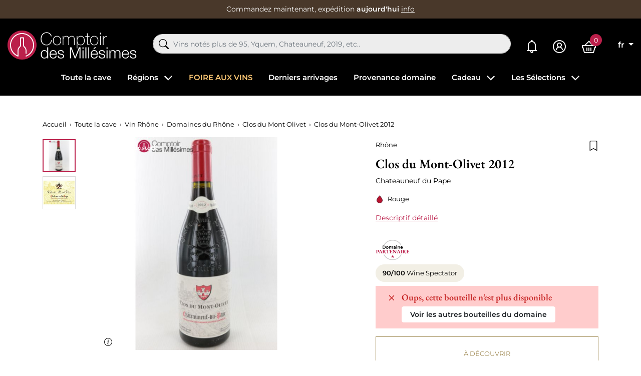

--- FILE ---
content_type: text/html; charset=utf-8
request_url: https://www.comptoirdesmillesimes.com/clos-du-mont-olivet/clos-du-mont-olivet-2012.html
body_size: 42492
content:
<!doctype html>
<html lang="fr">

<head>
    
        
    

    <meta charset="utf-8">


    <meta http-equiv="x-ua-compatible" content="ie=edge">



    
    <title>Clos du Mont-Olivet 2012 au Meilleur Prix</title>
    <script data-keepinline="true"> kstgData = {"cache_used":0,"currency":"EUR","select_item_selectors":[{"c":"article[data-id-product]","l":"a"},{"c":".ajax_block_product","l":"a.product-name,a.product_img_link,a.lnk_view,a.quick-view-mobile"}],"add_shipping_info_btn_submit":"#checkout-delivery-step button[type=submit]","add_shipping_info_selectors":[{"r":".delivery-options .delivery-option","n":".carrier-name"},{"r":".delivery_options .delivery_option","n":"table > tbody > tr > td:nth-child(3) > strong"},{"r":".delivery-options .c-checkout-card","n":".carrier-name"}],"add_payment_info_selectors":[{"r":".payment-options .payment-option","n":"label"},{"r":"#content-checkout-payment-step .payment-option","n":"label"}],"waitingTime":"0","isCheckout":0,"concatenateProductAttributeSeparator":"-","variants":"aHR0cHM6Ly93d3cuY29tcHRvaXJkZXNtaWxsZXNpbWVzLmNvbS9tb2R1bGUva2l4ZWxsdGFnL3ZhcmlhbnRzP2FqYXg9MSZpZF9jdXJyZW5jeT0x","async":"aHR0cHM6Ly93d3cuY29tcHRvaXJkZXNtaWxsZXNpbWVzLmNvbS9tb2R1bGUva2l4ZWxsdGFnL2FzeW5jP2FqYXg9MSZpZF9jdXJyZW5jeT0x","cookie":"aHR0cHM6Ly93d3cuY29tcHRvaXJkZXNtaWxsZXNpbWVzLmNvbS9tb2R1bGUva2l4ZWxsdGFnL2Nvb2tpZT9hamF4PTEmaWRfY3VycmVuY3k9MQ==","isOpc":0,"automaticEvent":1,"currentList":null,"currentListId":null,"ecommPagetype":"product","extraEventsBefore":null,"extraEventsAfter":["{\"event\":\"view_item\"}"],"kevent":"k_page_view","consentMode":1}; kstConsentMode = 1; var _KT=function(){var n=window;return{trigger:function(t,e,i){!function(t,e,i){if(void 0!==n.dataLayer){var o={event:void 0===t?"event":t};if(void 0!==e){for(const n in e)if(e.hasOwnProperty(n)){let t=e[n];o[n]=t}void 0!==i&&(o.eventTimeout=2e3,o.eventCallback=function(){document.location=i}),n.dataLayer.push(o)}}}(t,e,i)}}}(); var _K=function(){function c(e,t,n,o,i,v,a){void 0!==d.dataLayer&&((o={event:void 0===o?"kEvent":o}).eventCategory=void 0===n?"Ecommerce":n,void 0!==e&&(o.eventAction=e,"string"==typeof t&&(o.eventLabel=t),void 0!==a&&(o.eventValue=a),void 0!==i&&i&&(o.ecommerce=i),void 0!==v&&(o.eventTimeout=2e3,o.eventCallback=function(){document.location=v}),d.dataLayer.push(o),void 0!==d._mtm&&d._mtm.push(o)))}var d=window;return{t:function(e,t,n,o,i,v){c(e,t,n,o,null,i,v)},te:function(e,t,n,o,i,v,a){c(n=void 0===n?e:n,o,i,e,t,v,a)}}}(); var kstDL = {}; (function (w, d, s, l, i) { w[l] = w[l] || []; w[l].push({'gtm.start':new Date().getTime(), event: 'gtm.js'}); var f = d.getElementsByTagName(s)[0], j = d.createElement(s), dl = l != 'dataLayer' ? '&l=' + l : ''; j.async = true; j.src = 'https://www.googletagmanager.com/gtm.js?id=' + i + dl; f.parentNode.insertBefore(j, f); })(window, document, 'script', 'dataLayer', 'GTM-WQ69429'); window.dataLayer = window.dataLayer || []; kstDL = {"s":{"cl":"fr","cc":"EUR","pt":"product","pi":14142,"cm":1,"cmr":1},"ud":{"l":0},"ecommerce":{"currency":"EUR","value":"49","items":[{"id":"14142","item_id":"14142","item_id_product":14142,"item_meta":"14142","item_name":"Clos du Mont-Olivet 2012","item_category":"Toute la cave","item_category2":"Vin Rhone","item_category3":"Domaines du Rhone","item_category4":"Clos du Mont Olivet","price":"49","quantity":1}]},"google_tag_params":{"enable":1,"ecomm_pagetype":"product","ecomm_prodid":"14142","ecomm_totalvalue":49,"ecomm_category":"Clos du Mont Olivet","ecomm_depth":5},"cart":{"summary":[]},"pixels":{"analytics":{"enable":1,"id":"G-P79E2TSG8T"},"google_ads":{"enable":1,"conversion_id":"1006877006","conversion_label":"n1WECKTwt5QYEM7yjuAD","label_new_customer":"7xsyCOijupQYEM7yjuAD","label_returning_customer":"7o_SCJ-rupQYEM7yjuAD","label_add_cart":"4BeTCMy6upQYEM7yjuAD","remarketing_enable":1},"facebook":{"enable":1,"id":"1783132801871474","i":"id","sp":"-"},"twitter":{"enable":0},"pinterest":{"enable":0},"bing":{"enable":0},"tiktok":{"enable":0},"snapchat":{"enable":0},"fathom":{"enable":0},"plausible":{"enable":0},"matomo":{"enable":0},"mautic":{"enable":0},"kelkoo":{"enable":0},"target_to_sell":{"enable":0}},"pageDepth":{"page":"product","fullDepth":{"depth1":"Toute la cave","depth2":"Vin Rhone","depth3":"Domaines du Rhone","depth4":"Clos du Mont Olivet","depth5":"Clos du Mont-Olivet 2012","depth6":"","depth7":"","depth8":"","depth9":"","depth10":""},"depth":{"value":5,"name":"Clos du Mont-Olivet 2012"}},"cookie":{"google_analytics":0,"google_ads":0,"facebook":0},"kixelltag_all_vendors":["google_analytics","google_ads","facebook"],"kixelltag_authorized_vendors":[]};dataLayer.push(kstDL); dataLayer.push({ 'event': 'k_page_view' }); dataLayer.push({"event":"view_item"}); </script>
    
    <meta name="description" content="Clos du Mont-Olivet 2012 au meilleur Prix.  Frais de Livraison Fixes de 7€   Livraison Rapide et Sûre   Service Cadeau">
    <meta name="keywords" content="">
            
            <link rel="canonical" href="https://www.comptoirdesmillesimes.com/clos-du-mont-olivet/clos-du-mont-olivet-2012.html">
                
                                    <link rel="alternate" href="https://www.comptoirdesmillesimes.com/clos-du-mont-olivet/clos-du-mont-olivet-2012.html" hreflang="fr">
                            <link rel="alternate" href="https://www.comptoirdesmillesimes.com/en/clos-du-mont-olivet/clos-du-mont-olivet-2012.html" hreflang="en">
                        
    
<meta property="og:title" content="Clos du Mont-Olivet 2012 au Meilleur Prix"/>
<meta property="og:description" content="Clos du Mont-Olivet 2012 au meilleur Prix.  Frais de Livraison Fixes de 7€   Livraison Rapide et Sûre   Service Cadeau"/>
<meta property="og:type" content="website"/>
<meta property="og:url" content="https://www.comptoirdesmillesimes.com/clos-du-mont-olivet/clos-du-mont-olivet-2012.html"/>
<meta property="og:site_name" content="Comptoir des Millesimes"/>

  <meta property="og:type" content="product"/>
            <meta property="og:image" content="https://www.comptoirdesmillesimes.com/61450-large_default/clos-du-mont-olivet-2012.jpg"/>
          <meta property="og:image" content="https://www.comptoirdesmillesimes.com/49887-large_default/clos-du-mont-olivet-2012.jpg"/>
        <meta property="og:image:height" content="800"/>
    <meta property="og:image:width" content="800"/>

        <meta property="product:price:amount" content="49" />
    <meta property="product:price:currency" content="EUR" />
          <meta property="og:availability" content="out of stock" />
<script type="application/ld+json">
{
    "@context" : "http://schema.org",
    "@type" : "Organization",
    "name" : "Comptoir des Millesimes",
    "url" : "https://www.comptoirdesmillesimes.com/",
        "logo" : {
        "@type":"ImageObject",
        "url":"https://www.comptoirdesmillesimes.com/img/comptoir-des-millesimes-logo-1560342475.jpg"
    }
}

</script>

<script type="application/ld+json">
{
    "@context":"http://schema.org",
    "@type":"WebPage",
    "isPartOf": {
        "@type":"WebSite",
        "url":  "https://www.comptoirdesmillesimes.com/",
        "name": "Comptoir des Millesimes"
    },
    "name": "Clos du Mont-Olivet 2012 au Meilleur Prix",
    "url":  "https://www.comptoirdesmillesimes.com/clos-du-mont-olivet/clos-du-mont-olivet-2012.html"
}


</script>
    <script type="application/ld+json">
    {
    "@context": "http://schema.org/",
    "@type": "Product",
    "name": "Clos du Mont-Olivet 2012",
    "description": "Clos du Mont-Olivet 2012 au meilleur Prix.  Frais de Livraison Fixes de 7€   Livraison Rapide et Sûre   Service Cadeau",
    "category": "Clos du Mont Olivet",
    "image" :"https://www.comptoirdesmillesimes.com/61450-home_default/clos-du-mont-olivet-2012.jpg",            "brand": {
        "@type": "Thing",
        "name": "Comptoir des Millesimes"
    },    "aggregateRating": {
    "@type": "AggregateRating",
    "ratingValue": "4.9",
    "reviewCount": "543",
    "bestRating": "5",
    "worstRating": "1"
},
    "review": {
        "@type": "Review",
        "reviewRating": {
            "@type": "Rating",
            "ratingValue": "5",
            "bestRating": "5"
        },
        "author": {
            "@type": "Person",
            "name": "Client vérifié"
        }
    },
        "weight": {
        "@context": "https://schema.org",
        "@type": "QuantitativeValue",
        "value": "1.000000",
        "unitCode": "kg"
    },          "offers": {
        "@type": "Offer",
        "priceCurrency": "EUR",
        "name": "Clos du Mont-Olivet 2012",
        "price": "49",
        "url": "https://www.comptoirdesmillesimes.com/clos-du-mont-olivet/clos-du-mont-olivet-2012.html",
        "priceValidUntil": "2026-02-06",
                "image": ["https://www.comptoirdesmillesimes.com/61450-large_default/clos-du-mont-olivet-2012.jpg","https://www.comptoirdesmillesimes.com/49887-large_default/clos-du-mont-olivet-2012.jpg"],
                        "sku": "",
                        "availability": "http://schema.org/OutOfStock",
        "seller": {
            "@type": "Organization",
            "name": "Comptoir des Millesimes"
        }
    }
    
}


    </script>



<script type="application/ld+json">
    {
    "@context": "https://schema.org",
    "@type": "BreadcrumbList",
    "itemListElement": [
        {
    "@type": "ListItem",
    "position": 1,
    "name": "Accueil",
    "item": "https://www.comptoirdesmillesimes.com/"
    },        {
    "@type": "ListItem",
    "position": 2,
    "name": "Toute la cave",
    "item": "https://www.comptoirdesmillesimes.com/toute-la-cave"
    },        {
    "@type": "ListItem",
    "position": 3,
    "name": "Vin Rhône",
    "item": "https://www.comptoirdesmillesimes.com/rhone"
    },        {
    "@type": "ListItem",
    "position": 4,
    "name": "Domaines du Rhône",
    "item": "https://www.comptoirdesmillesimes.com/domaines-du-rhone"
    },        {
    "@type": "ListItem",
    "position": 5,
    "name": "Clos du Mont Olivet",
    "item": "https://www.comptoirdesmillesimes.com/clos-du-mont-olivet"
    },        {
    "@type": "ListItem",
    "position": 6,
    "name": "Clos du Mont-Olivet 2012",
    "item": "https://www.comptoirdesmillesimes.com/clos-du-mont-olivet/clos-du-mont-olivet-2012.html"
    }    ]
    }
    </script>

    



    <meta name="viewport" content="width=device-width, initial-scale=1">



    <link rel="icon" type="image/vnd.microsoft.icon" href="https://www.comptoirdesmillesimes.com/img/favicon.ico?1563954543">
    <link rel="shortcut icon" type="image/x-icon" href="https://www.comptoirdesmillesimes.com/img/favicon.ico?1563954543">



      <link rel="stylesheet" href="https://www.comptoirdesmillesimes.com/themes/comptoir/assets/cache/theme-1991731396.css" type="text/css" media="all">



      <script type="text/javascript" src="https://challenges.cloudflare.com/turnstile/v0/api.js" async></script>


  <script type="text/javascript">
        var Chronopost = {"ajax_endpoint":"https:\/\/www.comptoirdesmillesimes.com\/module\/chronopost\/ajax?ajax=1"};
        var PAYPLUG_DOMAIN = "https:\/\/secure.payplug.com";
        var PDFTitle = "Liens PDF\t";
        var ajaxMenuCtrl = "https:\/\/www.comptoirdesmillesimes.com\/module\/rocketmegamenu\/ajax?ajax=1";
        var ajaxRefreshReviewsUrl = "https:\/\/www.comptoirdesmillesimes.com\/module\/rocketreviews\/ajax?token=3e25f1d6e6313dded615511207d28ff3&ajax=1";
        var applePayIdCart = null;
        var applePayMerchantSessionAjaxURL = "https:\/\/www.comptoirdesmillesimes.com\/module\/payplug\/dispatcher";
        var applePayPaymentAjaxURL = "https:\/\/www.comptoirdesmillesimes.com\/module\/payplug\/validation";
        var applePayPaymentRequestAjaxURL = "https:\/\/www.comptoirdesmillesimes.com\/module\/payplug\/applepaypaymentrequest";
        var is_sandbox_mode = false;
        var klAddedToCart = {"url":"\/klaviyo\/events\/add-to-cart"};
        var klCustomer = null;
        var klProduct = {"ProductName":"Clos du Mont-Olivet 2012","ProductID":14142,"SKU":"","Tags":[],"Price":"40.83","PriceInclTax":"49.00","SpecialPrice":"49.00","Categories":["Vin Rh\u00f4ne","Toute la cave","Ch\u00e2teauneuf-du-Pape","Vin 2012","Domaines du Rh\u00f4ne","Clos du Mont Olivet","En Direct des Domaines"],"Image":"https:\/\/www.comptoirdesmillesimes.com\/49887-home_default\/clos-du-mont-olivet-2012.jpg","Link":"https:\/\/www.comptoirdesmillesimes.com\/clos-du-mont-olivet\/clos-du-mont-olivet-2012.html","ShopID":1,"LangID":1,"eventValue":40.833333,"external_catalog_id":"1:1","integration_key":"prestashop"};
        var models = [{"id_oppdfgenerator":"1","active":"1","type":"order","ai_form":"1","prefix":"P","allowed_payments":"a:1:{i:0;s:14:\"ps_wirepayment\";}","use_order_id":"0","tax_breakdown":"1","allowed_groups":"a:3:{i:0;s:1:\"1\";i:1;s:1:\"2\";i:2;s:1:\"3\";}","display_historique":"0","display_button_account":"0","auto_create":"1","histp":"0","email_templates":"a:1:{i:0;s:8:\"bankwire\";}","module_tpl":"0","address_fields":"","use_core":"1","background":"","color":"","use_negociation":"0","negociation_accept_state":"","negociation_refuse_state":"","negociation_negociation_state":"","id_shop":"1","id_lang":"1","name":"Proforma","custom_text":"* Pour les lots vendus en TVA non r\u00e9cup\u00e9rable : la TVA (20%) s'applique uniquement sur la marge b\u00e9n\u00e9ficiaire et il ne peut \u00eatre d\u00e9livr\u00e9 de facture la faisant appara\u00eetre (article 297A CGI).","footer":""}];
        var module_name = "payplug";
        var ordersPDFLinks = [];
        var payplug_ajax_url = "https:\/\/www.comptoirdesmillesimes.com\/module\/payplug\/ajax";
        var payplug_transaction_error_message = "    <div class=\"payplugMsg_wrapper\">\n                                    <p  class=\"payplugMsg_error\" >La transaction n&#039;a pas pu aboutir, et votre carte n&#039;a pas \u00e9t\u00e9 d\u00e9bit\u00e9e.<\/p>\n                                        <button type=\"button\" class=\"payplugMsg_button\" name=\"card_deleted\">Ok<\/button>\n        \n            <\/div>\n";
        var prestashop = {"cart":{"products":[],"totals":{"total":{"type":"total","label":"Total","amount":0,"value":"0,00\u00a0\u20ac"},"total_including_tax":{"type":"total","label":"Total TTC","amount":0,"value":"0,00\u00a0\u20ac"},"total_excluding_tax":{"type":"total","label":"Total HT :","amount":0,"value":"0,00\u00a0\u20ac"}},"subtotals":{"products":{"type":"products","label":"Sous-total","amount":0,"value":"0,00\u00a0\u20ac"},"discounts":null,"shipping":{"type":"shipping","label":"Livraison","amount":0,"value":""},"tax":null},"products_count":0,"summary_string":"0 articles","vouchers":{"allowed":1,"added":[]},"discounts":[],"minimalPurchase":0,"minimalPurchaseRequired":""},"currency":{"id":1,"name":"Euro","iso_code":"EUR","iso_code_num":"978","sign":"\u20ac"},"customer":{"lastname":null,"firstname":null,"email":null,"birthday":null,"newsletter":null,"newsletter_date_add":null,"optin":null,"website":null,"company":null,"siret":null,"ape":null,"is_logged":false,"gender":{"type":null,"name":null},"addresses":[]},"language":{"name":"Fran\u00e7ais (French)","iso_code":"fr","locale":"fr-FR","language_code":"fr","is_rtl":"0","date_format_lite":"d\/m\/Y","date_format_full":"d\/m\/Y H:i:s","id":1},"page":{"title":"","canonical":"https:\/\/www.comptoirdesmillesimes.com\/clos-du-mont-olivet\/clos-du-mont-olivet-2012.html","meta":{"title":"Clos du Mont-Olivet 2012 au Meilleur Prix","description":"Clos du Mont-Olivet 2012 au meilleur Prix.  Frais de Livraison Fixes de 7\u20ac   Livraison Rapide et S\u00fbre   Service Cadeau","keywords":"","robots":"index"},"page_name":"product","body_classes":{"lang-fr":true,"lang-rtl":false,"country-FR":true,"currency-EUR":true,"layout-full-width":true,"page-product":true,"tax-display-enabled":true,"product-id-14142":true,"product-Clos du Mont-Olivet 2012":true,"product-id-category-618":true,"product-id-manufacturer-0":true,"product-id-supplier-81":true,"product-available-for-order":true},"admin_notifications":[]},"shop":{"name":"Comptoir des Millesimes","logo":"https:\/\/www.comptoirdesmillesimes.com\/img\/comptoir-des-millesimes-logo-1560342475.jpg","stores_icon":"https:\/\/www.comptoirdesmillesimes.com\/img\/logo_stores.png","favicon":"https:\/\/www.comptoirdesmillesimes.com\/img\/favicon.ico"},"urls":{"base_url":"https:\/\/www.comptoirdesmillesimes.com\/","current_url":"https:\/\/www.comptoirdesmillesimes.com\/clos-du-mont-olivet\/clos-du-mont-olivet-2012.html","shop_domain_url":"https:\/\/www.comptoirdesmillesimes.com","img_ps_url":"https:\/\/www.comptoirdesmillesimes.com\/img\/","img_cat_url":"https:\/\/www.comptoirdesmillesimes.com\/img\/c\/","img_lang_url":"https:\/\/www.comptoirdesmillesimes.com\/img\/l\/","img_prod_url":"https:\/\/www.comptoirdesmillesimes.com\/img\/p\/","img_manu_url":"https:\/\/www.comptoirdesmillesimes.com\/img\/m\/","img_sup_url":"https:\/\/www.comptoirdesmillesimes.com\/img\/su\/","img_ship_url":"https:\/\/www.comptoirdesmillesimes.com\/img\/s\/","img_store_url":"https:\/\/www.comptoirdesmillesimes.com\/img\/st\/","img_col_url":"https:\/\/www.comptoirdesmillesimes.com\/img\/co\/","img_url":"https:\/\/www.comptoirdesmillesimes.com\/themes\/comptoir\/assets\/img\/","css_url":"https:\/\/www.comptoirdesmillesimes.com\/themes\/comptoir\/assets\/css\/","js_url":"https:\/\/www.comptoirdesmillesimes.com\/themes\/comptoir\/assets\/js\/","pic_url":"https:\/\/www.comptoirdesmillesimes.com\/upload\/","pages":{"address":"https:\/\/www.comptoirdesmillesimes.com\/adresse","addresses":"https:\/\/www.comptoirdesmillesimes.com\/adresses","authentication":"https:\/\/www.comptoirdesmillesimes.com\/connexion","cart":"https:\/\/www.comptoirdesmillesimes.com\/panier","category":"https:\/\/www.comptoirdesmillesimes.com\/index.php?controller=category","cms":"https:\/\/www.comptoirdesmillesimes.com\/index.php?controller=cms","contact":"https:\/\/www.comptoirdesmillesimes.com\/nous-contacter","discount":"https:\/\/www.comptoirdesmillesimes.com\/reduction","guest_tracking":"https:\/\/www.comptoirdesmillesimes.com\/suivi-commande-invite","history":"https:\/\/www.comptoirdesmillesimes.com\/historique-commandes","identity":"https:\/\/www.comptoirdesmillesimes.com\/identite","index":"https:\/\/www.comptoirdesmillesimes.com\/","my_account":"https:\/\/www.comptoirdesmillesimes.com\/mon-compte","order_confirmation":"https:\/\/www.comptoirdesmillesimes.com\/confirmation-commande","order_detail":"https:\/\/www.comptoirdesmillesimes.com\/index.php?controller=order-detail","order_follow":"https:\/\/www.comptoirdesmillesimes.com\/suivi-commande","order":"https:\/\/www.comptoirdesmillesimes.com\/commande","order_return":"https:\/\/www.comptoirdesmillesimes.com\/index.php?controller=order-return","order_slip":"https:\/\/www.comptoirdesmillesimes.com\/avoirs","pagenotfound":"https:\/\/www.comptoirdesmillesimes.com\/page-introuvable","password":"https:\/\/www.comptoirdesmillesimes.com\/recuperation-mot-de-passe","pdf_invoice":"https:\/\/www.comptoirdesmillesimes.com\/index.php?controller=pdf-invoice","pdf_order_return":"https:\/\/www.comptoirdesmillesimes.com\/index.php?controller=pdf-order-return","pdf_order_slip":"https:\/\/www.comptoirdesmillesimes.com\/index.php?controller=pdf-order-slip","prices_drop":"https:\/\/www.comptoirdesmillesimes.com\/promotions","product":"https:\/\/www.comptoirdesmillesimes.com\/index.php?controller=product","search":"https:\/\/www.comptoirdesmillesimes.com\/recherche","sitemap":"https:\/\/www.comptoirdesmillesimes.com\/sitemap","stores":"https:\/\/www.comptoirdesmillesimes.com\/magasins","supplier":"https:\/\/www.comptoirdesmillesimes.com\/fournisseur","register":"https:\/\/www.comptoirdesmillesimes.com\/connexion?create_account=1","order_login":"https:\/\/www.comptoirdesmillesimes.com\/commande?login=1"},"alternative_langs":{"fr":"https:\/\/www.comptoirdesmillesimes.com\/clos-du-mont-olivet\/clos-du-mont-olivet-2012.html","en":"https:\/\/www.comptoirdesmillesimes.com\/en\/clos-du-mont-olivet\/clos-du-mont-olivet-2012.html"},"theme_assets":"\/themes\/comptoir\/assets\/","actions":{"logout":"https:\/\/www.comptoirdesmillesimes.com\/?mylogout="},"no_picture_image":{"bySize":{"small_default":{"url":"https:\/\/www.comptoirdesmillesimes.com\/img\/p\/fr-default-small_default.jpg","width":98,"height":98},"cart_default":{"url":"https:\/\/www.comptoirdesmillesimes.com\/img\/p\/fr-default-cart_default.jpg","width":125,"height":125},"home_default":{"url":"https:\/\/www.comptoirdesmillesimes.com\/img\/p\/fr-default-home_default.jpg","width":250,"height":250},"medium_default":{"url":"https:\/\/www.comptoirdesmillesimes.com\/img\/p\/fr-default-medium_default.jpg","width":452,"height":452},"large_default":{"url":"https:\/\/www.comptoirdesmillesimes.com\/img\/p\/fr-default-large_default.jpg","width":800,"height":800}},"small":{"url":"https:\/\/www.comptoirdesmillesimes.com\/img\/p\/fr-default-small_default.jpg","width":98,"height":98},"medium":{"url":"https:\/\/www.comptoirdesmillesimes.com\/img\/p\/fr-default-home_default.jpg","width":250,"height":250},"large":{"url":"https:\/\/www.comptoirdesmillesimes.com\/img\/p\/fr-default-large_default.jpg","width":800,"height":800},"legend":""}},"configuration":{"display_taxes_label":true,"display_prices_tax_incl":true,"is_catalog":false,"show_prices":true,"opt_in":{"partner":false},"quantity_discount":{"type":"discount","label":"Remise sur prix unitaire"},"voucher_enabled":1,"return_enabled":0},"field_required":[],"breadcrumb":{"links":[{"title":"Accueil","url":"https:\/\/www.comptoirdesmillesimes.com\/"},{"title":"Toute la cave","url":"https:\/\/www.comptoirdesmillesimes.com\/toute-la-cave"},{"title":"Vin Rh\u00f4ne","url":"https:\/\/www.comptoirdesmillesimes.com\/rhone"},{"title":"Domaines du Rh\u00f4ne","url":"https:\/\/www.comptoirdesmillesimes.com\/domaines-du-rhone"},{"title":"Clos du Mont Olivet","url":"https:\/\/www.comptoirdesmillesimes.com\/clos-du-mont-olivet"},{"title":"Clos du Mont-Olivet 2012","url":"https:\/\/www.comptoirdesmillesimes.com\/clos-du-mont-olivet\/clos-du-mont-olivet-2012.html"}],"count":6},"link":{"protocol_link":"https:\/\/","protocol_content":"https:\/\/","request_uri":"\/clos-du-mont-olivet\/clos-du-mont-olivet-2012.html"},"time":1769063279,"static_token":"9c7929535799010124ef60e5f0aa330e","token":"3e25f1d6e6313dded615511207d28ff3","debug":false,"modules":{"prestarockettheme":{"logo":{"url":"https:\/\/www.comptoirdesmillesimes.com\/img\/prestarockettheme\/comptoir-des-millesimes-logo.svg?v=1671793379","width":false,"height":false},"logo_alt":{"url":"https:\/\/www.comptoirdesmillesimes.com\/img\/prestarockettheme\/comptoir-des-millesimes-logo-alt.svg?v=1671793379","width":false,"height":false},"account":{"title_account":"","description_account":"","image":{"url":"https:\/\/www.comptoirdesmillesimes.com\/img\/prestarockettheme\/comptoir-des-millesimes-account-bg.jpeg?v=1671793379","width":"1920","height":"1080"}},"category":{"category_switch":false},"product":{"product_layout":"columns"},"cccjs_version":"1386","ccccss_version":"1396"},"rocketfunnel":{"rocket_funnel_enable":true,"guest_allowed":false,"cookie_redirect_checkout":false},"rocketseopagination":null}};
        var psemailsubscription_subscription = "https:\/\/www.comptoirdesmillesimes.com\/module\/ps_emailsubscription\/subscription";
        var readBannerLink = "https:\/\/www.comptoirdesmillesimes.com\/module\/rocketbanner\/ajax?token=3e25f1d6e6313dded615511207d28ff3&action=read_banner&ajax=1";
        var rw_popover = true;
        var wishlistAjaxCtrl = "https:\/\/www.comptoirdesmillesimes.com\/module\/rocketwishlist\/ajax?token=9c7929535799010124ef60e5f0aa330e&ajax=1";
      </script>



    
<link href="//fonts.googleapis.com/css?family=Open+Sans:600,400,400i|Oswald:700" rel="stylesheet" type="text/css" media="all">



<link rel="alternate" type="application/rss+xml" title="Clos du Mont-Olivet 2012 au Meilleur Prix" href="//www.comptoirdesmillesimes.com/module/ps_feeder/rss?id_category=618&orderby=position&orderway=asc">
<script src="https://cdn.brevo.com/js/sdk-loader.js" async></script>
<script>
    window.Brevo = window.Brevo || [];
    Brevo.push([
        "init",
        {
            client_key: "2h1l41rzjceor8439zxz58wa",
            email_id: "",
        },
    ]);
</script>





            <link rel="preload" as="image" href="https://www.comptoirdesmillesimes.com/49887-medium_default/clos-du-mont-olivet-2012.jpg"
              imagesrcset="https://www.comptoirdesmillesimes.com/49887-medium_default/clos-du-mont-olivet-2012.jpg 452w,
                           https://www.comptoirdesmillesimes.com/49887-medium_default/clos-du-mont-olivet-2012.jpg 250w,
                           https://www.comptoirdesmillesimes.com/49887-large_default/clos-du-mont-olivet-2012.jpg 800w"
              imagesizes="(max-width: 992px) 100vw, 50w">
    
    
</head>

<body id="product" class="lang-fr country-fr currency-eur layout-full-width page-product tax-display-enabled product-id-14142 product-clos-du-mont-olivet-2012 product-id-category-618 product-id-manufacturer-0 product-id-supplier-81 product-available-for-order">


    <noscript><iframe src="https://www.googletagmanager.com/ns.html?id=GTM-WQ69429&nojscript=true"
                  height="0" width="0" style="display:none;visibility:hidden"></iframe></noscript>




    



    <header id="header" class="c-header">
    
        <div class="c-rcktbanner">
            <div class="c-rcktbanner__slider">
                <p class="u-mb-0">
                    Commandez maintenant, expédition
                    <strong>aujourd&#039;hui</strong>
                    <button class="c-btn--unstyled u-txt-underline u-txt-white u-txt-sm stretched-link"
                            role="button"
                            data-toggle="modal" data-target="#js-modal-ajaxcontent"
                            data-url="//www.comptoirdesmillesimes.com/content/nos-services">info</button>
                </p>
            </div>
        </div>
    

        
        <div class="o-wrapper">
            <div class="o-layout o-layout--center-y c-header__content">
                <div class="u-d-flex u-align-items-center">
                    <div class="u-d-mobile c-header__shortcut-item">
                        <button id="handleModalMobile" data-toggle="modal" data-target="#js-rckt-modal-mobile"
                                class="c-btn--unstyled u-mr-2" data-show-first-menu>
                            <span class="c-icon c-icon--list c-icon--24 c-icon--center-y">
    <svg xmlns="http://www.w3.org/2000/svg" width="20" height="14" viewBox="0 0 20 14"><path fill="#FFF" d="M20,12 L20,14 L0,14 L0,12 L20,12 Z M20,6 L20,8 L0,8 L0,6 L20,6 Z M20,0 L20,2 L0,2 L0,0 L20,0 Z"/></svg></span>                            <span class="sr-only">Menu</span>
                        </button>
                    </div>
                    <a href="https://www.comptoirdesmillesimes.com/"
                       class="c-header__logo">
                                                    <img class="u-img-fluid"
                                 src="https://www.comptoirdesmillesimes.com/img/prestarockettheme/comptoir-des-millesimes-logo.svg?v=1671793379"
                                 alt="Achat de grands vins et vieux millésimes en stock" width="258" height="58">
                                                </a>

                </div>
                <div class="c-header__searchbar u-order-2@mobile">
                      <div id="js-al-searchbox"></div>

                </div>
                <div class="u-d-flex u-align-items-center u-justify-content-end">
                                        <a class="c-header__shortcut-item"
                       href="https://www.comptoirdesmillesimes.com/mes-alertes">
                        <span class="c-icon c-icon--bell-solid c-header__shortcut-icon">
    <svg xmlns="http://www.w3.org/2000/svg" width="20" height="26" viewBox="0 0 20 26"><path fill="#FFF" d="M10,0 C8.894531,0 8,0.894531 8,2 C8,2.085938 8.019531,2.167969 8.03125,2.25 C4.574219,3.132813 2,6.273438 2,10 L2,19 C2,19.566406 1.566406,20 1,20 L0,20 L0,22 L7.1875,22 C7.074219,22.316406 7,22.648438 7,23 C7,24.644531 8.355469,26 10,26 C11.644531,26 13,24.644531 13,23 C13,22.648438 12.925781,22.316406 12.8125,22 L20,22 L20,20 L19,20 C18.433594,20 18,19.566406 18,19 L18,10.28125 C18,6.523438 15.488281,3.171875 11.96875,2.25 C11.980469,2.167969 12,2.085938 12,2 C12,0.894531 11.105469,0 10,0 Z M9.5625,4 C9.707031,3.988281 9.851563,4 10,4 C10.0625,4 10.125,4 10.1875,4 C13.453125,4.097656 16,6.960938 16,10.28125 L16,19 C16,19.351563 16.074219,19.683594 16.1875,20 L3.8125,20 C3.925781,19.683594 4,19.351563 4,19 L4,10 C4,6.824219 6.445313,4.226563 9.5625,4 Z M10,22 C10.5625,22 11,22.4375 11,23 C11,23.5625 10.5625,24 10,24 C9.4375,24 9,23.5625 9,23 C9,22.4375 9.4375,22 10,22 Z"/></svg></span>                        <span class="sr-only">Mes alertes</span>
                    </a>
                    <div class="c-header__shortcut-item">
            <a href="https://www.comptoirdesmillesimes.com/mon-compte"
           class="c-btn--nopad u-lh-1"
           title="Identifiez-vous"
           rel="nofollow">
            <span class="c-icon c-icon--user-circle-solid c-header__shortcut-icon">
    <svg xmlns="http://www.w3.org/2000/svg" width="26" height="26" viewBox="0 0 26 26"><path fill="#FFF" d="M13,0 C5.832031,0 0,5.832031 0,13 C0,20.167969 5.832031,26 13,26 C20.167969,26 26,20.167969 26,13 C26,5.832031 20.167969,0 13,0 Z M13,2 C19.085938,2 24,6.914063 24,13 C24,19.085938 19.085938,24 13,24 C6.914063,24 2,19.085938 2,13 C2,6.914063 6.914063,2 13,2 Z M13,5 C10.25,5 8,7.25 8,10 C8,11.515625 8.707031,12.863281 9.78125,13.78125 C7.53125,14.949219 6,17.300781 6,20 L8,20 C8,17.226563 10.226563,15 13,15 C15.773438,15 18,17.226563 18,20 L20,20 C20,17.300781 18.46875,14.949219 16.21875,13.78125 C17.292969,12.863281 18,11.515625 18,10 C18,7.25 15.75,5 13,5 Z M13,7 C14.667969,7 16,8.332031 16,10 C16,11.667969 14.667969,13 13,13 C11.332031,13 10,11.667969 10,10 C10,8.332031 11.332031,7 13,7 Z"/></svg></span>        </a>
    </div>
<div class="c-header__shortcut-item c-header__shortcut-icon--cart">
    <div class="/js blockcart inactive"
         data-refresh-url="//www.comptoirdesmillesimes.com/module/ps_shoppingcart/ajax">
                    <span class="c-icon c-icon--shopping-basket-solid c-header__shortcut-icon">
    <svg xmlns="http://www.w3.org/2000/svg" width="28" height="25" viewBox="0 0 28 25"><path fill="#FFF" d="M14,0 L5.09375,8.90625 L0,8.90625 L0,14.90625 L1.25,14.90625 L4.03125,24.1875 L4.25,24.90625 L23.75,24.90625 L23.96875,24.1875 L26.75,14.90625 L28,14.90625 L28,8.90625 L22.90625,8.90625 L14,0 Z M14,2.84375 L20.0625,8.90625 L7.9375,8.90625 L14,2.84375 Z M2,10.90625 L26,10.90625 L26,12.90625 L25.25,12.90625 L25.03125,13.625 L22.25,22.90625 L5.75,22.90625 L2.96875,13.625 L2.75,12.90625 L2,12.90625 L2,10.90625 Z M9,13.90625 L9,20.90625 L11,20.90625 L11,13.90625 L9,13.90625 Z M13,13.90625 L13,20.90625 L15,20.90625 L15,13.90625 L13,13.90625 Z M17,13.90625 L17,20.90625 L19,20.90625 L19,13.90625 L17,13.90625 Z"/></svg></span>            <span class="c-header__shortcut-icon--cart-label">0</span>
                </div>
</div>
                                                                                                                                                                                                                                                                                                                                                                                                                <div class="c-header__shortcut-item u-d-desktop">
                        <div class="dropdown" style="position: static;">
    <button data-toggle="dropdown" class="c-btn--unstyled c-header__shortcut-link u-font-weight-bold dropdown-toggle" aria-haspopup="true"
            aria-expanded="false" aria-label="Sélecteur de langue">
        <span class="u-d-mobile">Langue  : </span>
        fr
    </button>
    <div class="dropdown-menu" aria-labelledby="language-selector-label">
                                    <a href="https://www.comptoirdesmillesimes.com/clos-du-mont-olivet/clos-du-mont-olivet-2012.html"
                   class="dropdown-item active"
                   data-iso-code="fr">Français</a>
                                                <a href="https://www.comptoirdesmillesimes.com/en/clos-du-mont-olivet/clos-du-mont-olivet-2012.html"
                   class="dropdown-item"
                   data-iso-code="en">English</a>
                        </div>
</div>

                    </div>
                </div>
            </div>

            
                <nav class="c-rnav r-rnav--submenu_modal u-visible-desktop" data-rcktmm="1" data-rcktmm-mobile="1"
         data-type="submenu_modal"
         data-options='{"megamenuType":"submenu_modal","triggerType":"click"}'>
        <div class="/js js-rnav">
            <ul class="c-rnav__list">
                                                                <li class="c-rnav__item">
    <a class="c-rnav__link"
       href="https://www.comptoirdesmillesimes.com/toute-la-cave">
        <span class="c-rnav__label">
            Toute la cave
        </span>
            </a>
    </li>
                                                                                        <li class="c-rnav__item /js js-has-submenu">
    <a class="c-rnav__link link-has-submenu"
       href="#" data-id-target="2">
        <span class="c-rnav__label">
            Régions
        </span>
                    <svg class="u-ml-1" xmlns="http://www.w3.org/2000/svg" width="17" height="10" viewBox="0 0 17 10"><polygon fill="#FFF" points="14.474 0 16 1.526 8 9.526 0 1.526 1.526 0 8 6.474" transform="translate(.059 .059)"/></svg>
            </a>
    </li>
                                                                                        <li class="c-rnav__item">
    <a class="c-rnav__link highlight"
       href="https://www.comptoirdesmillesimes.com/foire-aux-vins">
        <span class="c-rnav__label">
            FOIRE AUX VINS
        </span>
            </a>
    </li>
                                                                                        <li class="c-rnav__item">
    <a class="c-rnav__link"
       href="https://www.comptoirdesmillesimes.com/derniers-arrivages">
        <span class="c-rnav__label">
            Derniers arrivages
        </span>
            </a>
    </li>
                                                                                        <li class="c-rnav__item">
    <a class="c-rnav__link"
       href="https://www.comptoirdesmillesimes.com/direct-producteur">
        <span class="c-rnav__label">
            Provenance domaine
        </span>
            </a>
    </li>
                                                                                        <li class="c-rnav__item /js js-has-submenu">
    <a class="c-rnav__link link-has-submenu"
       href="#" data-id-target="4">
        <span class="c-rnav__label">
            Cadeau
        </span>
                    <svg class="u-ml-1" xmlns="http://www.w3.org/2000/svg" width="17" height="10" viewBox="0 0 17 10"><polygon fill="#FFF" points="14.474 0 16 1.526 8 9.526 0 1.526 1.526 0 8 6.474" transform="translate(.059 .059)"/></svg>
            </a>
    </li>
                                                                                        <li class="c-rnav__item /js js-has-submenu">
    <a class="c-rnav__link link-has-submenu"
       href="#" data-id-target="8">
        <span class="c-rnav__label">
            Les Sélections
        </span>
                    <svg class="u-ml-1" xmlns="http://www.w3.org/2000/svg" width="17" height="10" viewBox="0 0 17 10"><polygon fill="#FFF" points="14.474 0 16 1.526 8 9.526 0 1.526 1.526 0 8 6.474" transform="translate(.059 .059)"/></svg>
            </a>
    </li>
                                                </div>
    </nav>

        </div>
    
</header>


    <div id="wrapper" class="o-wrapper">
        
            
<aside id="notifications" class="/js notifications-container"></aside>
        

        <div class="position-relative">
    <div id="dropdownMenuContainer"></div>
</div>

                    
                        <nav data-depth="6" id="_desktop_breadcrumb" class=" u-d-desktop">
        <ol itemscope itemtype="http://schema.org/BreadcrumbList" class="c-breadcrumb breadcrumb c-snap--mobile">
                            
                    <li class="breadcrumb-item c-breadcrumb__item c-breadcrumb__item--1 active"
                        itemprop="itemListElement" itemscope
                        itemtype="http://schema.org/ListItem">
                                                <a itemprop="item" href="https://www.comptoirdesmillesimes.com/">
                                                        <span itemprop="name" class="u-txt-nowrap">Accueil</span>
                                                    </a>
                                                <meta itemprop="position" content="1">
                    </li>
                
                            
                    <li class="breadcrumb-item c-breadcrumb__item c-breadcrumb__item--2 active"
                        itemprop="itemListElement" itemscope
                        itemtype="http://schema.org/ListItem">
                                                <a itemprop="item" href="https://www.comptoirdesmillesimes.com/toute-la-cave">
                                                        <span itemprop="name" class="u-txt-nowrap">Toute la cave</span>
                                                    </a>
                                                <meta itemprop="position" content="2">
                    </li>
                
                            
                    <li class="breadcrumb-item c-breadcrumb__item c-breadcrumb__item--3 active"
                        itemprop="itemListElement" itemscope
                        itemtype="http://schema.org/ListItem">
                                                <a itemprop="item" href="https://www.comptoirdesmillesimes.com/rhone">
                                                        <span itemprop="name" class="u-txt-nowrap">Vin Rhône</span>
                                                    </a>
                                                <meta itemprop="position" content="3">
                    </li>
                
                            
                    <li class="breadcrumb-item c-breadcrumb__item c-breadcrumb__item--4 active"
                        itemprop="itemListElement" itemscope
                        itemtype="http://schema.org/ListItem">
                                                <a itemprop="item" href="https://www.comptoirdesmillesimes.com/domaines-du-rhone">
                                                        <span itemprop="name" class="u-txt-nowrap">Domaines du Rhône</span>
                                                    </a>
                                                <meta itemprop="position" content="4">
                    </li>
                
                            
                    <li class="breadcrumb-item c-breadcrumb__item c-breadcrumb__item--5 active"
                        itemprop="itemListElement" itemscope
                        itemtype="http://schema.org/ListItem">
                                                <a itemprop="item" href="https://www.comptoirdesmillesimes.com/clos-du-mont-olivet">
                                                        <span itemprop="name" class="u-txt-nowrap">Clos du Mont Olivet</span>
                                                    </a>
                                                <meta itemprop="position" content="5">
                    </li>
                
                            
                    <li class="breadcrumb-item c-breadcrumb__item c-breadcrumb__item--6 active"
                        itemprop="itemListElement" itemscope
                        itemtype="http://schema.org/ListItem">
                                                    <span itemprop="name" class="u-txt-nowrap">Clos du Mont-Olivet 2012</span>
                                                    <meta itemprop="position" content="6">
                    </li>
                
                    </ol>
    </nav>

            
        

        

            
                <main id="content-wrapper" class="">
                    
                    
                                                    <section id="main" class="s-product-layout-columns /js product-container">
        <div class="row">

            <div class="col-lg-5 offset-lg-1 u-order-1">
                
                    
                        <div class="o-layout o-layout--center-y u-mb-1">
                            <span class="c-pdt-mini__tags u-txt-black u-mb-0">
                                                                <span>Rhône</span>                                                            </span>
                            <div id="_desktop_add_wishlist">
                                    <button type="button" class="u-zindex-1 c-btn--unstyled /js js-rocketwishlist-add-to-wishlist" data-placement="top" data-id_product="14142" data-id_product_attribute="0" data-action="add_to_wishlist" aria-label="Ajouter à la liste de souhaits">
                    <span class="c-icon c-icon--bookmark c-icon--20">
    <svg width="1em" height="1em" viewBox="0 0 16 16" class="bi bi-bookmark" fill="currentColor" xmlns="http://www.w3.org/2000/svg">
  <path fill-rule="evenodd" d="M2 2a2 2 0 0 1 2-2h8a2 2 0 0 1 2 2v13.5a.5.5 0 0 1-.777.416L8 13.101l-5.223 2.815A.5.5 0 0 1 2 15.5V2zm2-1a1 1 0 0 0-1 1v12.566l4.723-2.482a.5.5 0 0 1 .554 0L13 14.566V2a1 1 0 0 0-1-1H4z"/>
</svg></span>            <span class="c-icon c-icon--bookmark-fill c-icon--20 u-d-none">
    <svg width="1em" height="1em" viewBox="0 0 16 16" class="bi bi-bookmark-fill" fill="currentColor" xmlns="http://www.w3.org/2000/svg">
  <path fill-rule="evenodd" d="M2 2a2 2 0 0 1 2-2h8a2 2 0 0 1 2 2v13.5a.5.5 0 0 1-.74.439L8 13.069l-5.26 2.87A.5.5 0 0 1 2 15.5V2z"/>
</svg></span>                <span class="sr-only">Ajouter à la liste de souhaits</span>
    </button>

                            </div>
                        </div>
                        <h1 class="u-h3">Clos du Mont-Olivet 2012</h1>
                    
                
                
                    <div class="u-mb-4">
                        
                            <div id="product-description-short-14142"
                                 class="s-cms u-txt-sm"><p>Chateauneuf du Pape </p></div>
                        
                        <div class="u-d-flex u-align-items-center u-mb-2">
                                                            <img class="u-mr-1 /js lazyload"
                                     data-src="https://www.comptoirdesmillesimes.com/themes/comptoir/assets/img/feature-rouge.svg"
                                     alt="Rouge" width="16" height="16" data-toggle="tooltip"
                                     data-placement="left" title="Rouge">
                                <span class="u-txt-xs u-mr-1">Rouge</span>
                                                                                                                </div>
                        <a class="u-txt-primary u-txt-underline u-txt-sm"
                           href="#description">Descriptif détaillé</a>
                    </div>
                    <div class="c-pdt-mini__subtags c-pdt-mini__subtags--label">
                                                    <img class="c-pdt-mini__subtags-item /js lazyload"
                                 data-src="https://www.comptoirdesmillesimes.com/themes/comptoir/assets/img/domaine-vin-partenaire.svg"
                                 alt="Domaine Partenaire" width="68" height="41">
                                                                                            </div>
                    <div class="c-pdt-mini__subtags c-pdt-mini__subtags--note u-flex-wrap">
                                                    <span class="c-pdt-mini__subtags-item c-pdt-mini__pill"><strong>90/100</strong> Wine Spectator</span>
                                                                                            </div>
                
                                <div class="product-information">
                    
                    
                                            

                    <div class="/js product-actions">
                        
                            <form action="https://www.comptoirdesmillesimes.com/panier" method="post" id="add-to-cart-or-refresh">
                                <input type="hidden" name="token" value="9c7929535799010124ef60e5f0aa330e">
                                <input type="hidden" name="id_product" value="14142"
                                       id="product_page_product_id">
                                <input type="hidden" name="id_customization" value="0"
                                       id="product_customization_id">

                                                            </form>
                        

                        
                            <div class="/js product-additional-info">
            <div class="alert alert-danger u-d-flex">
            <span class="c-icon c-icon--x c-icon--24 u-d-flex u-txt-red u-mr-1">
    <svg width="1em" height="1em" viewBox="0 0 16 16" class="bi bi-x" fill="currentColor" xmlns="http://www.w3.org/2000/svg">
  <path fill-rule="evenodd" d="M4.646 4.646a.5.5 0 0 1 .708 0L8 7.293l2.646-2.647a.5.5 0 0 1 .708.708L8.707 8l2.647 2.646a.5.5 0 0 1-.708.708L8 8.707l-2.646 2.647a.5.5 0 0 1-.708-.708L7.293 8 4.646 5.354a.5.5 0 0 1 0-.708z"/>
</svg></span>            <div class="u-d-flex u-flex-column u-align-items-start">
                <p class="u-txt-red u-h5">Oups, cette bouteille n’est plus disponible</p>
                                    <a class="btn btn-white btn-sm u-font-weight-bold"
                       href="//www.comptoirdesmillesimes.com/clos-du-mont-olivet">Voir les autres bouteilles du domaine</a>
                            </div>
        </div>
    
            <div id="_mobile_cdm_oos" class="u-d-mobile"></div>
        <div id="_mobile_cdm_crossselling" class="u-pt-md u-d-mobile"></div>
    
    <div id="_mobile_pdt_description" class="u-d-mobile"></div>

        <div id="_desktop_cdm_oos" class="u-d-desktop">
                    <div class="c-panel c-panel--border u-txt-center">
        <p class="u-txt-xs u-txt-uppercase u-txt-gold u-mb-0">À découvrir</p>
        <p class="u-h4">Autres millésimes de Clos du Mont Olivet</p>
        <hr class="u-border-gold">
        <div>
                                                <a href="https://www.comptoirdesmillesimes.com/chateauneuf-du-pape/clos-du-mont-olivet-2016-chateauneuf-du-pape.html" title="2016" class="u-h3 u-mr-1">
                        <span class="sr-only">Autres millésimes de Clos du Mont Olivet</span>
                        2016
                        <span class="u-ml-1"> • </span>                    </a>
                
                                                <a href="https://www.comptoirdesmillesimes.com/clos-du-mont-olivet/clos-du-mont-olivet-2018-cuvee-du-papet.html" title="2018" class="u-h3 u-mr-1">
                        <span class="sr-only">Autres millésimes de Clos du Mont Olivet</span>
                        2018
                        <span class="u-ml-1"> • </span>                    </a>
                
                                                <a href="https://www.comptoirdesmillesimes.com/clos-du-mont-olivet/clos-du-mont-olivet-2019-cuvee-du-papet.html" title="2019" class="u-h3 u-mr-1">
                        <span class="sr-only">Autres millésimes de Clos du Mont Olivet</span>
                        2019
                        <span class="u-ml-1"> • </span>                    </a>
                
                                                <span class="u-h3 u-l-o u-mr-1" data-dfg="wIDMy0TXwsVXz8lZfRWab1FdzlGT05WZtVmbpZWZytVMfJnZfR3Y1R2byB3XyYXbkN2P0Vmdpx2btQnbv1WL1RWLz9Gbj9SbvNmLzVWbpNXZsxWatNXZkJXavRHct92Yuc3d39yL">
                        2020<span class="u-ml-1"> • </span></span>
                    
                                                <a href="https://www.comptoirdesmillesimes.com/clos-du-mont-olivet/clos-du-mont-olivet-2021.html" title="2021" class="u-h3 u-mr-1">
                        <span class="sr-only">Autres millésimes de Clos du Mont Olivet</span>
                        2021
                        <span class="u-ml-1"> • </span>                    </a>
                
                                                <span class="u-h3 u-l-o u-mr-1" data-dfg="yIDMy0TXwsVXz8lZfRWab1FdzlGT05WZtVmbpZWZytVMfJnZfR3Y1R2byB3XyYXbkN2P0Vmdpx2btQnbv1WL1RWLz9Gbj9SbvNmLzVWbpNXZsxWatNXZkJXavRHct92Yuc3d39yL">
                        2022<span class="u-ml-1"> • </span></span>
                    
                                                <span class="u-h3 u-l-o u-mr-1" data-dfg="zIDMy0TXwsVXz8lZfRWab1FdzlGT05WZtVmbpZWZytVMfJnZfR3Y1R2byB3XyYXbkN2P0Vmdpx2btQnbv1WL1RWLz9Gbj9SbvNmLzVWbpNXZsxWatNXZkJXavRHct92Yuc3d39yL">
                        2023<span class="u-ml-1"> • </span></span>
                    
                                                <a href="https://www.comptoirdesmillesimes.com/chateauneuf-du-pape/clos-du-mont-olivet-blanc-2024.html" title="2024" class="u-h3">
                        <span class="sr-only">Autres millésimes de Clos du Mont Olivet</span>
                        2024
                                            </a>
                
                    </div>
    </div>

        <div id="product-page-alerts" class="c-panel u-bg-darkbeige">
    <div class="c-panel__collapse" type="button" data-toggle="collapse" data-target="#pdtAlerts" aria-expanded="false"
         aria-controls="pdtAlerts">
        <span class="c-icon c-icon--bell-outline u-mr-2">
    <svg xmlns="http://www.w3.org/2000/svg" width="20" height="26" viewBox="0 0 20 26"><path d="M10,0 C8.894531,0 8,0.894531 8,2 C8,2.085938 8.019531,2.167969 8.03125,2.25 C4.574219,3.132813 2,6.273438 2,10 L2,19 C2,19.566406 1.566406,20 1,20 L0,20 L0,22 L7.1875,22 C7.074219,22.316406 7,22.648438 7,23 C7,24.644531 8.355469,26 10,26 C11.644531,26 13,24.644531 13,23 C13,22.648438 12.925781,22.316406 12.8125,22 L20,22 L20,20 L19,20 C18.433594,20 18,19.566406 18,19 L18,10.28125 C18,6.523438 15.488281,3.171875 11.96875,2.25 C11.980469,2.167969 12,2.085938 12,2 C12,0.894531 11.105469,0 10,0 Z M9.5625,4 C9.707031,3.988281 9.851563,4 10,4 C10.0625,4 10.125,4 10.1875,4 C13.453125,4.097656 16,6.960938 16,10.28125 L16,19 C16,19.351563 16.074219,19.683594 16.1875,20 L3.8125,20 C3.925781,19.683594 4,19.351563 4,19 L4,10 C4,6.824219 6.445313,4.226563 9.5625,4 Z M10,22 C10.5625,22 11,22.4375 11,23 C11,23.5625 10.5625,24 10,24 C9.4375,24 9,23.5625 9,23 C9,22.4375 9.4375,22 10,22 Z"/></svg></span>        <div class="u-txt-sm">
            <h3 class="u-h4">Créez vos alertes</h3>
            Selon le profil de ce produit ne manquez pas l’occasion de profiter nos nouveautés
        </div>
        <span class="c-icon c-icon--chevron-down u-ml-2">
    <svg width="1em" height="1em" viewBox="0 0 16 16" class="bi bi-chevron-down" fill="currentColor" xmlns="http://www.w3.org/2000/svg">
  <path fill-rule="evenodd" d="M1.646 4.646a.5.5 0 0 1 .708 0L8 10.293l5.646-5.647a.5.5 0 0 1 .708.708l-6 6a.5.5 0 0 1-.708 0l-6-6a.5.5 0 0 1 0-.708z"/>
</svg></span>    </div>

    
    <div id="pdtAlerts" class="collapse">
        <div class="u-d-flex u-flex-column u-align-items-start u-bg-beige c-panel c-panel--sm u-mb-0 u-mt-2">
                                                                        <button type="button"
                                class="c-btn--unstyled u-d-flex u-align-items-center u-mb-1 /js js-btn-add-alert-modal"
                                data-toggle="modal" data-target="#add_alert_product"
                                data-category="618">
                            <span class="c-icon c-icon--plus-circle-fill c-icon--24 u-mr-2 u-txt-primary u-d-flex">
    <svg width="1em" height="1em" viewBox="0 0 16 16" class="bi bi-plus-circle-fill" fill="currentColor" xmlns="http://www.w3.org/2000/svg">
  <path fill-rule="evenodd" d="M16 8A8 8 0 1 1 0 8a8 8 0 0 1 16 0zM8.5 4.5a.5.5 0 0 0-1 0v3h-3a.5.5 0 0 0 0 1h3v3a.5.5 0 0 0 1 0v-3h3a.5.5 0 0 0 0-1h-3v-3z"/>
</svg></span>                            Clos du Mont Olivet
                        </button>
                        <button type="button"
                                class="c-btn--unstyled u-d-flex u-align-items-center u-d-none u-mb-1 /js js-btn-added-alert"
                                disabled="disabled">
                            <span class="c-icon c-icon--check-circle-fill c-icon--24 u-mr-2 u-txt-success u-d-flex">
    <svg width="1em" height="1em" viewBox="0 0 16 16" class="bi bi-check-circle-fill" fill="currentColor" xmlns="http://www.w3.org/2000/svg">
  <path fill-rule="evenodd" d="M16 8A8 8 0 1 1 0 8a8 8 0 0 1 16 0zm-3.97-3.03a.75.75 0 0 0-1.08.022L7.477 9.417 5.384 7.323a.75.75 0 0 0-1.06 1.06L6.97 11.03a.75.75 0 0 0 1.079-.02l3.992-4.99a.75.75 0 0 0-.01-1.05z"/>
</svg></span>                            Clos du Mont Olivet
                        </button>
                                                                                                            <button type="button"
                                class="c-btn--unstyled u-d-flex u-align-items-center u-mb-1 /js js-btn-add-alert-modal"
                                data-toggle="modal" data-target="#add_alert_product"
                                data-category="478">
                            <span class="c-icon c-icon--plus-circle-fill c-icon--24 u-mr-2 u-txt-primary u-d-flex">
    <svg width="1em" height="1em" viewBox="0 0 16 16" class="bi bi-plus-circle-fill" fill="currentColor" xmlns="http://www.w3.org/2000/svg">
  <path fill-rule="evenodd" d="M16 8A8 8 0 1 1 0 8a8 8 0 0 1 16 0zM8.5 4.5a.5.5 0 0 0-1 0v3h-3a.5.5 0 0 0 0 1h3v3a.5.5 0 0 0 1 0v-3h3a.5.5 0 0 0 0-1h-3v-3z"/>
</svg></span>                            Vin 2012
                        </button>
                        <button type="button"
                                class="c-btn--unstyled u-d-flex u-align-items-center u-d-none u-mb-1 /js js-btn-added-alert"
                                disabled="disabled">
                            <span class="c-icon c-icon--check-circle-fill c-icon--24 u-mr-2 u-txt-success u-d-flex">
    <svg width="1em" height="1em" viewBox="0 0 16 16" class="bi bi-check-circle-fill" fill="currentColor" xmlns="http://www.w3.org/2000/svg">
  <path fill-rule="evenodd" d="M16 8A8 8 0 1 1 0 8a8 8 0 0 1 16 0zm-3.97-3.03a.75.75 0 0 0-1.08.022L7.477 9.417 5.384 7.323a.75.75 0 0 0-1.06 1.06L6.97 11.03a.75.75 0 0 0 1.079-.02l3.992-4.99a.75.75 0 0 0-.01-1.05z"/>
</svg></span>                            Vin 2012
                        </button>
                                                                                                            <button type="button"
                                class="c-btn--unstyled u-d-flex u-align-items-center u-mb-1 /js js-btn-add-alert-modal"
                                data-toggle="modal" data-target="#add_alert_product"
                                data-category="603">
                            <span class="c-icon c-icon--plus-circle-fill c-icon--24 u-mr-2 u-txt-primary u-d-flex">
    <svg width="1em" height="1em" viewBox="0 0 16 16" class="bi bi-plus-circle-fill" fill="currentColor" xmlns="http://www.w3.org/2000/svg">
  <path fill-rule="evenodd" d="M16 8A8 8 0 1 1 0 8a8 8 0 0 1 16 0zM8.5 4.5a.5.5 0 0 0-1 0v3h-3a.5.5 0 0 0 0 1h3v3a.5.5 0 0 0 1 0v-3h3a.5.5 0 0 0 0-1h-3v-3z"/>
</svg></span>                            Domaines du Rhône
                        </button>
                        <button type="button"
                                class="c-btn--unstyled u-d-flex u-align-items-center u-d-none u-mb-1 /js js-btn-added-alert"
                                disabled="disabled">
                            <span class="c-icon c-icon--check-circle-fill c-icon--24 u-mr-2 u-txt-success u-d-flex">
    <svg width="1em" height="1em" viewBox="0 0 16 16" class="bi bi-check-circle-fill" fill="currentColor" xmlns="http://www.w3.org/2000/svg">
  <path fill-rule="evenodd" d="M16 8A8 8 0 1 1 0 8a8 8 0 0 1 16 0zm-3.97-3.03a.75.75 0 0 0-1.08.022L7.477 9.417 5.384 7.323a.75.75 0 0 0-1.06 1.06L6.97 11.03a.75.75 0 0 0 1.079-.02l3.992-4.99a.75.75 0 0 0-.01-1.05z"/>
</svg></span>                            Domaines du Rhône
                        </button>
                                                                                                            <button type="button"
                                class="c-btn--unstyled u-d-flex u-align-items-center u-mb-1 /js js-btn-add-alert-modal"
                                data-toggle="modal" data-target="#add_alert_product"
                                data-category="139">
                            <span class="c-icon c-icon--plus-circle-fill c-icon--24 u-mr-2 u-txt-primary u-d-flex">
    <svg width="1em" height="1em" viewBox="0 0 16 16" class="bi bi-plus-circle-fill" fill="currentColor" xmlns="http://www.w3.org/2000/svg">
  <path fill-rule="evenodd" d="M16 8A8 8 0 1 1 0 8a8 8 0 0 1 16 0zM8.5 4.5a.5.5 0 0 0-1 0v3h-3a.5.5 0 0 0 0 1h3v3a.5.5 0 0 0 1 0v-3h3a.5.5 0 0 0 0-1h-3v-3z"/>
</svg></span>                            Châteauneuf-du-Pape
                        </button>
                        <button type="button"
                                class="c-btn--unstyled u-d-flex u-align-items-center u-d-none u-mb-1 /js js-btn-added-alert"
                                disabled="disabled">
                            <span class="c-icon c-icon--check-circle-fill c-icon--24 u-mr-2 u-txt-success u-d-flex">
    <svg width="1em" height="1em" viewBox="0 0 16 16" class="bi bi-check-circle-fill" fill="currentColor" xmlns="http://www.w3.org/2000/svg">
  <path fill-rule="evenodd" d="M16 8A8 8 0 1 1 0 8a8 8 0 0 1 16 0zm-3.97-3.03a.75.75 0 0 0-1.08.022L7.477 9.417 5.384 7.323a.75.75 0 0 0-1.06 1.06L6.97 11.03a.75.75 0 0 0 1.079-.02l3.992-4.99a.75.75 0 0 0-.01-1.05z"/>
</svg></span>                            Châteauneuf-du-Pape
                        </button>
                                                                                                            <button type="button"
                                class="c-btn--unstyled u-d-flex u-align-items-center u-mb-1 /js js-btn-add-alert-modal"
                                data-toggle="modal" data-target="#add_alert_product"
                                data-category="275">
                            <span class="c-icon c-icon--plus-circle-fill c-icon--24 u-mr-2 u-txt-primary u-d-flex">
    <svg width="1em" height="1em" viewBox="0 0 16 16" class="bi bi-plus-circle-fill" fill="currentColor" xmlns="http://www.w3.org/2000/svg">
  <path fill-rule="evenodd" d="M16 8A8 8 0 1 1 0 8a8 8 0 0 1 16 0zM8.5 4.5a.5.5 0 0 0-1 0v3h-3a.5.5 0 0 0 0 1h3v3a.5.5 0 0 0 1 0v-3h3a.5.5 0 0 0 0-1h-3v-3z"/>
</svg></span>                            Les Prix Légers
                        </button>
                        <button type="button"
                                class="c-btn--unstyled u-d-flex u-align-items-center u-d-none u-mb-1 /js js-btn-added-alert"
                                disabled="disabled">
                            <span class="c-icon c-icon--check-circle-fill c-icon--24 u-mr-2 u-txt-success u-d-flex">
    <svg width="1em" height="1em" viewBox="0 0 16 16" class="bi bi-check-circle-fill" fill="currentColor" xmlns="http://www.w3.org/2000/svg">
  <path fill-rule="evenodd" d="M16 8A8 8 0 1 1 0 8a8 8 0 0 1 16 0zm-3.97-3.03a.75.75 0 0 0-1.08.022L7.477 9.417 5.384 7.323a.75.75 0 0 0-1.06 1.06L6.97 11.03a.75.75 0 0 0 1.079-.02l3.992-4.99a.75.75 0 0 0-.01-1.05z"/>
</svg></span>                            Les Prix Légers
                        </button>
                                                                                                            <button type="button"
                                class="c-btn--unstyled u-d-flex u-align-items-center /js js-btn-add-alert-modal"
                                data-toggle="modal" data-target="#add_alert_product"
                                data-category="330">
                            <span class="c-icon c-icon--plus-circle-fill c-icon--24 u-mr-2 u-txt-primary u-d-flex">
    <svg width="1em" height="1em" viewBox="0 0 16 16" class="bi bi-plus-circle-fill" fill="currentColor" xmlns="http://www.w3.org/2000/svg">
  <path fill-rule="evenodd" d="M16 8A8 8 0 1 1 0 8a8 8 0 0 1 16 0zM8.5 4.5a.5.5 0 0 0-1 0v3h-3a.5.5 0 0 0 0 1h3v3a.5.5 0 0 0 1 0v-3h3a.5.5 0 0 0 0-1h-3v-3z"/>
</svg></span>                            Vin 1995
                        </button>
                        <button type="button"
                                class="c-btn--unstyled u-d-flex u-align-items-center u-d-none /js js-btn-added-alert"
                                disabled="disabled">
                            <span class="c-icon c-icon--check-circle-fill c-icon--24 u-mr-2 u-txt-success u-d-flex">
    <svg width="1em" height="1em" viewBox="0 0 16 16" class="bi bi-check-circle-fill" fill="currentColor" xmlns="http://www.w3.org/2000/svg">
  <path fill-rule="evenodd" d="M16 8A8 8 0 1 1 0 8a8 8 0 0 1 16 0zm-3.97-3.03a.75.75 0 0 0-1.08.022L7.477 9.417 5.384 7.323a.75.75 0 0 0-1.06 1.06L6.97 11.03a.75.75 0 0 0 1.079-.02l3.992-4.99a.75.75 0 0 0-.01-1.05z"/>
</svg></span>                            Vin 1995
                        </button>
                                                        </div>
    </div>
</div>

<script type="text/javascript">
    var ajaxUrlAlert = 'https://www.comptoirdesmillesimes.com/mes-alertes?ajax=1';
</script>
<div class="modal fade" id="add_alert_product" tabindex="-1" role="dialog">
    <div class="modal-dialog modal-dialog__offcanvas modal-dialog__offcanvas--right" role="document">
        <div class="modal-content">
            <div class="modal-header">
                <p class="h5">Création d'une alerte</p>
                <button type="button" class="c-btn--unstyled close" data-dismiss="modal" aria-label="Close">
                    <span aria-hidden="true">&times;</span>
                </button>
            </div>
            <div class="modal-body">
                <div id="js-form-alert">
                    <div class="form-group">
                        <label class="required" for="alert_email">Email</label>
                        <input class="form-control" name="email_alert" type="email" value="" id="alert_email"
                               autocomplete="email">
                    </div>
                    <div class="form-group">
                        <input class="form-control" type="hidden" name="id_cat_alert_modal" value="">
                        <button type="button" class="btn btn-primary /js js-btn-add-alert-modal-submit">
                            Me créer une alerte
                        </button>
                    </div>
                </div>
                <div class="u-d-none /js js-alert-success">
                    <div class="c-panel alert alert-success u-d-flex u-flex-column u-align-items-center u-txt-center">
                        <span class="c-icon c-icon--check-circle-fill c-icon--28 u-mb-2 u-txt-success u-d-flex">
    <svg width="1em" height="1em" viewBox="0 0 16 16" class="bi bi-check-circle-fill" fill="currentColor" xmlns="http://www.w3.org/2000/svg">
  <path fill-rule="evenodd" d="M16 8A8 8 0 1 1 0 8a8 8 0 0 1 16 0zm-3.97-3.03a.75.75 0 0 0-1.08.022L7.477 9.417 5.384 7.323a.75.75 0 0 0-1.06 1.06L6.97 11.03a.75.75 0 0 0 1.079-.02l3.992-4.99a.75.75 0 0 0-.01-1.05z"/>
</svg></span>                        <strong class="u-mb-2">Alerte créée !</strong>
                        <button type="button" class="btn btn-outline-primary close" data-dismiss="modal"
                                aria-label="Fermer">
                            Fermer
                        </button>
                    </div>
                </div>
                <div class="u-mt-2 u-d-none /js js-alert-error">
                    <div class="alert alert-danger u-d-flex u-align-items-center">
                        <span class="c-icon c-icon--x c-icon--28 u-mr-1 u-txt-red u-d-flex">
    <svg width="1em" height="1em" viewBox="0 0 16 16" class="bi bi-x" fill="currentColor" xmlns="http://www.w3.org/2000/svg">
  <path fill-rule="evenodd" d="M4.646 4.646a.5.5 0 0 1 .708 0L8 7.293l2.646-2.647a.5.5 0 0 1 .708.708L8.707 8l2.647 2.646a.5.5 0 0 1-.708.708L8 8.707l-2.646 2.647a.5.5 0 0 1-.708-.708L7.293 8 4.646 5.354a.5.5 0 0 1 0-.708z"/>
</svg></span>                        <span>Erreur</span>
                    </div>
                </div>
            </div>
        </div>
    </div>
</div>
            <div id="liens-assoc" class="c-panel u-bg-darkgreen">
        <div class="c-panel__collapse" type="button" data-toggle="collapse" data-target="#pdtLiensAssocies" aria-expanded="false"
             aria-controls="pdtLiensAssocies">
            <span class="c-icon c-icon--bookmark-gold u-mr-2">
    <svg xmlns="http://www.w3.org/2000/svg" width="18" height="23" viewBox="0 0 18 23"><path fill="#A38E5A" d="M0,0 L0,23 L1.59375,21.8125 L9,16.25 L16.40625,21.8125 L18,23 L18,0 L0,0 Z M2,2 L16,2 L16,19 L9.59375,14.1875 L9,13.75 L8.40625,14.1875 L2,19 L2,2 Z"/></svg></span>            <div class="u-txt-white u-txt-sm">
                <h3 class="u-h4 u-txt-white">Découvrir d'autres cuvées</h3>
                Découvrez quelques sélections adaptées selon vos recherches.
            </div>
            <span class="c-icon c-icon--chevron-down u-txt-white u-ml-2">
    <svg width="1em" height="1em" viewBox="0 0 16 16" class="bi bi-chevron-down" fill="currentColor" xmlns="http://www.w3.org/2000/svg">
  <path fill-rule="evenodd" d="M1.646 4.646a.5.5 0 0 1 .708 0L8 10.293l5.646-5.647a.5.5 0 0 1 .708.708l-6 6a.5.5 0 0 1-.708 0l-6-6a.5.5 0 0 1 0-.708z"/>
</svg></span>        </div>
        <div id="pdtLiensAssocies" class="collapse">
            <div class="u-d-flex u-flex-column u-align-items-start u-bg-kaki c-panel c-panel--sm u-mb-0 u-mt-2">
                                    <a href="https://www.comptoirdesmillesimes.com/rhone" title="Vin Rhône" class="u-d-flex u-align-items-center u-mb-1">
                        <span class="c-icon c-icon--chevron-circle-right-solid u-mr-2">
    <svg xmlns="http://www.w3.org/2000/svg" width="24" height="24" viewBox="0 0 24 24"><path fill="#FFF" d="M12,0 C5.38341323,0 0,5.38341323 0,12 C0,18.6165868 5.38341323,24 12,24 C18.6165868,24 24,18.6165868 24,12 C24,5.38341323 18.6165868,0 12,0 Z M12,1.84615385 C17.6177889,1.84615385 22.1538462,6.382212 22.1538462,12 C22.1538462,17.6177889 17.6177889,22.1538462 12,22.1538462 C6.382212,22.1538462 1.84615385,17.6177889 1.84615385,12 C1.84615385,6.382212 6.382212,1.84615385 12,1.84615385 Z M10.3557692,5.79807692 L9.02884615,7.125 L13.9038462,12 L9.02884615,16.875 L10.3557692,18.2019231 L15.8942308,12.6634615 L16.5288462,12 L15.8942308,11.3365385 L10.3557692,5.79807692 Z"/></svg></span>                        <span class="u-txt-white">Vin Rhône</span>
                    </a>
                                    <a href="https://www.comptoirdesmillesimes.com/toute-la-cave" title="Toute la cave" class="u-d-flex u-align-items-center u-mb-1">
                        <span class="c-icon c-icon--chevron-circle-right-solid u-mr-2">
    <svg xmlns="http://www.w3.org/2000/svg" width="24" height="24" viewBox="0 0 24 24"><path fill="#FFF" d="M12,0 C5.38341323,0 0,5.38341323 0,12 C0,18.6165868 5.38341323,24 12,24 C18.6165868,24 24,18.6165868 24,12 C24,5.38341323 18.6165868,0 12,0 Z M12,1.84615385 C17.6177889,1.84615385 22.1538462,6.382212 22.1538462,12 C22.1538462,17.6177889 17.6177889,22.1538462 12,22.1538462 C6.382212,22.1538462 1.84615385,17.6177889 1.84615385,12 C1.84615385,6.382212 6.382212,1.84615385 12,1.84615385 Z M10.3557692,5.79807692 L9.02884615,7.125 L13.9038462,12 L9.02884615,16.875 L10.3557692,18.2019231 L15.8942308,12.6634615 L16.5288462,12 L15.8942308,11.3365385 L10.3557692,5.79807692 Z"/></svg></span>                        <span class="u-txt-white">Toute la cave</span>
                    </a>
                                    <a href="https://www.comptoirdesmillesimes.com/chateauneuf-du-pape" title="Châteauneuf-du-Pape" class="u-d-flex u-align-items-center u-mb-1">
                        <span class="c-icon c-icon--chevron-circle-right-solid u-mr-2">
    <svg xmlns="http://www.w3.org/2000/svg" width="24" height="24" viewBox="0 0 24 24"><path fill="#FFF" d="M12,0 C5.38341323,0 0,5.38341323 0,12 C0,18.6165868 5.38341323,24 12,24 C18.6165868,24 24,18.6165868 24,12 C24,5.38341323 18.6165868,0 12,0 Z M12,1.84615385 C17.6177889,1.84615385 22.1538462,6.382212 22.1538462,12 C22.1538462,17.6177889 17.6177889,22.1538462 12,22.1538462 C6.382212,22.1538462 1.84615385,17.6177889 1.84615385,12 C1.84615385,6.382212 6.382212,1.84615385 12,1.84615385 Z M10.3557692,5.79807692 L9.02884615,7.125 L13.9038462,12 L9.02884615,16.875 L10.3557692,18.2019231 L15.8942308,12.6634615 L16.5288462,12 L15.8942308,11.3365385 L10.3557692,5.79807692 Z"/></svg></span>                        <span class="u-txt-white">Châteauneuf-du-Pape</span>
                    </a>
                                    <a href="https://www.comptoirdesmillesimes.com/vins-2012" title="Vin 2012" class="u-d-flex u-align-items-center u-mb-1">
                        <span class="c-icon c-icon--chevron-circle-right-solid u-mr-2">
    <svg xmlns="http://www.w3.org/2000/svg" width="24" height="24" viewBox="0 0 24 24"><path fill="#FFF" d="M12,0 C5.38341323,0 0,5.38341323 0,12 C0,18.6165868 5.38341323,24 12,24 C18.6165868,24 24,18.6165868 24,12 C24,5.38341323 18.6165868,0 12,0 Z M12,1.84615385 C17.6177889,1.84615385 22.1538462,6.382212 22.1538462,12 C22.1538462,17.6177889 17.6177889,22.1538462 12,22.1538462 C6.382212,22.1538462 1.84615385,17.6177889 1.84615385,12 C1.84615385,6.382212 6.382212,1.84615385 12,1.84615385 Z M10.3557692,5.79807692 L9.02884615,7.125 L13.9038462,12 L9.02884615,16.875 L10.3557692,18.2019231 L15.8942308,12.6634615 L16.5288462,12 L15.8942308,11.3365385 L10.3557692,5.79807692 Z"/></svg></span>                        <span class="u-txt-white">Vin 2012</span>
                    </a>
                                    <a href="https://www.comptoirdesmillesimes.com/domaines-du-rhone" title="Domaines du Rhône" class="u-d-flex u-align-items-center u-mb-1">
                        <span class="c-icon c-icon--chevron-circle-right-solid u-mr-2">
    <svg xmlns="http://www.w3.org/2000/svg" width="24" height="24" viewBox="0 0 24 24"><path fill="#FFF" d="M12,0 C5.38341323,0 0,5.38341323 0,12 C0,18.6165868 5.38341323,24 12,24 C18.6165868,24 24,18.6165868 24,12 C24,5.38341323 18.6165868,0 12,0 Z M12,1.84615385 C17.6177889,1.84615385 22.1538462,6.382212 22.1538462,12 C22.1538462,17.6177889 17.6177889,22.1538462 12,22.1538462 C6.382212,22.1538462 1.84615385,17.6177889 1.84615385,12 C1.84615385,6.382212 6.382212,1.84615385 12,1.84615385 Z M10.3557692,5.79807692 L9.02884615,7.125 L13.9038462,12 L9.02884615,16.875 L10.3557692,18.2019231 L15.8942308,12.6634615 L16.5288462,12 L15.8942308,11.3365385 L10.3557692,5.79807692 Z"/></svg></span>                        <span class="u-txt-white">Domaines du Rhône</span>
                    </a>
                                    <a href="https://www.comptoirdesmillesimes.com/clos-du-mont-olivet" title="Clos du Mont Olivet" class="u-d-flex u-align-items-center u-mb-1">
                        <span class="c-icon c-icon--chevron-circle-right-solid u-mr-2">
    <svg xmlns="http://www.w3.org/2000/svg" width="24" height="24" viewBox="0 0 24 24"><path fill="#FFF" d="M12,0 C5.38341323,0 0,5.38341323 0,12 C0,18.6165868 5.38341323,24 12,24 C18.6165868,24 24,18.6165868 24,12 C24,5.38341323 18.6165868,0 12,0 Z M12,1.84615385 C17.6177889,1.84615385 22.1538462,6.382212 22.1538462,12 C22.1538462,17.6177889 17.6177889,22.1538462 12,22.1538462 C6.382212,22.1538462 1.84615385,17.6177889 1.84615385,12 C1.84615385,6.382212 6.382212,1.84615385 12,1.84615385 Z M10.3557692,5.79807692 L9.02884615,7.125 L13.9038462,12 L9.02884615,16.875 L10.3557692,18.2019231 L15.8942308,12.6634615 L16.5288462,12 L15.8942308,11.3365385 L10.3557692,5.79807692 Z"/></svg></span>                        <span class="u-txt-white">Clos du Mont Olivet</span>
                    </a>
                                    <a href="https://www.comptoirdesmillesimes.com/direct-producteur" title="En Direct des Domaines" class="u-d-flex u-align-items-center">
                        <span class="c-icon c-icon--chevron-circle-right-solid u-mr-2">
    <svg xmlns="http://www.w3.org/2000/svg" width="24" height="24" viewBox="0 0 24 24"><path fill="#FFF" d="M12,0 C5.38341323,0 0,5.38341323 0,12 C0,18.6165868 5.38341323,24 12,24 C18.6165868,24 24,18.6165868 24,12 C24,5.38341323 18.6165868,0 12,0 Z M12,1.84615385 C17.6177889,1.84615385 22.1538462,6.382212 22.1538462,12 C22.1538462,17.6177889 17.6177889,22.1538462 12,22.1538462 C6.382212,22.1538462 1.84615385,17.6177889 1.84615385,12 C1.84615385,6.382212 6.382212,1.84615385 12,1.84615385 Z M10.3557692,5.79807692 L9.02884615,7.125 L13.9038462,12 L9.02884615,16.875 L10.3557692,18.2019231 L15.8942308,12.6634615 L16.5288462,12 L15.8942308,11.3365385 L10.3557692,5.79807692 Z"/></svg></span>                        <span class="u-txt-white">En Direct des Domaines</span>
                    </a>
                            </div>
        </div>
    </div>

            </div>
    
    
                                                                                                                                                                            

    
                                                            

    
                                                    

    
                            
        
                                                                                            

    
            

    
        
    
</div>

<div id="js-addtocart-sticky">
    <div class="c-addcartsticky">
        <div class="o-wrapper">
            <div class="c-addcartsticky__container">
                <div class="c-addcartsticky__leftside u-d-desktop">
                    <div class="c-addcartsticky__img">
                                                    <img class="u-img-fluid lazyload"
                                 srcset="https://www.comptoirdesmillesimes.com/61450-small_default/clos-du-mont-olivet-2012.jpg"
                                 src="https://www.comptoirdesmillesimes.com/61450-small_default/clos-du-mont-olivet-2012.jpg"
                                 alt="Clos du Mont-Olivet 2012" title="Clos du Mont-Olivet 2012"
                                 width="98"
                                 height="98">
                            <noscript>
                                <img class="img-fluid" src="https://www.comptoirdesmillesimes.com/61450-small_default/clos-du-mont-olivet-2012.jpg"
                                     alt="Clos du Mont-Olivet 2012">
                            </noscript>
                                            </div>
                    <div>
                        <p class="u-h3 u-mb-0">Clos du Mont-Olivet 2012</p>
                        <a href="#description" class="u-txt-xs u-txt-dark">Plus de details</a>
                                                    <span class="c-label c-label--failed u-txt-xs">
                             Rupture de stock
                        </span>
                                            </div>
                </div>

                <div class="c-addcartsticky__rightside">
                    
<div class="u-d-flex u-align-items-center /js product-prices">
    

        <div class="c-pdt__price">
            <span class="c-price c-price--current u-mr-2"><span class="c-price__unit">49</span><sup class="c-price__decimal">€</sup></span>
            
                            

            
                            
        </div>
    

    
    


    
            

    

    
    </div>

                    <div id="js-product-variants-sticky"></div>

                    <form action="https://www.comptoirdesmillesimes.com/panier" method="post" id="add-to-cart-or-refresh" class="u-w-100">
                        <input type="hidden" name="token" value="9c7929535799010124ef60e5f0aa330e">
                        <input type="hidden" name="id_product" value="14142"
                               id="product_page_product_id">
                        <input type="hidden" name="id_customization" value="0"
                               id="product_customization_id">
                                            </form>
                </div>
            </div>
        </div>
    </div>
</div>                        

                        
                                                            <input class="product-refresh ps-hidden-by-js" name="refresh" type="submit"
                                       value="Rafraîchir">
                                                    
                    </div>

                    
                    

                    
                        
                    
                </div>
            </div>

            <div class="col-lg-6 u-order-0">
                
                    <section class="page-content--product u-sticky u-mb-2" id="content">
                        
                            
                                <div class="c-pdt__thumbs-container /js images-container">
    
        <div class="u-p-rel u-visible-desktop">
                        <div class="c-pdt__thumbs">
                <div class="c-pdt__thumbs-list c-snap--mobile"
                     data-name="js-pdtthumbs">
                                                                <div class="c-snap__item c-pdt__thumb /js js-thumb-pdt is-thumb-selected"
                             data-imgindex="0">
                                                        <div class="u-rc u-rc--1_1">
                                <img class="c-pdt__thumbimg u-img-fluid lazyload"
                                     src="https://www.comptoirdesmillesimes.com/61450-cart_default/clos-du-mont-olivet-2012.jpg"
                                     alt="Clos du Mont-Olivet 2012"
                                     title="Clos du Mont-Olivet 2012"
                                     width="125"
                                     height="125"
                                >
                            </div>
                        </div>
                                            <div class="c-snap__item c-pdt__thumb /js js-thumb-pdt"
                             data-imgindex="1">
                                                                                                                    <div class="u-rc u-rc--1_1">
                                <img class="c-pdt__thumbimg u-img-fluid lazyload"
                                     src="https://www.comptoirdesmillesimes.com/49887-cart_default/clos-du-mont-olivet-2012.jpg"
                                     alt="Clos du Mont-Olivet 2007"
                                     title="Clos du Mont-Olivet 2007"
                                     width="125"
                                     height="125"
                                >
                            </div>
                        </div>
                                    </div>
            </div>
        </div>
    
    
        <div class="c-pdt__thumb-main">
            <div id="js-pdtcover" data-name="js-pdtcover" class="c-snap js-slider"
                     data-glider='{"slidesToShow":1,"slidesToScroll":1,"draggable":false,"scrollLock": true,"dots":"#pdt-dots"}'>
                <div class="c-snap__item c-snap__item--fullw" data-imgindex="0">
                                            <img class="u-img-fluid"
                             srcset="https://www.comptoirdesmillesimes.com/61450-medium_default/clos-du-mont-olivet-2012.jpg"
                             src="https://www.comptoirdesmillesimes.com/61450-medium_default/clos-du-mont-olivet-2012.jpg"
                             alt="Clos du Mont-Olivet 2012" title="Clos du Mont-Olivet 2012"
                             width="452"
                             height="452">
                        <noscript>
                            <img class="u-img-fluid" src="https://www.comptoirdesmillesimes.com/61450-medium_default/clos-du-mont-olivet-2012.jpg"
                                 alt="Clos du Mont-Olivet 2012">
                        </noscript>
                                    </div>
                                                                                                                <div class="c-snap__item c-snap__item--fullw" data-imgindex="1">
                            <div class="u-rc u-rc--1_1">
                                <img class="u-img-fluid lazyload"
                                                                          srcset="https://www.comptoirdesmillesimes.com/49887-medium_default/clos-du-mont-olivet-2012.jpg"
                                     src="https://www.comptoirdesmillesimes.com/49887-medium_default/clos-du-mont-olivet-2012.jpg"
                                     alt="Clos du Mont-Olivet 2007"
                                     title="Clos du Mont-Olivet 2007" width="452"
                                     height="452">
                                <noscript>
                                    <img class="u-img-fluid" src="https://www.comptoirdesmillesimes.com/49887-medium_default/clos-du-mont-olivet-2012.jpg"
                                         alt="Clos du Mont-Olivet 2007">
                                </noscript>
                            </div>
                        </div>
                        
                                                </div>
            <button class="c-btn--unstyled c-pdt__badge-info" type="button" data-toggle="tooltip" data-placement="top"
                    title="La photo représente le produit qui vous sera expédié, si plusieurs produits sont disponibles en stock la photo représente la bouteille la moins bien conservée.">
                <span class="c-icon c-icon--info-circle u-d-flex">
    <svg width="1em" height="1em" viewBox="0 0 16 16" class="bi bi-info-circle" fill="currentColor" xmlns="http://www.w3.org/2000/svg">
  <path fill-rule="evenodd" d="M8 15A7 7 0 1 0 8 1a7 7 0 0 0 0 14zm0 1A8 8 0 1 0 8 0a8 8 0 0 0 0 16z"/>
  <path d="M8.93 6.588l-2.29.287-.082.38.45.083c.294.07.352.176.288.469l-.738 3.468c-.194.897.105 1.319.808 1.319.545 0 1.178-.252 1.465-.598l.088-.416c-.2.176-.492.246-.686.246-.275 0-.375-.193-.304-.533L8.93 6.588z"/>
  <circle cx="8" cy="4.5" r="1"/>
</svg></span>            </button>
            
                <ul class="c-pdt-mini__flags /js product-flags">
            <li class="c-tag c-tag--out_of_stock">Rupture de stock</li>
    </ul>
            
        </div>
    
    
</div>

<div class="u-d-flex u-justify-content-between u-d-mobile u-mt-2">
    <div id="pdt-dots" class="c-slider__dots"></div>
</div>                            
                        
                        
                            

<div class="product-tabs u-d-desktop" id="_desktop_pdt_description">
                                                
    
    

    


    
    <div class="c-pdt__sections c-pdt__sections--columns">
                    <div class="c-pdt__section c-pdt__section--columns">
                                <div class=""
                     id="description">

                    
                        <div class="c-pdt__desc s-cms u-txt-sm"><h2>Achat de vin : Clos du Mont-Olivet 2012</h2>
<p>Chateauneuf du Pape </p>
<p> </p>
<h3> Note : 90/100 Wine Spectator</h3>
<p>• Potentiel de garde : À boire dès maintenant.</p>
<p>• Dégustation : Un style t parfumé, avec du thé et de l'encens ouvrant la voie à des notes de framboise, de figue noire et de groseille à maquereau à la texture souple. Une note parfumée se dégage de la finale minérale, avec une structure très fine.</p>
<p>• Terroir : Les raisins sont issus de Lieux-dits très variés : Montalivet, Les Blachières, Coste Froide, Bois Seneseau, Palestor, Bois Dauphin , Pied de Baud, Les Bousquets, Les Parrans, Les Marines, Le Bois de la Ville, Cansaud, Les Gallimardes et Les Serres. Ils s'étendent du nord au Sud de l'Appellation. Les sols sont principalement constitués de colluvions à quartzites, d’argiles marines, sables et grès mollassiques.</p>
<p>• Assemblage : 80% Grenache, 10% Syrah, 6% Mourvèdre, 4% Cinsault, Counoise, Vaccarèse, Muscardin, Terret noir, Picpoul noir.</p>
<p>• Vinification : Les cuves sont remplies par gravité avec une éraflage partiel. Le travail des vins se fait sans chercher une extraction maximale mais privilégie davantage l'élégance et la fraîcheur. Les jus de goutte et de presse sont élevés séparément, principalement en cuves bétons où ils réalisent leur fermentation malolactique. Après assemblage l'élevage se poursuit en foudres.</p>
<p>• Alcool : 15 % </p>
<p> </p>
<blockquote>
<p><a href="https://www.comptoirdesmillesimes.com/clos-du-mont-olivet">&gt; Tous nos vins du Clos du Mont Olivet en stock</a></p>
</blockquote></div>
                    
                </div>
            </div>
        
        
                                            <div class="c-pdt__section">
                                                    
<div class=""
     id="product-details"
     data-product="{&quot;id_shop_default&quot;:&quot;1&quot;,&quot;id_manufacturer&quot;:&quot;0&quot;,&quot;id_supplier&quot;:&quot;81&quot;,&quot;reference&quot;:&quot;&quot;,&quot;is_virtual&quot;:&quot;0&quot;,&quot;delivery_in_stock&quot;:&quot;&quot;,&quot;delivery_out_stock&quot;:&quot;&quot;,&quot;id_category_default&quot;:&quot;618&quot;,&quot;on_sale&quot;:&quot;0&quot;,&quot;online_only&quot;:&quot;0&quot;,&quot;ecotax&quot;:0,&quot;minimal_quantity&quot;:&quot;1&quot;,&quot;low_stock_threshold&quot;:null,&quot;low_stock_alert&quot;:&quot;0&quot;,&quot;price&quot;:&quot;49,00\u00a0\u20ac&quot;,&quot;unity&quot;:&quot;&quot;,&quot;unit_price_ratio&quot;:&quot;0.000000&quot;,&quot;additional_shipping_cost&quot;:&quot;0.000000&quot;,&quot;customizable&quot;:&quot;0&quot;,&quot;text_fields&quot;:&quot;0&quot;,&quot;uploadable_files&quot;:&quot;0&quot;,&quot;redirect_type&quot;:&quot;404&quot;,&quot;id_type_redirected&quot;:&quot;0&quot;,&quot;available_for_order&quot;:&quot;1&quot;,&quot;available_date&quot;:&quot;0000-00-00&quot;,&quot;show_condition&quot;:&quot;0&quot;,&quot;condition&quot;:&quot;new&quot;,&quot;show_price&quot;:&quot;1&quot;,&quot;indexed&quot;:&quot;0&quot;,&quot;visibility&quot;:&quot;none&quot;,&quot;cache_default_attribute&quot;:&quot;0&quot;,&quot;advanced_stock_management&quot;:&quot;0&quot;,&quot;date_add&quot;:&quot;2022-04-14 14:22:55&quot;,&quot;date_upd&quot;:&quot;2025-11-02 18:59:47&quot;,&quot;pack_stock_type&quot;:&quot;3&quot;,&quot;meta_description&quot;:&quot;Clos du Mont-Olivet 2012 au meilleur Prix.  Frais de Livraison Fixes de 7\u20ac   Livraison Rapide et S\u00fbre   Service Cadeau&quot;,&quot;meta_keywords&quot;:&quot;&quot;,&quot;meta_title&quot;:&quot;Clos du Mont-Olivet 2012 au Meilleur Prix&quot;,&quot;link_rewrite&quot;:&quot;clos-du-mont-olivet-2012&quot;,&quot;name&quot;:&quot;Clos du Mont-Olivet 2012&quot;,&quot;description&quot;:&quot;&lt;h2&gt;Achat de vin : Clos du Mont-Olivet 2012&lt;\/h2&gt;\n&lt;p&gt;Chateauneuf du Pape\u00a0&lt;\/p&gt;\n&lt;p&gt;\u00a0&lt;\/p&gt;\n&lt;h3&gt;\u00a0Note : 90\/100 Wine Spectator&lt;\/h3&gt;\n&lt;p&gt;\u2022 Potentiel de garde : \u00c0 boire d\u00e8s maintenant.&lt;\/p&gt;\n&lt;p&gt;\u2022 D\u00e9gustation\u00a0: Un style t parfum\u00e9, avec du th\u00e9 et de l&#039;encens ouvrant la voie \u00e0 des notes de framboise, de figue noire et de groseille \u00e0 maquereau \u00e0 la texture souple. Une note parfum\u00e9e se d\u00e9gage de la finale min\u00e9rale, avec une structure tr\u00e8s fine.&lt;\/p&gt;\n&lt;p&gt;\u2022 Terroir : Les raisins sont issus de Lieux-dits tr\u00e8s vari\u00e9s : Montalivet, Les Blachi\u00e8res, Coste Froide, Bois Seneseau, Palestor, Bois Dauphin , Pied de Baud, Les Bousquets, Les Parrans, Les Marines, Le Bois de la Ville, Cansaud, Les Gallimardes et Les Serres. Ils s&#039;\u00e9tendent du nord au Sud de l&#039;Appellation. Les sols sont principalement constitu\u00e9s de colluvions \u00e0 quartzites, d\u2019argiles marines, sables et gr\u00e8s mollassiques.&lt;\/p&gt;\n&lt;p&gt;\u2022 Assemblage : 80% Grenache, 10% Syrah, 6% Mourv\u00e8dre, 4% Cinsault, Counoise, Vaccar\u00e8se, Muscardin, Terret noir, Picpoul noir.&lt;\/p&gt;\n&lt;p&gt;\u2022 Vinification : Les cuves sont remplies par gravit\u00e9 avec une \u00e9raflage partiel. Le travail des vins se fait sans chercher une extraction maximale mais privil\u00e9gie davantage l&#039;\u00e9l\u00e9gance et la fra\u00eecheur. Les jus de goutte et de presse sont \u00e9lev\u00e9s s\u00e9par\u00e9ment, principalement en cuves b\u00e9tons o\u00f9 ils r\u00e9alisent leur fermentation malolactique. Apr\u00e8s assemblage l&#039;\u00e9levage se poursuit en foudres.&lt;\/p&gt;\n&lt;p&gt;\u2022 Alcool : 15 %\u00a0&lt;\/p&gt;\n&lt;p&gt;\u00a0&lt;\/p&gt;\n&lt;blockquote&gt;\n&lt;p&gt;&lt;a href=\&quot;https:\/\/www.comptoirdesmillesimes.com\/clos-du-mont-olivet\&quot;&gt;&amp;gt; Tous nos vins du Clos du Mont Olivet en stock&lt;\/a&gt;&lt;\/p&gt;\n&lt;\/blockquote&gt;&quot;,&quot;description_short&quot;:&quot;&lt;p&gt;Chateauneuf du Pape\u00a0&lt;\/p&gt;&quot;,&quot;available_now&quot;:&quot;&quot;,&quot;available_later&quot;:&quot;&quot;,&quot;id&quot;:14142,&quot;id_product&quot;:14142,&quot;out_of_stock&quot;:2,&quot;new&quot;:0,&quot;id_product_attribute&quot;:0,&quot;quantity_wanted&quot;:1,&quot;extraContent&quot;:[],&quot;allow_oosp&quot;:0,&quot;category&quot;:&quot;clos-du-mont-olivet&quot;,&quot;category_name&quot;:&quot;Clos du Mont Olivet&quot;,&quot;link&quot;:&quot;https:\/\/www.comptoirdesmillesimes.com\/clos-du-mont-olivet\/clos-du-mont-olivet-2012.html&quot;,&quot;attribute_price&quot;:0,&quot;price_tax_exc&quot;:40.833333,&quot;price_without_reduction&quot;:49,&quot;reduction&quot;:0,&quot;specific_prices&quot;:[],&quot;quantity&quot;:0,&quot;quantity_all_versions&quot;:0,&quot;id_image&quot;:&quot;fr-default&quot;,&quot;features&quot;:[{&quot;name&quot;:&quot;Note&quot;,&quot;value&quot;:&quot;Entre 86 et 90&quot;,&quot;id_feature&quot;:&quot;18&quot;,&quot;position&quot;:&quot;0&quot;,&quot;id_feature_value&quot;:&quot;7541&quot;},{&quot;name&quot;:&quot;Note Wine Spectator&quot;,&quot;value&quot;:&quot;90\/100&quot;,&quot;id_feature&quot;:&quot;14&quot;,&quot;position&quot;:&quot;2&quot;,&quot;id_feature_value&quot;:&quot;26849&quot;},{&quot;name&quot;:&quot;Domaines Partenaires&quot;,&quot;value&quot;:&quot;Oui&quot;,&quot;id_feature&quot;:&quot;28&quot;,&quot;position&quot;:&quot;4&quot;,&quot;id_feature_value&quot;:&quot;18530&quot;},{&quot;name&quot;:&quot;TVA r\u00e9cuperable&quot;,&quot;value&quot;:&quot;Oui&quot;,&quot;id_feature&quot;:&quot;17&quot;,&quot;position&quot;:&quot;5&quot;,&quot;id_feature_value&quot;:&quot;790&quot;},{&quot;name&quot;:&quot;Couleur&quot;,&quot;value&quot;:&quot;Rouge&quot;,&quot;id_feature&quot;:&quot;1&quot;,&quot;position&quot;:&quot;6&quot;,&quot;id_feature_value&quot;:&quot;1&quot;},{&quot;name&quot;:&quot;Format&quot;,&quot;value&quot;:&quot;Bouteille (75cl)&quot;,&quot;id_feature&quot;:&quot;2&quot;,&quot;position&quot;:&quot;7&quot;,&quot;id_feature_value&quot;:&quot;2&quot;},{&quot;name&quot;:&quot;Mill\u00e9sime&quot;,&quot;value&quot;:&quot;2012&quot;,&quot;id_feature&quot;:&quot;3&quot;,&quot;position&quot;:&quot;8&quot;,&quot;id_feature_value&quot;:&quot;397&quot;},{&quot;name&quot;:&quot;Volume&quot;,&quot;value&quot;:&quot;12,50 % vol - 75 cl&quot;,&quot;id_feature&quot;:&quot;9&quot;,&quot;position&quot;:&quot;9&quot;,&quot;id_feature_value&quot;:&quot;285&quot;},{&quot;name&quot;:&quot;Appellation&quot;,&quot;value&quot;:&quot;Ch\u00e2teauneuf-du-Pape&quot;,&quot;id_feature&quot;:&quot;10&quot;,&quot;position&quot;:&quot;10&quot;,&quot;id_feature_value&quot;:&quot;317&quot;},{&quot;name&quot;:&quot;Niveau&quot;,&quot;value&quot;:&quot;Parfait&quot;,&quot;id_feature&quot;:&quot;15&quot;,&quot;position&quot;:&quot;11&quot;,&quot;id_feature_value&quot;:&quot;794&quot;},{&quot;name&quot;:&quot;Etiquette&quot;,&quot;value&quot;:&quot;Parfaite&quot;,&quot;id_feature&quot;:&quot;16&quot;,&quot;position&quot;:&quot;12&quot;,&quot;id_feature_value&quot;:&quot;803&quot;},{&quot;name&quot;:&quot;R\u00e9gion&quot;,&quot;value&quot;:&quot;Rh\u00f4ne&quot;,&quot;id_feature&quot;:&quot;19&quot;,&quot;position&quot;:&quot;13&quot;,&quot;id_feature_value&quot;:&quot;8871&quot;},{&quot;name&quot;:&quot;Maturit\u00e9&quot;,&quot;value&quot;:&quot;Vins \u00e0 maturit\u00e9&quot;,&quot;id_feature&quot;:&quot;21&quot;,&quot;position&quot;:&quot;15&quot;,&quot;id_feature_value&quot;:&quot;13397&quot;},{&quot;name&quot;:&quot;Domaines du Rh\u00f4ne&quot;,&quot;value&quot;:&quot;Clos du Mont Olivet&quot;,&quot;id_feature&quot;:&quot;26&quot;,&quot;position&quot;:&quot;19&quot;,&quot;id_feature_value&quot;:&quot;16683&quot;},{&quot;name&quot;:&quot;Tranche de prix&quot;,&quot;value&quot;:&quot;De 30 \u00e0 50 \u20ac&quot;,&quot;id_feature&quot;:&quot;47&quot;,&quot;position&quot;:&quot;32&quot;,&quot;id_feature_value&quot;:&quot;34184&quot;}],&quot;attachments&quot;:[],&quot;virtual&quot;:0,&quot;pack&quot;:0,&quot;packItems&quot;:[],&quot;nopackprice&quot;:0,&quot;customization_required&quot;:false,&quot;rate&quot;:20,&quot;tax_name&quot;:&quot;TVA FR 20%&quot;,&quot;ecotax_rate&quot;:0,&quot;unit_price&quot;:&quot;&quot;,&quot;customizations&quot;:{&quot;fields&quot;:[]},&quot;id_customization&quot;:0,&quot;is_customizable&quot;:false,&quot;show_quantities&quot;:false,&quot;quantity_label&quot;:&quot;Produit&quot;,&quot;quantity_discounts&quot;:[],&quot;customer_group_discount&quot;:0,&quot;images&quot;:[{&quot;bySize&quot;:{&quot;small_default&quot;:{&quot;url&quot;:&quot;https:\/\/www.comptoirdesmillesimes.com\/61450-small_default\/clos-du-mont-olivet-2012.jpg&quot;,&quot;width&quot;:98,&quot;height&quot;:98},&quot;cart_default&quot;:{&quot;url&quot;:&quot;https:\/\/www.comptoirdesmillesimes.com\/61450-cart_default\/clos-du-mont-olivet-2012.jpg&quot;,&quot;width&quot;:125,&quot;height&quot;:125},&quot;home_default&quot;:{&quot;url&quot;:&quot;https:\/\/www.comptoirdesmillesimes.com\/61450-home_default\/clos-du-mont-olivet-2012.jpg&quot;,&quot;width&quot;:250,&quot;height&quot;:250},&quot;medium_default&quot;:{&quot;url&quot;:&quot;https:\/\/www.comptoirdesmillesimes.com\/61450-medium_default\/clos-du-mont-olivet-2012.jpg&quot;,&quot;width&quot;:452,&quot;height&quot;:452},&quot;large_default&quot;:{&quot;url&quot;:&quot;https:\/\/www.comptoirdesmillesimes.com\/61450-large_default\/clos-du-mont-olivet-2012.jpg&quot;,&quot;width&quot;:800,&quot;height&quot;:800}},&quot;small&quot;:{&quot;url&quot;:&quot;https:\/\/www.comptoirdesmillesimes.com\/61450-small_default\/clos-du-mont-olivet-2012.jpg&quot;,&quot;width&quot;:98,&quot;height&quot;:98},&quot;medium&quot;:{&quot;url&quot;:&quot;https:\/\/www.comptoirdesmillesimes.com\/61450-home_default\/clos-du-mont-olivet-2012.jpg&quot;,&quot;width&quot;:250,&quot;height&quot;:250},&quot;large&quot;:{&quot;url&quot;:&quot;https:\/\/www.comptoirdesmillesimes.com\/61450-large_default\/clos-du-mont-olivet-2012.jpg&quot;,&quot;width&quot;:800,&quot;height&quot;:800},&quot;legend&quot;:&quot;Clos du Mont-Olivet 2012&quot;,&quot;id_image&quot;:&quot;61450&quot;,&quot;cover&quot;:null,&quot;position&quot;:&quot;1&quot;,&quot;associatedVariants&quot;:[]},{&quot;bySize&quot;:{&quot;small_default&quot;:{&quot;url&quot;:&quot;https:\/\/www.comptoirdesmillesimes.com\/49887-small_default\/clos-du-mont-olivet-2012.jpg&quot;,&quot;width&quot;:98,&quot;height&quot;:98},&quot;cart_default&quot;:{&quot;url&quot;:&quot;https:\/\/www.comptoirdesmillesimes.com\/49887-cart_default\/clos-du-mont-olivet-2012.jpg&quot;,&quot;width&quot;:125,&quot;height&quot;:125},&quot;home_default&quot;:{&quot;url&quot;:&quot;https:\/\/www.comptoirdesmillesimes.com\/49887-home_default\/clos-du-mont-olivet-2012.jpg&quot;,&quot;width&quot;:250,&quot;height&quot;:250},&quot;medium_default&quot;:{&quot;url&quot;:&quot;https:\/\/www.comptoirdesmillesimes.com\/49887-medium_default\/clos-du-mont-olivet-2012.jpg&quot;,&quot;width&quot;:452,&quot;height&quot;:452},&quot;large_default&quot;:{&quot;url&quot;:&quot;https:\/\/www.comptoirdesmillesimes.com\/49887-large_default\/clos-du-mont-olivet-2012.jpg&quot;,&quot;width&quot;:800,&quot;height&quot;:800}},&quot;small&quot;:{&quot;url&quot;:&quot;https:\/\/www.comptoirdesmillesimes.com\/49887-small_default\/clos-du-mont-olivet-2012.jpg&quot;,&quot;width&quot;:98,&quot;height&quot;:98},&quot;medium&quot;:{&quot;url&quot;:&quot;https:\/\/www.comptoirdesmillesimes.com\/49887-home_default\/clos-du-mont-olivet-2012.jpg&quot;,&quot;width&quot;:250,&quot;height&quot;:250},&quot;large&quot;:{&quot;url&quot;:&quot;https:\/\/www.comptoirdesmillesimes.com\/49887-large_default\/clos-du-mont-olivet-2012.jpg&quot;,&quot;width&quot;:800,&quot;height&quot;:800},&quot;legend&quot;:&quot;Clos du Mont-Olivet 2007&quot;,&quot;id_image&quot;:&quot;49887&quot;,&quot;cover&quot;:&quot;1&quot;,&quot;position&quot;:&quot;2&quot;,&quot;associatedVariants&quot;:[]}],&quot;cover&quot;:{&quot;bySize&quot;:{&quot;small_default&quot;:{&quot;url&quot;:&quot;https:\/\/www.comptoirdesmillesimes.com\/49887-small_default\/clos-du-mont-olivet-2012.jpg&quot;,&quot;width&quot;:98,&quot;height&quot;:98},&quot;cart_default&quot;:{&quot;url&quot;:&quot;https:\/\/www.comptoirdesmillesimes.com\/49887-cart_default\/clos-du-mont-olivet-2012.jpg&quot;,&quot;width&quot;:125,&quot;height&quot;:125},&quot;home_default&quot;:{&quot;url&quot;:&quot;https:\/\/www.comptoirdesmillesimes.com\/49887-home_default\/clos-du-mont-olivet-2012.jpg&quot;,&quot;width&quot;:250,&quot;height&quot;:250},&quot;medium_default&quot;:{&quot;url&quot;:&quot;https:\/\/www.comptoirdesmillesimes.com\/49887-medium_default\/clos-du-mont-olivet-2012.jpg&quot;,&quot;width&quot;:452,&quot;height&quot;:452},&quot;large_default&quot;:{&quot;url&quot;:&quot;https:\/\/www.comptoirdesmillesimes.com\/49887-large_default\/clos-du-mont-olivet-2012.jpg&quot;,&quot;width&quot;:800,&quot;height&quot;:800}},&quot;small&quot;:{&quot;url&quot;:&quot;https:\/\/www.comptoirdesmillesimes.com\/49887-small_default\/clos-du-mont-olivet-2012.jpg&quot;,&quot;width&quot;:98,&quot;height&quot;:98},&quot;medium&quot;:{&quot;url&quot;:&quot;https:\/\/www.comptoirdesmillesimes.com\/49887-home_default\/clos-du-mont-olivet-2012.jpg&quot;,&quot;width&quot;:250,&quot;height&quot;:250},&quot;large&quot;:{&quot;url&quot;:&quot;https:\/\/www.comptoirdesmillesimes.com\/49887-large_default\/clos-du-mont-olivet-2012.jpg&quot;,&quot;width&quot;:800,&quot;height&quot;:800},&quot;legend&quot;:&quot;Clos du Mont-Olivet 2007&quot;,&quot;id_image&quot;:&quot;49887&quot;,&quot;cover&quot;:&quot;1&quot;,&quot;position&quot;:&quot;2&quot;,&quot;associatedVariants&quot;:[]},&quot;has_discount&quot;:false,&quot;discount_type&quot;:null,&quot;discount_percentage&quot;:null,&quot;discount_percentage_absolute&quot;:null,&quot;discount_amount&quot;:null,&quot;discount_amount_to_display&quot;:null,&quot;price_amount&quot;:49,&quot;unit_price_full&quot;:&quot;&quot;,&quot;show_availability&quot;:true,&quot;availability_message&quot;:&quot;Rupture de stock&quot;,&quot;availability_date&quot;:null,&quot;availability&quot;:&quot;unavailable&quot;}"        >

            
            <section class="c-pdt__features u-mb-4 product-features" id="readmore-pdt-features">
                                    <h3 class="u-h4 u-mb-3">Fiche technique</h3>
                                <table class="table u-mb-0 data-sheet">
                                            <tr>
                            <th class="u-h6">Note</th>
                            <td class=>Entre 86 et 90</td>
                        </tr>
                                            <tr>
                            <th class="u-h6">Note Wine Spectator</th>
                            <td class=>90/100</td>
                        </tr>
                                            <tr>
                            <th class="u-h6">Domaines Partenaires</th>
                            <td class=>Oui</td>
                        </tr>
                                            <tr>
                            <th class="u-h6">TVA récuperable</th>
                            <td class=>Oui</td>
                        </tr>
                                            <tr>
                            <th class="u-h6">Couleur</th>
                            <td class=>Rouge</td>
                        </tr>
                                            <tr>
                            <th class="u-h6">Format</th>
                            <td class=>Bouteille (75cl)</td>
                        </tr>
                                            <tr>
                            <th class="u-h6">Millésime</th>
                            <td class=>2012</td>
                        </tr>
                                            <tr>
                            <th class="u-h6">Volume</th>
                            <td class=>12,50 % vol - 75 cl</td>
                        </tr>
                                            <tr>
                            <th class="u-h6">Appellation</th>
                            <td class=>Châteauneuf-du-Pape</td>
                        </tr>
                                            <tr>
                            <th class="u-h6">Niveau</th>
                            <td class=>Parfait</td>
                        </tr>
                                            <tr>
                            <th class="u-h6">Etiquette</th>
                            <td class=>Parfaite</td>
                        </tr>
                                            <tr>
                            <th class="u-h6">Région</th>
                            <td class=>Rhône</td>
                        </tr>
                                            <tr>
                            <th class="u-h6">Maturité</th>
                            <td class=>Vins à maturité</td>
                        </tr>
                                            <tr>
                            <th class="u-h6">Domaines du Rhône</th>
                            <td class=>Clos du Mont Olivet</td>
                        </tr>
                                            <tr>
                            <th class="u-h6">Tranche de prix</th>
                            <td class=>De 30 à 50 €</td>
                        </tr>
                                    </table>
            </section>
        
    </div>


<script>
    var stringReadlessCaracts = 'Voir moins de caractéristiques';
    var stringReadmoreCaracts = 'Voir plus de caractéristiques';
</script>


                </div>
                    

        
                    

        
        
            <div class="u-pt-md u-pb-md">
                <h3 class="u-h4 u-mb-2">Livraison</h3>
                <button class="c-btn--unstyled c-pdt-delivery__link u-mb-2 u-txt-primary" role="button"
                        data-toggle="modal" data-target="#js-modal-ajaxcontent" data-url="//www.comptoirdesmillesimes.com/content/livraison">
                    Informations générales
                </button>
                <button class="c-btn--unstyled c-pdt-delivery__link u-mb-2 u-txt-primary" role="button"
                        data-toggle="modal" data-target="#js-modal-ajaxcontent" data-url="//www.comptoirdesmillesimes.com/content/nos-services">
                    Quand ma commande sera-t-elle livrée ?
                </button>
                <button class="c-btn--unstyled c-pdt-delivery__link u-mb-2 u-txt-primary" role="button"
                        data-toggle="modal" data-target="#js-modal-ajaxcontent" data-url="//www.comptoirdesmillesimes.com/content/les-pays-livres-par-comptoir-des-millesimes">
                    Les pays livrés par Comptoir des Millésimes
                </button>
                <button class="c-btn--unstyled c-pdt-delivery__link u-mb-2 u-txt-primary" role="button"
                        data-toggle="modal" data-target="#js-modal-ajaxcontent" data-url="//www.comptoirdesmillesimes.com/content/service-cadeau">
                    Service Cadeau
                </button>
            </div>
        

    
</div>


</div>

                        
                    </section>
                
            </div>
        </div>
        
                    
        <div id="_desktop_cdm_crossselling" class="u-pt-md u-d-desktop">
                <section class="c-pdtlistsection u-pb-md">
        <div class="u-mb-4">
            <h3>Autres Vins de Clos du Mont Olivet</h3>
        </div>
        <div class="row">
            <div class="c-snap /js glider js-slider" data-glider='{"slidesToShow":1.25,"slidesToScroll":"auto","draggable":false,"scrollLock":false,"itemWidth":150,"dots":"#cs-domaine-dots","arrows": {"prev": "#cs-domaine-arrow-prev","next": "#cs-domaine-arrow-next"},"responsive": [{"breakpoint": 992,"settings": {"slidesToShow":4}},{"breakpoint": 500,"settings": {"slidesToShow":2.25}}]}'>
                                    
    <article class="col-lg-3 col-md-4 col-6 c-snap__item c-pdt-mini u-p-rel /js js-product-miniature"
             data-id-product="7432" data-id-product-attribute="0">
        
        <div class="c-pdt-mini__card u-p-rel">
            
            <div class="c-pdt-mini__body">
                
                    <div class="u-mb-1">
                        <div>
                            <p class="c-pdt-mini__tags">
                                <span>2016</span>                                <span>Rhône</span>                                <span>Châteauneuf-du-Pape</span>                            </p>
                            
                                <a href="https://www.comptoirdesmillesimes.com/chateauneuf-du-pape/clos-du-mont-olivet-2016-chateauneuf-du-pape.html"
                                   class="u-h5 stretched-link /js js-hover-pdt">Clos du Mont-Olivet 2016 Châteauneuf du Pape</a>
                            
                        </div>
                        <div class="product-miniature__feature u-mb-1">
                                                            <img class="u-mr-1 /js lazyload"
                                     data-src="https://www.comptoirdesmillesimes.com/themes/comptoir/assets/img/feature-rouge.svg"
                                     alt="Rouge" width="16" height="16" data-toggle="tooltip"
                                     data-placement="left" title="Rouge">
                                <span class="u-txt-xs">Rouge</span>
                                                    </div>
                    </div>
                    <div>
                        
                            
                        
                        
                        
                            <div class="o-layout o-layout--center-y">
                                                                    <div class="c-pdt-mini__prices u-mb-1">
                                                                                    
                                            <span class="c-price--sm"><span class="c-price__unit">49</span><sup class="c-price__decimal">€</sup></span>
                                                                            </div>
                                    
                                    
                                                                                                    <div class="u-d-flex u-align-items-center">
                                        <span class="c-icon c-icon--check u-d-flex u-txt-success">
    <svg width="1em" height="1em" viewBox="0 0 16 16" class="bi bi-check" fill="currentColor" xmlns="http://www.w3.org/2000/svg">
  <path fill-rule="evenodd" d="M10.97 4.97a.75.75 0 0 1 1.071 1.05l-3.992 4.99a.75.75 0 0 1-1.08.02L4.324 8.384a.75.75 0 1 1 1.06-1.06l2.094 2.093 3.473-4.425a.236.236 0 0 1 .02-.022z"/>
</svg></span>                                        <span class="u-txt-sm u-txt-dark u-ml-1">3 en stock</span>
                                    </div>
                                                            </div>
                        
                        
                        
                        
                                                    
                        
                        
                        
                            <button class="btn btn-outline-light u-w-100 u-zindex-1 u-p-rel u-txt-black /js quick-view"
                                    data-link-action="quickview">
                                Ajouter au panier
                            </button>
                        
                    </div>
                
            </div>
            <div class="c-pdt-mini__thumb">
                
                    <div class="u-rc u-rc--pdt">
                                                    <img data-src="https://www.comptoirdesmillesimes.com/25181-medium_default/clos-du-mont-olivet-2016-chateauneuf-du-pape.jpg"
                                 alt="Clos du Mont-Olivet 2011"
                                 class="c-pdt-mini__img u-img-fluid /js lazyload"
                                 width="452"
                                 height="452">
                                            </div>
                
                
                    <ul class="c-pdt-mini__flags /js product-flags">
    </ul>
                
            </div>
            
        </div>
        
    </article>

                                    
    <article class="col-lg-3 col-md-4 col-6 c-snap__item c-pdt-mini u-p-rel /js js-product-miniature"
             data-id-product="14145" data-id-product-attribute="0">
        
        <div class="c-pdt-mini__card u-p-rel">
            
            <div class="c-pdt-mini__body">
                
                    <div class="u-mb-1">
                        <div>
                            <p class="c-pdt-mini__tags">
                                <span>2020</span>                                <span>Rhône</span>                                <span>Châteauneuf-du-Pape</span>                            </p>
                            
                                <a href="https://www.comptoirdesmillesimes.com/clos-du-mont-olivet/clos-du-mont-olivet-2020-cuvee-du-papet.html"
                                   class="u-h5 stretched-link /js js-hover-pdt">Clos du Mont-Olivet 2020 - Cuvée du Papet</a>
                            
                        </div>
                        <div class="product-miniature__feature u-mb-1">
                                                            <img class="u-mr-1 /js lazyload"
                                     data-src="https://www.comptoirdesmillesimes.com/themes/comptoir/assets/img/feature-rouge.svg"
                                     alt="Rouge" width="16" height="16" data-toggle="tooltip"
                                     data-placement="left" title="Rouge">
                                <span class="u-txt-xs">Rouge</span>
                                                    </div>
                    </div>
                    <div>
                        
                            
                        
                        
                        
                            <div class="o-layout o-layout--center-y">
                                                                    <div class="c-pdt-mini__prices u-mb-1">
                                                                                    
                                            <span class="c-price--sm"><span class="c-price__unit">72</span><sup class="c-price__decimal">€</sup></span>
                                                                            </div>
                                    
                                    
                                                                                                    <div class="u-d-flex u-align-items-center">
                                        <span class="c-icon c-icon--check u-d-flex u-txt-success">
    <svg width="1em" height="1em" viewBox="0 0 16 16" class="bi bi-check" fill="currentColor" xmlns="http://www.w3.org/2000/svg">
  <path fill-rule="evenodd" d="M10.97 4.97a.75.75 0 0 1 1.071 1.05l-3.992 4.99a.75.75 0 0 1-1.08.02L4.324 8.384a.75.75 0 1 1 1.06-1.06l2.094 2.093 3.473-4.425a.236.236 0 0 1 .02-.022z"/>
</svg></span>                                        <span class="u-txt-sm u-txt-dark u-ml-1">6 en stock</span>
                                    </div>
                                                            </div>
                        
                        
                        
                        
                                                    
                        
                        
                        
                            <button class="btn btn-outline-light u-w-100 u-zindex-1 u-p-rel u-txt-black /js quick-view"
                                    data-link-action="quickview">
                                Ajouter au panier
                            </button>
                        
                    </div>
                
            </div>
            <div class="c-pdt-mini__thumb">
                
                    <div class="u-rc u-rc--pdt">
                                                    <img data-src="https://www.comptoirdesmillesimes.com/71090-medium_default/clos-du-mont-olivet-2020-cuvee-du-papet.jpg"
                                 alt="Clos du Mont-Olivet 2020 - Cuvée du Papet"
                                 class="c-pdt-mini__img u-img-fluid /js lazyload"
                                 width="452"
                                 height="452">
                                            </div>
                
                
                    <ul class="c-pdt-mini__flags /js product-flags">
    </ul>
                
            </div>
            
        </div>
        
    </article>

                                    
    <article class="col-lg-3 col-md-4 col-6 c-snap__item c-pdt-mini u-p-rel /js js-product-miniature"
             data-id-product="16385" data-id-product-attribute="0">
        
        <div class="c-pdt-mini__card u-p-rel">
            
            <div class="c-pdt-mini__body">
                
                    <div class="u-mb-1">
                        <div>
                            <p class="c-pdt-mini__tags">
                                <span>2021</span>                                <span>Rhône</span>                                <span>Châteauneuf-du-Pape</span>                            </p>
                            
                                <a href="https://www.comptoirdesmillesimes.com/clos-du-mont-olivet/clos-du-mont-olivet-2021.html"
                                   class="u-h5 stretched-link /js js-hover-pdt">Clos du Mont-Olivet 2021</a>
                            
                        </div>
                        <div class="product-miniature__feature u-mb-1">
                                                            <img class="u-mr-1 /js lazyload"
                                     data-src="https://www.comptoirdesmillesimes.com/themes/comptoir/assets/img/feature-rouge.svg"
                                     alt="Rouge" width="16" height="16" data-toggle="tooltip"
                                     data-placement="left" title="Rouge">
                                <span class="u-txt-xs">Rouge</span>
                                                    </div>
                    </div>
                    <div>
                        
                            
                        
                        
                        
                            <div class="o-layout o-layout--center-y">
                                                                    <div class="c-pdt-mini__prices u-mb-1">
                                                                                    
                                            <span class="c-price--sm"><span class="c-price__unit">39</span><sup class="c-price__decimal">€</sup></span>
                                                                            </div>
                                    
                                    
                                                                                                    <div class="u-d-flex u-align-items-center">
                                        <span class="c-icon c-icon--check u-d-flex u-txt-success">
    <svg width="1em" height="1em" viewBox="0 0 16 16" class="bi bi-check" fill="currentColor" xmlns="http://www.w3.org/2000/svg">
  <path fill-rule="evenodd" d="M10.97 4.97a.75.75 0 0 1 1.071 1.05l-3.992 4.99a.75.75 0 0 1-1.08.02L4.324 8.384a.75.75 0 1 1 1.06-1.06l2.094 2.093 3.473-4.425a.236.236 0 0 1 .02-.022z"/>
</svg></span>                                        <span class="u-txt-sm u-txt-dark u-ml-1">12 en stock</span>
                                    </div>
                                                            </div>
                        
                        
                        
                        
                                                    
                        
                        
                        
                            <button class="btn btn-outline-light u-w-100 u-zindex-1 u-p-rel u-txt-black /js quick-view"
                                    data-link-action="quickview">
                                Ajouter au panier
                            </button>
                        
                    </div>
                
            </div>
            <div class="c-pdt-mini__thumb">
                
                    <div class="u-rc u-rc--pdt">
                                                    <img data-src="https://www.comptoirdesmillesimes.com/57795-medium_default/clos-du-mont-olivet-2021.jpg"
                                 alt="Clos du Mont Olivet"
                                 class="c-pdt-mini__img u-img-fluid /js lazyload"
                                 width="452"
                                 height="452">
                                            </div>
                
                
                    <ul class="c-pdt-mini__flags /js product-flags">
    </ul>
                
            </div>
            
        </div>
        
    </article>

                                    
    <article class="col-lg-3 col-md-4 col-6 c-snap__item c-pdt-mini u-p-rel /js js-product-miniature"
             data-id-product="17321" data-id-product-attribute="0">
        
        <div class="c-pdt-mini__card u-p-rel">
            
            <div class="c-pdt-mini__body">
                
                    <div class="u-mb-1">
                        <div>
                            <p class="c-pdt-mini__tags">
                                <span>2020</span>                                <span>Rhône</span>                                <span>Châteauneuf-du-Pape</span>                            </p>
                            
                                <a href="https://www.comptoirdesmillesimes.com/clos-du-mont-olivet/clos-du-mont-olivet-2020.html"
                                   class="u-h5 stretched-link /js js-hover-pdt">Clos du Mont Olivet 2020</a>
                            
                        </div>
                        <div class="product-miniature__feature u-mb-1">
                                                            <img class="u-mr-1 /js lazyload"
                                     data-src="https://www.comptoirdesmillesimes.com/themes/comptoir/assets/img/feature-rouge.svg"
                                     alt="Rouge" width="16" height="16" data-toggle="tooltip"
                                     data-placement="left" title="Rouge">
                                <span class="u-txt-xs">Rouge</span>
                                                    </div>
                    </div>
                    <div>
                        
                            
                        
                        
                        
                            <div class="o-layout o-layout--center-y">
                                                                    <div class="c-pdt-mini__prices u-mb-1">
                                                                                    
                                            <span class="c-price--sm"><span class="c-price__unit">41</span><sup class="c-price__decimal">€</sup></span>
                                                                            </div>
                                    
                                    
                                                                                                    <div class="u-d-flex u-align-items-center">
                                        <span class="c-icon c-icon--check u-d-flex u-txt-success">
    <svg width="1em" height="1em" viewBox="0 0 16 16" class="bi bi-check" fill="currentColor" xmlns="http://www.w3.org/2000/svg">
  <path fill-rule="evenodd" d="M10.97 4.97a.75.75 0 0 1 1.071 1.05l-3.992 4.99a.75.75 0 0 1-1.08.02L4.324 8.384a.75.75 0 1 1 1.06-1.06l2.094 2.093 3.473-4.425a.236.236 0 0 1 .02-.022z"/>
</svg></span>                                        <span class="u-txt-sm u-txt-dark u-ml-1">5 en stock</span>
                                    </div>
                                                            </div>
                        
                        
                        
                        
                                                    
                        
                        
                        
                            <button class="btn btn-outline-light u-w-100 u-zindex-1 u-p-rel u-txt-black /js quick-view"
                                    data-link-action="quickview">
                                Ajouter au panier
                            </button>
                        
                    </div>
                
            </div>
            <div class="c-pdt-mini__thumb">
                
                    <div class="u-rc u-rc--pdt">
                                                    <img data-src="https://www.comptoirdesmillesimes.com/61433-medium_default/clos-du-mont-olivet-2020.jpg"
                                 alt="Clos du Mont-Olivet 1997"
                                 class="c-pdt-mini__img u-img-fluid /js lazyload"
                                 width="452"
                                 height="452">
                                            </div>
                
                
                    <ul class="c-pdt-mini__flags /js product-flags">
    </ul>
                
            </div>
            
        </div>
        
    </article>

                                    
    <article class="col-lg-3 col-md-4 col-6 c-snap__item c-pdt-mini u-p-rel /js js-product-miniature"
             data-id-product="17323" data-id-product-attribute="0">
        
        <div class="c-pdt-mini__card u-p-rel">
            
            <div class="c-pdt-mini__body">
                
                    <div class="u-mb-1">
                        <div>
                            <p class="c-pdt-mini__tags">
                                <span>2019</span>                                <span>Rhône</span>                                <span>Châteauneuf-du-Pape</span>                            </p>
                            
                                <a href="https://www.comptoirdesmillesimes.com/clos-du-mont-olivet/clos-du-mont-olivet-2019-cuvee-du-papet.html"
                                   class="u-h5 stretched-link /js js-hover-pdt">Clos du Mont-Olivet 2019 - Cuvée du Papet</a>
                            
                        </div>
                        <div class="product-miniature__feature u-mb-1">
                                                            <img class="u-mr-1 /js lazyload"
                                     data-src="https://www.comptoirdesmillesimes.com/themes/comptoir/assets/img/feature-rouge.svg"
                                     alt="Rouge" width="16" height="16" data-toggle="tooltip"
                                     data-placement="left" title="Rouge">
                                <span class="u-txt-xs">Rouge</span>
                                                    </div>
                    </div>
                    <div>
                        
                            
                        
                        
                        
                            <div class="o-layout o-layout--center-y">
                                                                    <div class="c-pdt-mini__prices u-mb-1">
                                                                                    
                                            <span class="c-price--sm"><span class="c-price__unit">74</span><sup class="c-price__decimal">€</sup></span>
                                                                            </div>
                                    
                                    
                                                                                                    <div class="u-d-flex u-align-items-center">
                                        <span class="c-icon c-icon--check u-d-flex u-txt-success">
    <svg width="1em" height="1em" viewBox="0 0 16 16" class="bi bi-check" fill="currentColor" xmlns="http://www.w3.org/2000/svg">
  <path fill-rule="evenodd" d="M10.97 4.97a.75.75 0 0 1 1.071 1.05l-3.992 4.99a.75.75 0 0 1-1.08.02L4.324 8.384a.75.75 0 1 1 1.06-1.06l2.094 2.093 3.473-4.425a.236.236 0 0 1 .02-.022z"/>
</svg></span>                                        <span class="u-txt-sm u-txt-dark u-ml-1">5 en stock</span>
                                    </div>
                                                            </div>
                        
                        
                        
                        
                                                    
                        
                        
                        
                            <button class="btn btn-outline-light u-w-100 u-zindex-1 u-p-rel u-txt-black /js quick-view"
                                    data-link-action="quickview">
                                Ajouter au panier
                            </button>
                        
                    </div>
                
            </div>
            <div class="c-pdt-mini__thumb">
                
                    <div class="u-rc u-rc--pdt">
                                                    <img data-src="https://www.comptoirdesmillesimes.com/71091-medium_default/clos-du-mont-olivet-2019-cuvee-du-papet.jpg"
                                 alt="Clos du Mont-Olivet 2019 - Cuvée du Papet"
                                 class="c-pdt-mini__img u-img-fluid /js lazyload"
                                 width="452"
                                 height="452">
                                            </div>
                
                
                    <ul class="c-pdt-mini__flags /js product-flags">
    </ul>
                
            </div>
            
        </div>
        
    </article>

                                    
    <article class="col-lg-3 col-md-4 col-6 c-snap__item c-pdt-mini u-p-rel /js js-product-miniature"
             data-id-product="17324" data-id-product-attribute="0">
        
        <div class="c-pdt-mini__card u-p-rel">
            
            <div class="c-pdt-mini__body">
                
                    <div class="u-mb-1">
                        <div>
                            <p class="c-pdt-mini__tags">
                                <span>2018</span>                                <span>Rhône</span>                                <span>Châteauneuf-du-Pape</span>                            </p>
                            
                                <a href="https://www.comptoirdesmillesimes.com/clos-du-mont-olivet/clos-du-mont-olivet-2018-cuvee-du-papet.html"
                                   class="u-h5 stretched-link /js js-hover-pdt">Clos du Mont-Olivet 2018 - Cuvée du Papet</a>
                            
                        </div>
                        <div class="product-miniature__feature u-mb-1">
                                                            <img class="u-mr-1 /js lazyload"
                                     data-src="https://www.comptoirdesmillesimes.com/themes/comptoir/assets/img/feature-rouge.svg"
                                     alt="Rouge" width="16" height="16" data-toggle="tooltip"
                                     data-placement="left" title="Rouge">
                                <span class="u-txt-xs">Rouge</span>
                                                    </div>
                    </div>
                    <div>
                        
                            
                        
                        
                        
                            <div class="o-layout o-layout--center-y">
                                                                    <div class="c-pdt-mini__prices u-mb-1">
                                                                                    
                                            <span class="c-price--sm"><span class="c-price__unit">76</span><sup class="c-price__decimal">€</sup></span>
                                                                            </div>
                                    
                                    
                                                                                                    <div class="u-d-flex u-align-items-center">
                                        <span class="c-icon c-icon--check u-d-flex u-txt-success">
    <svg width="1em" height="1em" viewBox="0 0 16 16" class="bi bi-check" fill="currentColor" xmlns="http://www.w3.org/2000/svg">
  <path fill-rule="evenodd" d="M10.97 4.97a.75.75 0 0 1 1.071 1.05l-3.992 4.99a.75.75 0 0 1-1.08.02L4.324 8.384a.75.75 0 1 1 1.06-1.06l2.094 2.093 3.473-4.425a.236.236 0 0 1 .02-.022z"/>
</svg></span>                                        <span class="u-txt-sm u-txt-dark u-ml-1">11 en stock</span>
                                    </div>
                                                            </div>
                        
                        
                        
                        
                                                    
                        
                        
                        
                            <button class="btn btn-outline-light u-w-100 u-zindex-1 u-p-rel u-txt-black /js quick-view"
                                    data-link-action="quickview">
                                Ajouter au panier
                            </button>
                        
                    </div>
                
            </div>
            <div class="c-pdt-mini__thumb">
                
                    <div class="u-rc u-rc--pdt">
                                                    <img data-src="https://www.comptoirdesmillesimes.com/71092-medium_default/clos-du-mont-olivet-2018-cuvee-du-papet.jpg"
                                 alt="Clos du Mont-Olivet 2018 - Cuvée du Papet"
                                 class="c-pdt-mini__img u-img-fluid /js lazyload"
                                 width="452"
                                 height="452">
                                            </div>
                
                
                    <ul class="c-pdt-mini__flags /js product-flags">
    </ul>
                
            </div>
            
        </div>
        
    </article>

                                    
    <article class="col-lg-3 col-md-4 col-6 c-snap__item c-pdt-mini u-p-rel /js js-product-miniature"
             data-id-product="17325" data-id-product-attribute="0">
        
        <div class="c-pdt-mini__card u-p-rel">
            
            <div class="c-pdt-mini__body">
                
                    <div class="u-mb-1">
                        <div>
                            <p class="c-pdt-mini__tags">
                                <span>2022</span>                                <span>Rhône</span>                                <span>Châteauneuf-du-Pape</span>                            </p>
                            
                                <a href="https://www.comptoirdesmillesimes.com/chateauneuf-du-pape-2022/clos-du-mont-olivet-2022.html"
                                   class="u-h5 stretched-link /js js-hover-pdt">Clos du Mont-Olivet 2022</a>
                            
                        </div>
                        <div class="product-miniature__feature u-mb-1">
                                                            <img class="u-mr-1 /js lazyload"
                                     data-src="https://www.comptoirdesmillesimes.com/themes/comptoir/assets/img/feature-rouge.svg"
                                     alt="Rouge" width="16" height="16" data-toggle="tooltip"
                                     data-placement="left" title="Rouge">
                                <span class="u-txt-xs">Rouge</span>
                                                    </div>
                    </div>
                    <div>
                        
                            
                        
                        
                        
                            <div class="o-layout o-layout--center-y">
                                                                    <div class="c-pdt-mini__prices u-mb-1">
                                                                                    
                                            <span class="c-price--sm"><span class="c-price__unit">38</span><sup class="c-price__decimal">€</sup></span>
                                                                            </div>
                                    
                                    
                                                                                                    <div class="u-d-flex u-align-items-center">
                                        <span class="c-icon c-icon--check u-d-flex u-txt-success">
    <svg width="1em" height="1em" viewBox="0 0 16 16" class="bi bi-check" fill="currentColor" xmlns="http://www.w3.org/2000/svg">
  <path fill-rule="evenodd" d="M10.97 4.97a.75.75 0 0 1 1.071 1.05l-3.992 4.99a.75.75 0 0 1-1.08.02L4.324 8.384a.75.75 0 1 1 1.06-1.06l2.094 2.093 3.473-4.425a.236.236 0 0 1 .02-.022z"/>
</svg></span>                                        <span class="u-txt-sm u-txt-dark u-ml-1">5 en stock</span>
                                    </div>
                                                            </div>
                        
                        
                        
                        
                                                    
                        
                        
                        
                            <button class="btn btn-outline-light u-w-100 u-zindex-1 u-p-rel u-txt-black /js quick-view"
                                    data-link-action="quickview">
                                Ajouter au panier
                            </button>
                        
                    </div>
                
            </div>
            <div class="c-pdt-mini__thumb">
                
                    <div class="u-rc u-rc--pdt">
                                                    <img data-src="https://www.comptoirdesmillesimes.com/61447-medium_default/clos-du-mont-olivet-2022.jpg"
                                 alt="Clos du Mont-Olivet 2007"
                                 class="c-pdt-mini__img u-img-fluid /js lazyload"
                                 width="452"
                                 height="452">
                                            </div>
                
                
                    <ul class="c-pdt-mini__flags /js product-flags">
    </ul>
                
            </div>
            
        </div>
        
    </article>

                                    
    <article class="col-lg-3 col-md-4 col-6 c-snap__item c-pdt-mini u-p-rel /js js-product-miniature"
             data-id-product="18511" data-id-product-attribute="0">
        
        <div class="c-pdt-mini__card u-p-rel">
            
            <div class="c-pdt-mini__body">
                
                    <div class="u-mb-1">
                        <div>
                            <p class="c-pdt-mini__tags">
                                <span>2022</span>                                <span>Rhône</span>                                <span>Lirac</span>                            </p>
                            
                                <a href="https://www.comptoirdesmillesimes.com/rhone/lirac-cuvee-marie-jausset-2022-clos-du-mont-olivet.html"
                                   class="u-h5 stretched-link /js js-hover-pdt">Lirac cuvée Marie Jausset 2022 - Clos du Mont-Olivet</a>
                            
                        </div>
                        <div class="product-miniature__feature u-mb-1">
                                                            <img class="u-mr-1 /js lazyload"
                                     data-src="https://www.comptoirdesmillesimes.com/themes/comptoir/assets/img/feature-rouge.svg"
                                     alt="Rouge" width="16" height="16" data-toggle="tooltip"
                                     data-placement="left" title="Rouge">
                                <span class="u-txt-xs">Rouge</span>
                                                    </div>
                    </div>
                    <div>
                        
                            
                        
                        
                        
                            <div class="o-layout o-layout--center-y">
                                                                    <div class="c-pdt-mini__prices u-mb-1">
                                                                                    
                                            <span class="c-price--sm"><span class="c-price__unit">23</span><sup class="c-price__decimal">€</sup></span>
                                                                            </div>
                                    
                                    
                                                                                                    <div class="u-d-flex u-align-items-center">
                                        <span class="c-icon c-icon--check u-d-flex u-txt-success">
    <svg width="1em" height="1em" viewBox="0 0 16 16" class="bi bi-check" fill="currentColor" xmlns="http://www.w3.org/2000/svg">
  <path fill-rule="evenodd" d="M10.97 4.97a.75.75 0 0 1 1.071 1.05l-3.992 4.99a.75.75 0 0 1-1.08.02L4.324 8.384a.75.75 0 1 1 1.06-1.06l2.094 2.093 3.473-4.425a.236.236 0 0 1 .02-.022z"/>
</svg></span>                                        <span class="u-txt-sm u-txt-dark u-ml-1">9 en stock</span>
                                    </div>
                                                            </div>
                        
                        
                        
                        
                                                    
                        
                        
                        
                            <button class="btn btn-outline-light u-w-100 u-zindex-1 u-p-rel u-txt-black /js quick-view"
                                    data-link-action="quickview">
                                Ajouter au panier
                            </button>
                        
                    </div>
                
            </div>
            <div class="c-pdt-mini__thumb">
                
                    <div class="u-rc u-rc--pdt">
                                                    <img data-src="https://www.comptoirdesmillesimes.com/68359-medium_default/lirac-cuvee-marie-jausset-2022-clos-du-mont-olivet.jpg"
                                 alt="Lirac cuvée Marie Jausset..."
                                 class="c-pdt-mini__img u-img-fluid /js lazyload"
                                 width="452"
                                 height="452">
                                            </div>
                
                
                    <ul class="c-pdt-mini__flags /js product-flags">
    </ul>
                
            </div>
            
        </div>
        
    </article>

                            </div>
        </div>
        <div class="c-slider__controls">
            <div class="u-flex-1 u-d-desktop"></div>
            <div id="cs-domaine-dots" class="u-flex-1 c-slider__dots"></div>
            <div class="u-flex-1 u-d-flex u-justify-content-end u-d-desktop">
                <button id="cs-domaine-arrow-prev" aria-label="Précédent"
                        class="c-btn--unstyled">
                    <span class="c-icon c-icon--arrow-left-circle c-pagination__icon c-icon--24 u-d-flex u-mr-1">
    <svg width="1em" height="1em" viewBox="0 0 16 16" class="bi bi-arrow-left-circle" fill="currentColor" xmlns="http://www.w3.org/2000/svg">
  <path fill-rule="evenodd" d="M8 15A7 7 0 1 0 8 1a7 7 0 0 0 0 14zm0 1A8 8 0 1 0 8 0a8 8 0 0 0 0 16z"/>
  <path fill-rule="evenodd" d="M12 8a.5.5 0 0 1-.5.5H5.707l2.147 2.146a.5.5 0 0 1-.708.708l-3-3a.5.5 0 0 1 0-.708l3-3a.5.5 0 1 1 .708.708L5.707 7.5H11.5a.5.5 0 0 1 .5.5z"/>
</svg></span>                    <span class="sr-only">Précédent</span>
                </button>
                <button id="cs-domaine-arrow-next" aria-label="Suivant"
                        class="c-btn--unstyled">
                    <span class="c-icon c-icon--arrow-right-circle c-pagination__icon c-icon--24 u-d-flex u-ml-1">
    <svg width="1em" height="1em" viewBox="0 0 16 16" class="bi bi-arrow-right-circle" fill="currentColor" xmlns="http://www.w3.org/2000/svg">
  <path fill-rule="evenodd" d="M8 15A7 7 0 1 0 8 1a7 7 0 0 0 0 14zm0 1A8 8 0 1 0 8 0a8 8 0 0 0 0 16z"/>
  <path fill-rule="evenodd" d="M4 8a.5.5 0 0 0 .5.5h5.793l-2.147 2.146a.5.5 0 0 0 .708.708l3-3a.5.5 0 0 0 0-.708l-3-3a.5.5 0 1 0-.708.708L10.293 7.5H4.5A.5.5 0 0 0 4 8z"/>
</svg></span>                    <span class="sr-only">Suivant</span>
                </button>
            </div>
        </div>
    </section>

                <section class="c-pdtlistsection u-pb-md">
        <div class="u-mb-4">
            <h3>Autres vins du millésime 2012</h3>
        </div>
        <div class="row">
            <div class="c-snap /js glider js-slider" data-glider='{"slidesToShow":1.25,"slidesToScroll":"auto","draggable":false,"scrollLock":false,"itemWidth":150,"dots":"#cs-millesimes-dots","arrows": {"prev": "#cs-millesimes-arrow-prev","next": "#cs-millesimes-arrow-next"},"responsive": [{"breakpoint": 992,"settings": {"slidesToShow":4}},{"breakpoint": 500,"settings": {"slidesToShow":2.25}}]}'>
                                    
    <article class="col-lg-3 col-md-4 col-6 c-snap__item c-pdt-mini u-p-rel /js js-product-miniature"
             data-id-product="16108" data-id-product-attribute="0">
        
        <div class="c-pdt-mini__card u-p-rel">
            
            <div class="c-pdt-mini__body">
                
                    <div class="u-mb-1">
                        <div>
                            <p class="c-pdt-mini__tags">
                                <span>2012</span>                                <span>Languedoc-Roussillon</span>                                <span>Languedoc</span>                            </p>
                            
                                <a href="https://www.comptoirdesmillesimes.com/clos-marie/simon-2012-clos-marie.html"
                                   class="u-h5 stretched-link /js js-hover-pdt">Simon 2012 - Clos Marie</a>
                            
                        </div>
                        <div class="product-miniature__feature u-mb-1">
                                                            <img class="u-mr-1 /js lazyload"
                                     data-src="https://www.comptoirdesmillesimes.com/themes/comptoir/assets/img/feature-rouge.svg"
                                     alt="Rouge" width="16" height="16" data-toggle="tooltip"
                                     data-placement="left" title="Rouge">
                                <span class="u-txt-xs">Rouge</span>
                                                    </div>
                    </div>
                    <div>
                        
                            
                        
                        
                        
                            <div class="o-layout o-layout--center-y">
                                                                    <div class="c-pdt-mini__prices u-mb-1">
                                                                                    
                                            <span class="c-price--sm--discount"><span class="c-price__unit">26</span><sup class="c-price__decimal">€</sup></span>
                                            
                                            <span class="c-price--sm--old"><span class="c-price__unit">36</span><sup class="c-price__decimal">€</sup></span>
                                                                            </div>
                                    
                                    
                                                                                                    <div class="u-d-flex u-align-items-center">
                                        <span class="c-icon c-icon--check u-d-flex u-txt-success">
    <svg width="1em" height="1em" viewBox="0 0 16 16" class="bi bi-check" fill="currentColor" xmlns="http://www.w3.org/2000/svg">
  <path fill-rule="evenodd" d="M10.97 4.97a.75.75 0 0 1 1.071 1.05l-3.992 4.99a.75.75 0 0 1-1.08.02L4.324 8.384a.75.75 0 1 1 1.06-1.06l2.094 2.093 3.473-4.425a.236.236 0 0 1 .02-.022z"/>
</svg></span>                                        <span class="u-txt-sm u-txt-dark u-ml-1">33 en stock</span>
                                    </div>
                                                            </div>
                        
                        
                        
                        
                                                    
                        
                        
                        
                            <button class="btn btn-outline-light u-w-100 u-zindex-1 u-p-rel u-txt-black /js quick-view"
                                    data-link-action="quickview">
                                Ajouter au panier
                            </button>
                        
                    </div>
                
            </div>
            <div class="c-pdt-mini__thumb">
                
                    <div class="u-rc u-rc--pdt">
                                                    <img data-src="https://www.comptoirdesmillesimes.com/56870-medium_default/simon-2012-clos-marie.jpg"
                                 alt="Simon 2012 - Clos Marie"
                                 class="c-pdt-mini__img u-img-fluid /js lazyload"
                                 width="452"
                                 height="452">
                                            </div>
                
                
                    <ul class="c-pdt-mini__flags /js product-flags">
            <li class="c-tag c-tag--discount u-d-none">-10,00 €</li>
    </ul>
                
            </div>
            
        </div>
        
    </article>

                                    
    <article class="col-lg-3 col-md-4 col-6 c-snap__item c-pdt-mini u-p-rel /js js-product-miniature"
             data-id-product="8037" data-id-product-attribute="0">
        
        <div class="c-pdt-mini__card u-p-rel">
            
            <div class="c-pdt-mini__body">
                
                    <div class="u-mb-1">
                        <div>
                            <p class="c-pdt-mini__tags">
                                <span>2012</span>                                <span>Bordeaux</span>                                <span>Pomerol</span>                            </p>
                            
                                <a href="https://www.comptoirdesmillesimes.com/sales/chateau-de-sales-2012.html"
                                   class="u-h5 stretched-link /js js-hover-pdt">Chateau de Sales 2012</a>
                            
                        </div>
                        <div class="product-miniature__feature u-mb-1">
                                                            <img class="u-mr-1 /js lazyload"
                                     data-src="https://www.comptoirdesmillesimes.com/themes/comptoir/assets/img/feature-rouge.svg"
                                     alt="Rouge" width="16" height="16" data-toggle="tooltip"
                                     data-placement="left" title="Rouge">
                                <span class="u-txt-xs">Rouge</span>
                                                    </div>
                    </div>
                    <div>
                        
                            
                        
                        
                        
                            <div class="o-layout o-layout--center-y">
                                                                    <div class="c-pdt-mini__prices u-mb-1">
                                                                                    
                                            <span class="c-price--sm"><span class="c-price__unit">36</span><sup class="c-price__decimal">€</sup></span>
                                                                            </div>
                                    
                                    
                                                                                                    <div class="u-d-flex u-align-items-center">
                                        <span class="c-icon c-icon--check u-d-flex u-txt-success">
    <svg width="1em" height="1em" viewBox="0 0 16 16" class="bi bi-check" fill="currentColor" xmlns="http://www.w3.org/2000/svg">
  <path fill-rule="evenodd" d="M10.97 4.97a.75.75 0 0 1 1.071 1.05l-3.992 4.99a.75.75 0 0 1-1.08.02L4.324 8.384a.75.75 0 1 1 1.06-1.06l2.094 2.093 3.473-4.425a.236.236 0 0 1 .02-.022z"/>
</svg></span>                                        <span class="u-txt-sm u-txt-dark u-ml-1">10 en stock</span>
                                    </div>
                                                            </div>
                        
                        
                        
                        
                                                    
                        
                        
                        
                            <button class="btn btn-outline-light u-w-100 u-zindex-1 u-p-rel u-txt-black /js quick-view"
                                    data-link-action="quickview">
                                Ajouter au panier
                            </button>
                        
                    </div>
                
            </div>
            <div class="c-pdt-mini__thumb">
                
                    <div class="u-rc u-rc--pdt">
                                                    <img data-src="https://www.comptoirdesmillesimes.com/68275-medium_default/chateau-de-sales-2012.jpg"
                                 alt="Chateau de Sales 2012"
                                 class="c-pdt-mini__img u-img-fluid /js lazyload"
                                 width="452"
                                 height="452">
                                            </div>
                
                
                    <ul class="c-pdt-mini__flags /js product-flags">
    </ul>
                
            </div>
            
        </div>
        
    </article>

                                    
    <article class="col-lg-3 col-md-4 col-6 c-snap__item c-pdt-mini u-p-rel /js js-product-miniature"
             data-id-product="16207" data-id-product-attribute="0">
        
        <div class="c-pdt-mini__card u-p-rel">
            
            <div class="c-pdt-mini__body">
                
                    <div class="u-mb-1">
                        <div>
                            <p class="c-pdt-mini__tags">
                                <span>2012</span>                                <span>Champagne</span>                                <span>Champagne</span>                            </p>
                            
                                <a href="https://www.comptoirdesmillesimes.com/champagne-millesime/millesime-2012-champagne-le-brun-de-neuville.html"
                                   class="u-h5 stretched-link /js js-hover-pdt">Millésime 2012 - Champagne Le Brun de Neuville</a>
                            
                        </div>
                        <div class="product-miniature__feature u-mb-1">
                                                            <img class="u-mr-1 /js lazyload"
                                     data-src="https://www.comptoirdesmillesimes.com/themes/comptoir/assets/img/feature-petillant.svg"
                                     alt="Petillant" width="16" height="16" data-toggle="tooltip"
                                     data-placement="left" title="Petillant">
                                <span class="u-txt-xs">Petillant</span>
                                                    </div>
                    </div>
                    <div>
                        
                            
                        
                        
                        
                            <div class="o-layout o-layout--center-y">
                                                                    <div class="c-pdt-mini__prices u-mb-1">
                                                                                    
                                            <span class="c-price--sm"><span class="c-price__unit">46</span><sup class="c-price__decimal">€</sup></span>
                                                                            </div>
                                    
                                    
                                                                                                    <div class="u-d-flex u-align-items-center">
                                        <span class="c-icon c-icon--check u-d-flex u-txt-success">
    <svg width="1em" height="1em" viewBox="0 0 16 16" class="bi bi-check" fill="currentColor" xmlns="http://www.w3.org/2000/svg">
  <path fill-rule="evenodd" d="M10.97 4.97a.75.75 0 0 1 1.071 1.05l-3.992 4.99a.75.75 0 0 1-1.08.02L4.324 8.384a.75.75 0 1 1 1.06-1.06l2.094 2.093 3.473-4.425a.236.236 0 0 1 .02-.022z"/>
</svg></span>                                        <span class="u-txt-sm u-txt-dark u-ml-1">17 en stock</span>
                                    </div>
                                                            </div>
                        
                        
                        
                        
                                                    
                        
                        
                        
                            <button class="btn btn-outline-light u-w-100 u-zindex-1 u-p-rel u-txt-black /js quick-view"
                                    data-link-action="quickview">
                                Ajouter au panier
                            </button>
                        
                    </div>
                
            </div>
            <div class="c-pdt-mini__thumb">
                
                    <div class="u-rc u-rc--pdt">
                                                    <img data-src="https://www.comptoirdesmillesimes.com/63753-medium_default/millesime-2012-champagne-le-brun-de-neuville.jpg"
                                 alt="Millésime 2012 - Champagne..."
                                 class="c-pdt-mini__img u-img-fluid /js lazyload"
                                 width="452"
                                 height="452">
                                            </div>
                
                
                    <ul class="c-pdt-mini__flags /js product-flags">
    </ul>
                
            </div>
            
        </div>
        
    </article>

                                    
    <article class="col-lg-3 col-md-4 col-6 c-snap__item c-pdt-mini u-p-rel /js js-product-miniature"
             data-id-product="14624" data-id-product-attribute="0">
        
        <div class="c-pdt-mini__card u-p-rel">
            
            <div class="c-pdt-mini__body">
                
                    <div class="u-mb-1">
                        <div>
                            <p class="c-pdt-mini__tags">
                                <span>2012</span>                                <span>Bourgogne</span>                                <span>Beaune</span>                            </p>
                            
                                <a href="https://www.comptoirdesmillesimes.com/beaune-/beaune-2012-clos-du-dessus-des-marconnets-pierre-labet.html"
                                   class="u-h5 stretched-link /js js-hover-pdt">Beaune 2012 Clos du dessus des Marconnets - Pierre Labet</a>
                            
                        </div>
                        <div class="product-miniature__feature u-mb-1">
                                                            <img class="u-mr-1 /js lazyload"
                                     data-src="https://www.comptoirdesmillesimes.com/themes/comptoir/assets/img/feature-rouge.svg"
                                     alt="Rouge" width="16" height="16" data-toggle="tooltip"
                                     data-placement="left" title="Rouge">
                                <span class="u-txt-xs">Rouge</span>
                                                    </div>
                    </div>
                    <div>
                        
                            
                        
                        
                        
                            <div class="o-layout o-layout--center-y">
                                                                    <div class="c-pdt-mini__prices u-mb-1">
                                                                                    
                                            <span class="c-price--sm"><span class="c-price__unit">46</span><sup class="c-price__decimal">€</sup></span>
                                                                            </div>
                                    
                                    
                                                                                                    <div class="u-d-flex u-align-items-center">
                                        <span class="c-icon c-icon--check u-d-flex u-txt-success">
    <svg width="1em" height="1em" viewBox="0 0 16 16" class="bi bi-check" fill="currentColor" xmlns="http://www.w3.org/2000/svg">
  <path fill-rule="evenodd" d="M10.97 4.97a.75.75 0 0 1 1.071 1.05l-3.992 4.99a.75.75 0 0 1-1.08.02L4.324 8.384a.75.75 0 1 1 1.06-1.06l2.094 2.093 3.473-4.425a.236.236 0 0 1 .02-.022z"/>
</svg></span>                                        <span class="u-txt-sm u-txt-dark u-ml-1">11 en stock</span>
                                    </div>
                                                            </div>
                        
                        
                        
                        
                                                    
                        
                        
                        
                            <button class="btn btn-outline-light u-w-100 u-zindex-1 u-p-rel u-txt-black /js quick-view"
                                    data-link-action="quickview">
                                Ajouter au panier
                            </button>
                        
                    </div>
                
            </div>
            <div class="c-pdt-mini__thumb">
                
                    <div class="u-rc u-rc--pdt">
                                                    <img data-src="https://www.comptoirdesmillesimes.com/51684-medium_default/beaune-2012-clos-du-dessus-des-marconnets-pierre-labet.jpg"
                                 alt="Beaune 2012 Clos du dessus..."
                                 class="c-pdt-mini__img u-img-fluid /js lazyload"
                                 width="452"
                                 height="452">
                                            </div>
                
                
                    <ul class="c-pdt-mini__flags /js product-flags">
    </ul>
                
            </div>
            
        </div>
        
    </article>

                                    
    <article class="col-lg-3 col-md-4 col-6 c-snap__item c-pdt-mini u-p-rel /js js-product-miniature"
             data-id-product="17464" data-id-product-attribute="0">
        
        <div class="c-pdt-mini__card u-p-rel">
            
            <div class="c-pdt-mini__body">
                
                    <div class="u-mb-1">
                        <div>
                            <p class="c-pdt-mini__tags">
                                <span>2012</span>                                <span>Champagne</span>                                <span>Champagne</span>                            </p>
                            
                                <a href="https://www.comptoirdesmillesimes.com/maxime-blin/ailes-de-psyche-2012-champagne-maxime-blin.html"
                                   class="u-h5 stretched-link /js js-hover-pdt">Ailes de Psyché 2012 - Champagne Maxime Blin</a>
                            
                        </div>
                        <div class="product-miniature__feature u-mb-1">
                                                            <img class="u-mr-1 /js lazyload"
                                     data-src="https://www.comptoirdesmillesimes.com/themes/comptoir/assets/img/feature-petillant.svg"
                                     alt="Petillant" width="16" height="16" data-toggle="tooltip"
                                     data-placement="left" title="Petillant">
                                <span class="u-txt-xs">Petillant</span>
                                                    </div>
                    </div>
                    <div>
                        
                            
                        
                        
                        
                            <div class="o-layout o-layout--center-y">
                                                                    <div class="c-pdt-mini__prices u-mb-1">
                                                                                    
                                            <span class="c-price--sm"><span class="c-price__unit">49</span><sup class="c-price__decimal">€</sup></span>
                                                                            </div>
                                    
                                    
                                                                                                    <div class="u-d-flex u-align-items-center">
                                        <span class="c-icon c-icon--check u-d-flex u-txt-success">
    <svg width="1em" height="1em" viewBox="0 0 16 16" class="bi bi-check" fill="currentColor" xmlns="http://www.w3.org/2000/svg">
  <path fill-rule="evenodd" d="M10.97 4.97a.75.75 0 0 1 1.071 1.05l-3.992 4.99a.75.75 0 0 1-1.08.02L4.324 8.384a.75.75 0 1 1 1.06-1.06l2.094 2.093 3.473-4.425a.236.236 0 0 1 .02-.022z"/>
</svg></span>                                        <span class="u-txt-sm u-txt-dark u-ml-1">4 en stock</span>
                                    </div>
                                                            </div>
                        
                        
                        
                        
                                                    
                        
                        
                        
                            <button class="btn btn-outline-light u-w-100 u-zindex-1 u-p-rel u-txt-black /js quick-view"
                                    data-link-action="quickview">
                                Ajouter au panier
                            </button>
                        
                    </div>
                
            </div>
            <div class="c-pdt-mini__thumb">
                
                    <div class="u-rc u-rc--pdt">
                                                    <img data-src="https://www.comptoirdesmillesimes.com/61895-medium_default/ailes-de-psyche-2012-champagne-maxime-blin.jpg"
                                 alt="Ailes de Psyché 2012 -..."
                                 class="c-pdt-mini__img u-img-fluid /js lazyload"
                                 width="452"
                                 height="452">
                                            </div>
                
                
                    <ul class="c-pdt-mini__flags /js product-flags">
    </ul>
                
            </div>
            
        </div>
        
    </article>

                                    
    <article class="col-lg-3 col-md-4 col-6 c-snap__item c-pdt-mini u-p-rel /js js-product-miniature"
             data-id-product="15315" data-id-product-attribute="0">
        
        <div class="c-pdt-mini__card u-p-rel">
            
            <div class="c-pdt-mini__body">
                
                    <div class="u-mb-1">
                        <div>
                            <p class="c-pdt-mini__tags">
                                <span>2012</span>                                <span>Champagne</span>                                <span>Champagne</span>                            </p>
                            
                                <a href="https://www.comptoirdesmillesimes.com/champagne-millesime/champagne-brut-grand-cru-2012-pierre-moncuit.html"
                                   class="u-h5 stretched-link /js js-hover-pdt">Champagne Extra Brut Grand Cru 2012 - Pierre Moncuit</a>
                            
                        </div>
                        <div class="product-miniature__feature u-mb-1">
                                                            <img class="u-mr-1 /js lazyload"
                                     data-src="https://www.comptoirdesmillesimes.com/themes/comptoir/assets/img/feature-petillant.svg"
                                     alt="Petillant" width="16" height="16" data-toggle="tooltip"
                                     data-placement="left" title="Petillant">
                                <span class="u-txt-xs">Petillant</span>
                                                    </div>
                    </div>
                    <div>
                        
                            
                        
                        
                        
                            <div class="o-layout o-layout--center-y">
                                                                    <div class="c-pdt-mini__prices u-mb-1">
                                                                                    
                                            <span class="c-price--sm"><span class="c-price__unit">59</span><sup class="c-price__decimal">€</sup></span>
                                                                            </div>
                                    
                                    
                                                                                                    <div class="u-d-flex u-align-items-center">
                                        <span class="c-icon c-icon--check u-d-flex u-txt-success">
    <svg width="1em" height="1em" viewBox="0 0 16 16" class="bi bi-check" fill="currentColor" xmlns="http://www.w3.org/2000/svg">
  <path fill-rule="evenodd" d="M10.97 4.97a.75.75 0 0 1 1.071 1.05l-3.992 4.99a.75.75 0 0 1-1.08.02L4.324 8.384a.75.75 0 1 1 1.06-1.06l2.094 2.093 3.473-4.425a.236.236 0 0 1 .02-.022z"/>
</svg></span>                                        <span class="u-txt-sm u-txt-dark u-ml-1">8 en stock</span>
                                    </div>
                                                            </div>
                        
                        
                        
                        
                                                    
                        
                        
                        
                            <button class="btn btn-outline-light u-w-100 u-zindex-1 u-p-rel u-txt-black /js quick-view"
                                    data-link-action="quickview">
                                Ajouter au panier
                            </button>
                        
                    </div>
                
            </div>
            <div class="c-pdt-mini__thumb">
                
                    <div class="u-rc u-rc--pdt">
                                                    <img data-src="https://www.comptoirdesmillesimes.com/54240-medium_default/champagne-brut-grand-cru-2012-pierre-moncuit.jpg"
                                 alt="Champagne Brut Grand Cru  - Pierre Moncuit"
                                 class="c-pdt-mini__img u-img-fluid /js lazyload"
                                 width="452"
                                 height="452">
                                            </div>
                
                
                    <ul class="c-pdt-mini__flags /js product-flags">
    </ul>
                
            </div>
            
        </div>
        
    </article>

                                    
    <article class="col-lg-3 col-md-4 col-6 c-snap__item c-pdt-mini u-p-rel /js js-product-miniature"
             data-id-product="12128" data-id-product-attribute="0">
        
        <div class="c-pdt-mini__card u-p-rel">
            
            <div class="c-pdt-mini__body">
                
                    <div class="u-mb-1">
                        <div>
                            <p class="c-pdt-mini__tags">
                                <span>2012</span>                                <span>Bordeaux</span>                                <span>Saint-julien</span>                            </p>
                            
                                <a href="https://www.comptoirdesmillesimes.com/chateau-lagrange/chateau-lagrange-2012.html"
                                   class="u-h5 stretched-link /js js-hover-pdt">Château Lagrange 2012</a>
                            
                        </div>
                        <div class="product-miniature__feature u-mb-1">
                                                            <img class="u-mr-1 /js lazyload"
                                     data-src="https://www.comptoirdesmillesimes.com/themes/comptoir/assets/img/feature-rouge.svg"
                                     alt="Rouge" width="16" height="16" data-toggle="tooltip"
                                     data-placement="left" title="Rouge">
                                <span class="u-txt-xs">Rouge</span>
                                                    </div>
                    </div>
                    <div>
                        
                            
                        
                        
                        
                            <div class="o-layout o-layout--center-y">
                                                                    <div class="c-pdt-mini__prices u-mb-1">
                                                                                    
                                            <span class="c-price--sm"><span class="c-price__unit">56</span><sup class="c-price__decimal">€</sup></span>
                                                                            </div>
                                    
                                    
                                                                                                    <div class="u-d-flex u-align-items-center">
                                        <span class="c-icon c-icon--check u-d-flex u-txt-success">
    <svg width="1em" height="1em" viewBox="0 0 16 16" class="bi bi-check" fill="currentColor" xmlns="http://www.w3.org/2000/svg">
  <path fill-rule="evenodd" d="M10.97 4.97a.75.75 0 0 1 1.071 1.05l-3.992 4.99a.75.75 0 0 1-1.08.02L4.324 8.384a.75.75 0 1 1 1.06-1.06l2.094 2.093 3.473-4.425a.236.236 0 0 1 .02-.022z"/>
</svg></span>                                        <span class="u-txt-sm u-txt-dark u-ml-1">5 en stock</span>
                                    </div>
                                                            </div>
                        
                        
                        
                        
                                                    
                        
                        
                        
                            <button class="btn btn-outline-light u-w-100 u-zindex-1 u-p-rel u-txt-black /js quick-view"
                                    data-link-action="quickview">
                                Ajouter au panier
                            </button>
                        
                    </div>
                
            </div>
            <div class="c-pdt-mini__thumb">
                
                    <div class="u-rc u-rc--pdt">
                                                    <img data-src="https://www.comptoirdesmillesimes.com/63161-medium_default/chateau-lagrange-2012.jpg"
                                 alt="Château Lagrange 2012"
                                 class="c-pdt-mini__img u-img-fluid /js lazyload"
                                 width="452"
                                 height="452">
                                            </div>
                
                
                    <ul class="c-pdt-mini__flags /js product-flags">
    </ul>
                
            </div>
            
        </div>
        
    </article>

                                    
    <article class="col-lg-3 col-md-4 col-6 c-snap__item c-pdt-mini u-p-rel /js js-product-miniature"
             data-id-product="2912" data-id-product-attribute="0">
        
        <div class="c-pdt-mini__card u-p-rel">
            
            <div class="c-pdt-mini__body">
                
                    <div class="u-mb-1">
                        <div>
                            <p class="c-pdt-mini__tags">
                                <span>2012</span>                                <span>Bordeaux</span>                                <span>Margaux</span>                            </p>
                            
                                <a href="https://www.comptoirdesmillesimes.com/brane-cantenac/chateau-brane-cantenac-2012.html"
                                   class="u-h5 stretched-link /js js-hover-pdt">Château Brane Cantenac 2012</a>
                            
                        </div>
                        <div class="product-miniature__feature u-mb-1">
                                                            <img class="u-mr-1 /js lazyload"
                                     data-src="https://www.comptoirdesmillesimes.com/themes/comptoir/assets/img/feature-rouge.svg"
                                     alt="Rouge" width="16" height="16" data-toggle="tooltip"
                                     data-placement="left" title="Rouge">
                                <span class="u-txt-xs">Rouge</span>
                                                    </div>
                    </div>
                    <div>
                        
                            
                        
                        
                        
                            <div class="o-layout o-layout--center-y">
                                                                    <div class="c-pdt-mini__prices u-mb-1">
                                                                                    
                                            <span class="c-price--sm"><span class="c-price__unit">68</span><sup class="c-price__decimal">€</sup></span>
                                                                            </div>
                                    
                                    
                                                                                                    <div class="u-d-flex u-align-items-center">
                                        <span class="c-icon c-icon--check u-d-flex u-txt-success">
    <svg width="1em" height="1em" viewBox="0 0 16 16" class="bi bi-check" fill="currentColor" xmlns="http://www.w3.org/2000/svg">
  <path fill-rule="evenodd" d="M10.97 4.97a.75.75 0 0 1 1.071 1.05l-3.992 4.99a.75.75 0 0 1-1.08.02L4.324 8.384a.75.75 0 1 1 1.06-1.06l2.094 2.093 3.473-4.425a.236.236 0 0 1 .02-.022z"/>
</svg></span>                                        <span class="u-txt-sm u-txt-dark u-ml-1">7 en stock</span>
                                    </div>
                                                            </div>
                        
                        
                        
                        
                                                    
                        
                        
                        
                            <button class="btn btn-outline-light u-w-100 u-zindex-1 u-p-rel u-txt-black /js quick-view"
                                    data-link-action="quickview">
                                Ajouter au panier
                            </button>
                        
                    </div>
                
            </div>
            <div class="c-pdt-mini__thumb">
                
                    <div class="u-rc u-rc--pdt">
                                                    <img data-src="https://www.comptoirdesmillesimes.com/8852-medium_default/chateau-brane-cantenac-2012.jpg"
                                 alt="Château Brane Cantenac 2012"
                                 class="c-pdt-mini__img u-img-fluid /js lazyload"
                                 width="452"
                                 height="452">
                                            </div>
                
                
                    <ul class="c-pdt-mini__flags /js product-flags">
    </ul>
                
            </div>
            
        </div>
        
    </article>

                            </div>
        </div>
        <div class="c-slider__controls">
            <div class="u-flex-1 u-d-desktop"></div>
            <div id="cs-millesimes-dots" class="u-flex-1 c-slider__dots"></div>
            <div class="u-flex-1 u-d-flex u-justify-content-end u-d-desktop">
                <button id="cs-millesimes-arrow-prev" aria-label="Précédent"
                        class="c-btn--unstyled">
                    <span class="c-icon c-icon--arrow-left-circle c-pagination__icon c-icon--24 u-d-flex u-mr-1">
    <svg width="1em" height="1em" viewBox="0 0 16 16" class="bi bi-arrow-left-circle" fill="currentColor" xmlns="http://www.w3.org/2000/svg">
  <path fill-rule="evenodd" d="M8 15A7 7 0 1 0 8 1a7 7 0 0 0 0 14zm0 1A8 8 0 1 0 8 0a8 8 0 0 0 0 16z"/>
  <path fill-rule="evenodd" d="M12 8a.5.5 0 0 1-.5.5H5.707l2.147 2.146a.5.5 0 0 1-.708.708l-3-3a.5.5 0 0 1 0-.708l3-3a.5.5 0 1 1 .708.708L5.707 7.5H11.5a.5.5 0 0 1 .5.5z"/>
</svg></span>                    <span class="sr-only">Précédent</span>
                </button>
                <button id="cs-millesimes-arrow-next" aria-label="Suivant"
                        class="c-btn--unstyled">
                    <span class="c-icon c-icon--arrow-right-circle c-pagination__icon c-icon--24 u-d-flex u-ml-1">
    <svg width="1em" height="1em" viewBox="0 0 16 16" class="bi bi-arrow-right-circle" fill="currentColor" xmlns="http://www.w3.org/2000/svg">
  <path fill-rule="evenodd" d="M8 15A7 7 0 1 0 8 1a7 7 0 0 0 0 14zm0 1A8 8 0 1 0 8 0a8 8 0 0 0 0 16z"/>
  <path fill-rule="evenodd" d="M4 8a.5.5 0 0 0 .5.5h5.793l-2.147 2.146a.5.5 0 0 0 .708.708l3-3a.5.5 0 0 0 0-.708l-3-3a.5.5 0 1 0-.708.708L10.293 7.5H4.5A.5.5 0 0 0 4 8z"/>
</svg></span>                    <span class="sr-only">Suivant</span>
                </button>
            </div>
        </div>
    </section>

        </div>

        
            
        

        
            <script src="https://www.comptoirdesmillesimes.com/themes/comptoir/assets/js/photoswipe.min.js" data-keepinline defer></script>
            <script src="https://www.comptoirdesmillesimes.com/themes/comptoir/assets/js/photoswipe-ui-default.min.js" data-keepinline defer></script>
            <div class="/js js-product-images-modal">
                <div id="js-pdt-images-zoom" data-images="[{&quot;bySize&quot;:{&quot;small_default&quot;:{&quot;url&quot;:&quot;https:\/\/www.comptoirdesmillesimes.com\/61450-small_default\/clos-du-mont-olivet-2012.jpg&quot;,&quot;width&quot;:98,&quot;height&quot;:98},&quot;cart_default&quot;:{&quot;url&quot;:&quot;https:\/\/www.comptoirdesmillesimes.com\/61450-cart_default\/clos-du-mont-olivet-2012.jpg&quot;,&quot;width&quot;:125,&quot;height&quot;:125},&quot;home_default&quot;:{&quot;url&quot;:&quot;https:\/\/www.comptoirdesmillesimes.com\/61450-home_default\/clos-du-mont-olivet-2012.jpg&quot;,&quot;width&quot;:250,&quot;height&quot;:250},&quot;medium_default&quot;:{&quot;url&quot;:&quot;https:\/\/www.comptoirdesmillesimes.com\/61450-medium_default\/clos-du-mont-olivet-2012.jpg&quot;,&quot;width&quot;:452,&quot;height&quot;:452},&quot;large_default&quot;:{&quot;url&quot;:&quot;https:\/\/www.comptoirdesmillesimes.com\/61450-large_default\/clos-du-mont-olivet-2012.jpg&quot;,&quot;width&quot;:800,&quot;height&quot;:800}},&quot;small&quot;:{&quot;url&quot;:&quot;https:\/\/www.comptoirdesmillesimes.com\/61450-small_default\/clos-du-mont-olivet-2012.jpg&quot;,&quot;width&quot;:98,&quot;height&quot;:98},&quot;medium&quot;:{&quot;url&quot;:&quot;https:\/\/www.comptoirdesmillesimes.com\/61450-home_default\/clos-du-mont-olivet-2012.jpg&quot;,&quot;width&quot;:250,&quot;height&quot;:250},&quot;large&quot;:{&quot;url&quot;:&quot;https:\/\/www.comptoirdesmillesimes.com\/61450-large_default\/clos-du-mont-olivet-2012.jpg&quot;,&quot;width&quot;:800,&quot;height&quot;:800},&quot;legend&quot;:&quot;Clos du Mont-Olivet 2012&quot;,&quot;id_image&quot;:&quot;61450&quot;,&quot;cover&quot;:&quot;1&quot;,&quot;position&quot;:&quot;1&quot;,&quot;associatedVariants&quot;:[]},{&quot;bySize&quot;:{&quot;small_default&quot;:{&quot;url&quot;:&quot;https:\/\/www.comptoirdesmillesimes.com\/49887-small_default\/clos-du-mont-olivet-2012.jpg&quot;,&quot;width&quot;:98,&quot;height&quot;:98},&quot;cart_default&quot;:{&quot;url&quot;:&quot;https:\/\/www.comptoirdesmillesimes.com\/49887-cart_default\/clos-du-mont-olivet-2012.jpg&quot;,&quot;width&quot;:125,&quot;height&quot;:125},&quot;home_default&quot;:{&quot;url&quot;:&quot;https:\/\/www.comptoirdesmillesimes.com\/49887-home_default\/clos-du-mont-olivet-2012.jpg&quot;,&quot;width&quot;:250,&quot;height&quot;:250},&quot;medium_default&quot;:{&quot;url&quot;:&quot;https:\/\/www.comptoirdesmillesimes.com\/49887-medium_default\/clos-du-mont-olivet-2012.jpg&quot;,&quot;width&quot;:452,&quot;height&quot;:452},&quot;large_default&quot;:{&quot;url&quot;:&quot;https:\/\/www.comptoirdesmillesimes.com\/49887-large_default\/clos-du-mont-olivet-2012.jpg&quot;,&quot;width&quot;:800,&quot;height&quot;:800}},&quot;small&quot;:{&quot;url&quot;:&quot;https:\/\/www.comptoirdesmillesimes.com\/49887-small_default\/clos-du-mont-olivet-2012.jpg&quot;,&quot;width&quot;:98,&quot;height&quot;:98},&quot;medium&quot;:{&quot;url&quot;:&quot;https:\/\/www.comptoirdesmillesimes.com\/49887-home_default\/clos-du-mont-olivet-2012.jpg&quot;,&quot;width&quot;:250,&quot;height&quot;:250},&quot;large&quot;:{&quot;url&quot;:&quot;https:\/\/www.comptoirdesmillesimes.com\/49887-large_default\/clos-du-mont-olivet-2012.jpg&quot;,&quot;width&quot;:800,&quot;height&quot;:800},&quot;legend&quot;:&quot;Clos du Mont-Olivet 2007&quot;,&quot;id_image&quot;:&quot;49887&quot;,&quot;cover&quot;:null,&quot;position&quot;:&quot;2&quot;,&quot;associatedVariants&quot;:[]}]"></div>
<!-- Root element of PhotoSwipe. Must have class pswp. -->
<div class="pswp" tabindex="-1" role="dialog" aria-hidden="true">
    <!-- Background of PhotoSwipe.
         It's a separate element as animating opacity is faster than rgba(). -->
    <div class="pswp__bg"></div>
    <!-- Slides wrapper with overflow:hidden. -->
    <div class="pswp__scroll-wrap">
        <!-- Container that holds slides.
            PhotoSwipe keeps only 3 of them in the DOM to save memory.
            Don't modify these 3 pswp__item elements, data is added later on. -->
        <div class="pswp__container">
            <div class="pswp__item"></div>
            <div class="pswp__item"></div>
            <div class="pswp__item"></div>
        </div>
        <!-- Default (PhotoSwipeUI_Default) interface on top of sliding area. Can be changed. -->
        <div class="pswp__ui pswp__ui--hidden">
            <div class="pswp__top-bar">
                <!--  Controls are self-explanatory. Order can be changed. -->
                <div class="pswp__counter"></div>
                <button class="pswp__button pswp__button--close" title="Close (Esc)"></button>
                <button class="pswp__button pswp__button--share" title="Share"></button>
                <button class="pswp__button pswp__button--fs" title="Toggle fullscreen"></button>
                <button class="pswp__button pswp__button--zoom" title="Zoom in/out"></button>
                <!-- Preloader demo https://codepen.io/dimsemenov/pen/yyBWoR -->
                <!-- element will get class pswp__preloader--active when preloader is running -->
                <div class="pswp__preloader">
                    <div class="pswp__preloader__icn">
                        <div class="pswp__preloader__cut">
                            <div class="pswp__preloader__donut"></div>
                        </div>
                    </div>
                </div>
            </div>
            <div class="pswp__share-modal pswp__share-modal--hidden pswp__single-tap">
                <div class="pswp__share-tooltip"></div>
            </div>
            <button class="pswp__button pswp__button--arrow--left" title="Previous (arrow left)">
            </button>
            <button class="pswp__button pswp__button--arrow--right" title="Next (arrow right)">
            </button>
            <div class="pswp__caption">
                <div class="pswp__caption__center"></div>
            </div>
        </div>
    </div>
</div>            </div>
        

        
            <footer class="page-footer">
                
            </footer>
        
    </section>
    <div id="_mobile_breadcrumb"></div>

                </main>
            

            

            
            
    </div>
            <article class="c-pushbanner__wrapper--product u-pt-lg">
            <div class="o-wrapper">
                                <div class="c-pushbanner__container">
    <div class="u-rc u-rc--16_9">
                    <picture>
                <source data-srcset="https://www.comptoirdesmillesimes.com/img/blocks/5_1_img_background_xl.jpg?v=1687272114, https://www.comptoirdesmillesimes.com/img/blocks/5_1_img_background_xl.jpg?v=1687272114 2x"
                        media="(min-width: 1440px)">
                <source data-srcset="https://www.comptoirdesmillesimes.com/img/blocks/5_1_img_background_lg.jpg?v=1687272114, https://www.comptoirdesmillesimes.com/img/blocks/5_1_img_background_lg.jpg?v=1687272114 2x"
                        media="(min-width: 992px)">
                <source data-srcset="https://www.comptoirdesmillesimes.com/img/blocks/5_1_img_background_sm.jpg?v=1687272114, https://www.comptoirdesmillesimes.com/img/blocks/5_1_img_background_sm.jpg?v=1687272114 2x"
                        media="(min-width: 762px)">
                <source data-srcset="https://www.comptoirdesmillesimes.com/img/blocks/5_1_img_background_xs.jpg?v=1687272114, https://www.comptoirdesmillesimes.com/img/blocks/5_1_img_background_xs.jpg?v=1687272114 2x"
                        media="(min-width: 500px)">
                <img class="u-img-cover /js lazyload"
                     data-srcset="https://www.comptoirdesmillesimes.com/img/blocks/5_1_img_background_xs.jpg?v=1687272114, https://www.comptoirdesmillesimes.com/img/blocks/5_1_img_background_xs.jpg?v=1687272114 2x"
                     alt="Un cadeaux d&#039;exception"
                     width="555" height="370">
            </picture>
            </div>
    <noscript>
        <img src="https://www.comptoirdesmillesimes.com/img/blocks/5_1_img_background_lg.jpg?v=1687272114?v=1687272114" alt="Un cadeaux d&#039;exception"
             width="555"
             height="370">
    </noscript>
    <div class="c-pushbanner__content">
        <span class="c-icon c-icon--gift-white u-mb-2">
    <svg xmlns="http://www.w3.org/2000/svg" width="26" height="26" viewBox="0 0 26 26"><defs><clipPath id="a"><path d="M1440,0 L1440,8097 L0,8097 L0,0 L1440,0 Z"/></clipPath><clipPath id="b"><path d="M16.25,8.56107363e-08 C18.4936568,8.56107363e-08 20.3125,1.81884324 20.3125,4.0625 C20.3125,4.3649775 20.2532237,4.63604131 20.1509107,4.87569144 L24.375,4.875 C25.2724627,4.875 26,5.60253728 26,6.5 L26,8.125 C26,9.02246272 25.2724627,9.75 24.375,9.75 L24.375,23.5625 C24.375,24.9086941 23.2836941,26 21.9375,26 L14.787,25.999 L12.1875,26 L4.0625,26 C2.71630592,26 1.625,24.9086941 1.625,23.5625 L1.625,9.75 C0.727537282,9.75 0,9.02246272 0,8.125 L0,6.5 C0,5.60253728 0.727537282,4.875 1.625,4.875 L5.84912597,4.87624306 C5.74146758,4.6223179 5.68497737,4.34585758 5.68742178,4.0625 C5.68742178,1.8188432 7.5063432,0 9.75,0 C11.0796244,0 12.2600575,0.638763926 13.0011713,1.62616375 C13.739915,0.638763993 14.9203756,8.56107363e-08 16.25,8.56107363e-08 Z M12.1875,9.75 L3.25,9.75 L3.25,23.5625 C3.25,24.0112314 3.61376864,24.375 4.0625,24.375 L12.187,24.374 L12.1875,9.75 Z M22.75,9.75 L14.7875,9.75 L14.787,24.374 L21.9375,24.375 C22.3862314,24.375 22.75,24.0112314 22.75,23.5625 L22.75,9.75 Z M16.25,1.625 C14.9038059,1.625 13.8125,2.71630592 13.8125,4.0625 C13.8125,4.22175 13.866125,4.3225 14.0075,4.431375 C14.174875,4.563 14.4495,4.675125 14.80375,4.756375 C15.2574608,4.85307692 15.7214447,4.89292495 16.185,4.875 L16.209375,4.875 L16.25,4.873375 L16.290625,4.876625 L16.313375,4.876625 C16.450901,4.88288939 16.5886526,4.88234706 16.726125,4.875 C17.002375,4.86525 17.355,4.83275 17.697875,4.756375 C18.0505,4.678375 18.325125,4.564625 18.494125,4.433 C18.633875,4.32575 18.6875005,4.22175 18.6875005,4.064125 C18.6879312,3.4173783 18.4313142,2.79697309 17.9741476,2.33950165 C17.5169809,1.88203021 16.8967468,1.625 16.25,1.625 Z M9.75,1.625 C8.40380592,1.625 7.3125,2.71630592 7.3125,4.0625 C7.3125,4.22175 7.366125,4.3225 7.5075,4.431375 C7.674875,4.563 7.9495,4.675125 8.30375,4.756375 C8.75746084,4.85307692 9.22144474,4.89292495 9.685,4.875 L9.709375,4.875 L9.75,4.873375 L9.790625,4.876625 L9.813375,4.876625 L9.8995,4.87825 C10.3354028,4.88220637 10.7705351,4.84081706 11.197875,4.75475 C11.5505,4.67675 11.825125,4.563 11.994125,4.431375 C12.133875,4.324125 12.1875,4.220125 12.1875,4.0625 C12.1875,2.71630592 11.0961941,1.625 9.75,1.625 Z"/></clipPath></defs><g clip-path="url(#a)" transform="translate(-985 -2241)"><g clip-path="url(#b)" transform="translate(985 2241)"><polygon fill="#FFF" points="0 0 26 0 26 26 0 26 0 0"/></g></g></svg></span>        <p class="u-txt-sm u-txt-white u-txt-uppercase">Vous souhaitez  faire livrer vos vins plus tard ?</p>
        <div class="c-pushbanner__title u-h3"><p>Commandez maintenant et informez-nous de la date de livraison que vous souhaitez lorsque vous passez votre commande !</p></div>
        <a href="https://www.comptoirdesmillesimes.com/toute-la-cave" class="btn btn-primary stretched-link">Voir toute la cave !</a>
    </div>
</div>

            </div>
        </article>
        
    
    
    
    
            <div class="o-wrapper u-pt-md">
            
        </div>
                <div class="o-wrapper">
            <div class="c-reass__container c-reass__container--product">
    <div class="c-snap c-snap--mobile c-reass__slider">
        <button class="c-snap__item u-d-flex u-flex-column u-align-items-center u-txt-center c-btn--unstyled"
                role="button" data-toggle="modal"
                data-target="#js-modal-ajaxcontent" data-url="//www.comptoirdesmillesimes.com/content/etat-des-bouteilles"
                data-title="100% en stock">
            <img class="u-mb-1 lazyload" data-src="https://www.comptoirdesmillesimes.com/themes/comptoir/assets/img/reass-wine.svg"
                 alt="100% en stock" width="42" height="41">
            <span class="u-h3">100% en stock</span>
            <span class="u-txt-sm u-mb-0">Conservation parfaite</span>
        </button>
        <button class="c-snap__item u-d-flex u-flex-column u-align-items-center u-txt-center c-btn--unstyled"
                role="button" data-toggle="modal"
                data-target="#js-modal-ajaxcontent" data-url="//www.comptoirdesmillesimes.com/content/nos-services"
                data-title="Livraison rapide">
            <img class="u-mb-1 lazyload" data-src="https://www.comptoirdesmillesimes.com/themes/comptoir/assets/img/reass-clock.png"
                 alt="Livraison rapide" width="42" height="41">
            <span class="u-h3">Livraison rapide</span>
            <span class="u-txt-sm u-mb-0">En 24h : 7 € en relais ou 10 € à domicile</span>
        </button>
        <button class="c-snap__item u-d-flex u-flex-column u-align-items-center u-txt-center c-btn--unstyled"
                role="button" data-toggle="modal"
                data-target="#js-modal-ajaxcontent" data-url="//www.comptoirdesmillesimes.com/content/nos-services"
                data-title="Service premium">
            <img class="u-mb-1 lazyload" data-src="https://www.comptoirdesmillesimes.com/themes/comptoir/assets/img/reass-star.png"
                 alt="Service premium" width="42" height="41">
            <span class="u-h3">Service premium</span>
            <span class="u-txt-sm u-mb-0">9.7 / 10 sur Avis vérifiés</span>
        </button>
    </div>
</div>        </div>
    


    <footer id="footer" class="c-footer">
        <div class="c-footer__container">
    <div class="o-wrapper">
        <div class="row">
            
                <div class="col-lg-8">
    <div class="c-footer__newsletter /js block_newsletter">
        <p id="block-newsletter-label" class="u-h2 u-txt-white u-mb-0">
            Recevez les arrivages en avant-première
        </p>
        <form action="https://www.comptoirdesmillesimes.com/#footer" method="post" class="needs-validation">
            <input type="hidden" name="action" value="0">
            <label for="newsletter" class="u-txt-xs u-txt-white">Email</label>
            <div class="u-p-rel u-mb-1">
                <input name="email" id="newsletter"
                       class="c-footer__newsletter-input form-control"
                       type="email"
                       value=""
                       placeholder="Votre adresse e-mail"
                       aria-labelledby="block-newsletter-label"
                       autocomplete="email">
                <button class="c-footer__newsletter-btn c-btn--unstyled" type="submit" name="submitNewsletter">
                    <span class="c-icon c-icon--envelope u-d-flex u-txt-white c-icon--24">
    <svg width="1em" height="1em" viewBox="0 0 16 16" class="bi bi-envelope" fill="currentColor" xmlns="http://www.w3.org/2000/svg">
  <path fill-rule="evenodd" d="M0 4a2 2 0 0 1 2-2h12a2 2 0 0 1 2 2v8a2 2 0 0 1-2 2H2a2 2 0 0 1-2-2V4zm2-1a1 1 0 0 0-1 1v.217l7 4.2 7-4.2V4a1 1 0 0 0-1-1H2zm13 2.383l-4.758 2.855L15 11.114v-5.73zm-.034 6.878L9.271 8.82 8 9.583 6.728 8.82l-5.694 3.44A1 1 0 0 0 2 13h12a1 1 0 0 0 .966-.739zM1 11.114l4.758-2.876L1 5.383v5.73z"/>
</svg></span>                    <span class="sr-only">S’abonner</span>
                </button>
            </div>
            <div class="pxd-cloudflare-turnstile">
    <div class="cf-turnstile" data-sitekey="0x4AAAAAAA01o7_Y6mofkjmw" data-theme="auto" data-action="product"></div>
</div>

        </form>
    </div>

    <div class="clearfix u-txt-dark">
                                    
            </div>
</div>

            
            <div class="col-lg-4">
                <p class="u-h4 u-txt-white u-mb-0">Découvrez notre blog</p>
                <p class="u-txt-sm u-txt-white u-mb-1">
                    Conseils, actualités, nouveautés, ...</p>
                <a class="c-footer-form__link u-txt-white u-txt-sm u-font-weight-bold" target="blank"
                   href="https://www.comptoirdesmillesimes.com/blog/">Lire sur le blog</a>
            </div>
        </div>
    </div>
</div>
<div class="o-wrapper">
    <div class="row">
        <div class="col-lg-3">
            <div class="c-footer__list">
                <p class="c-footer__title u-d-desktop">Contact</p>
                <a class="c-footer__title u-d-mobile" href="#footer_contact" data-toggle="collapse"
                   aria-expanded="true">
                    <p class="u-mb-0">Contact</p>
                    <span class="c-icon c-icon--chevron-down c-icon--center-y c-icon--16 u-txt-white">
    <svg width="1em" height="1em" viewBox="0 0 16 16" class="bi bi-chevron-down" fill="currentColor" xmlns="http://www.w3.org/2000/svg">
  <path fill-rule="evenodd" d="M1.646 4.646a.5.5 0 0 1 .708 0L8 10.293l5.646-5.647a.5.5 0 0 1 .708.708l-6 6a.5.5 0 0 1-.708 0l-6-6a.5.5 0 0 1 0-.708z"/>
</svg></span>                </a>
                <ul id="footer_contact" class="collapse show" data-collapse-hide-mobile>
                    <li class="u-mb-2"><a class="c-footer__link"
                                          href="https://www.comptoirdesmillesimes.com/nous-contacter">Écrivez-nous</a>
                    </li>
                    <li class="u-mb-2"><a class="c-footer__link"
                                          href="tel:33778466369">07 78 46 63 69</a>
                        <p class="u-txt-dark u-txt-xs u-mb-0">
                            Du lundi au vendredi de 9h à 17h.</p>
                    </li>
                </ul>
            </div>
            <div id="_desktop_footer_networks" class="c-footer__list">
                <p class="c-footer__title">Rejoignez la communauté</p>
                <ul class="u-d-flex">
                    <li class="u-mr-5"><a href="https://www.facebook.com/ComptoirDesMillesimes/" target="_blank"
                                          rel="noopener">
                            <img class="lazyload" data-src="https://www.comptoirdesmillesimes.com/themes/comptoir/assets/img/logo-facebook.png"
                                 alt="Facebook" width="13" height="24">
                        </a></li>
                    <li class="u-mr-5"><a href="https://twitter.com/vieuxmillesimes" target="_blank" rel="noopener">
                            <img class="lazyload" data-src="https://www.comptoirdesmillesimes.com/themes/comptoir/assets/img/logo-twitter.png"
                                 alt="Twitter" width="24" height="20">
                        </a></li>
                    <li><a href="https://www.instagram.com/comptoirdesmillesimes/" target="_blank" rel="noopener">
                            <img class="lazyload" data-src="https://www.comptoirdesmillesimes.com/themes/comptoir/assets/img/logo-instagram.png"
                                 alt="Instagram" width="24" height="24">
                        </a></li>
                </ul>
            </div>
        </div>
        <div class="col-lg-3">
            <div class="c-footer__list">
                <p class="c-footer__title u-d-desktop">Informations pratiques</p>
                <a class="c-footer__title u-d-mobile" href="#footer_infos" data-toggle="collapse" aria-expanded="true">
                    <p class="u-mb-0">Informations pratiques</p>
                    <span class="c-icon c-icon--chevron-down c-icon--center-y c-icon--16 u-txt-white">
    <svg width="1em" height="1em" viewBox="0 0 16 16" class="bi bi-chevron-down" fill="currentColor" xmlns="http://www.w3.org/2000/svg">
  <path fill-rule="evenodd" d="M1.646 4.646a.5.5 0 0 1 .708 0L8 10.293l5.646-5.647a.5.5 0 0 1 .708.708l-6 6a.5.5 0 0 1-.708 0l-6-6a.5.5 0 0 1 0-.708z"/>
</svg></span>                </a>
                <ul id="footer_infos" class="collapse show" data-collapse-hide-mobile>
                    <li class="u-mb-2"><a class="c-footer__link"
                                          href="//www.comptoirdesmillesimes.com/content/tableau-des-millesimes">Tableau des Millésimes</a>
                    </li>
                    <li class="u-mb-2">
                        <a class="c-footer__link"
                           href="https://www.comptoirdesmillesimes.com/blog/guide-des-millesimes/" target="_blank"
                           rel="noopener">Guide des Millésimes</a>
                    </li>
                    <li class="u-mb-2">
                        <a class="c-footer__link" href="https://www.comptoirdesmillesimes.com/blog/classements/"
                           target="_blank" rel="noopener">Les Classements</a>
                    </li>
                    <li class="u-mb-2">
                        <a class="c-footer__link"
                           href="https://www.comptoirdesmillesimes.com/blog/meilleurs-millesimes/" target="_blank"
                           rel="noopener">Les meilleurs vins et millésimes</a>
                    </li>
                </ul>
            </div>
        </div>
        <div class="col-lg-3">
            <div class="c-footer__list">
                <p class="c-footer__title u-d-desktop">À propos</p>
                <a class="c-footer__title u-d-mobile" href="#footer_about" data-toggle="collapse" aria-expanded="true">
                    <p class="u-mb-0">À propos</p>
                    <span class="c-icon c-icon--chevron-down c-icon--center-y c-icon--16 u-txt-white">
    <svg width="1em" height="1em" viewBox="0 0 16 16" class="bi bi-chevron-down" fill="currentColor" xmlns="http://www.w3.org/2000/svg">
  <path fill-rule="evenodd" d="M1.646 4.646a.5.5 0 0 1 .708 0L8 10.293l5.646-5.647a.5.5 0 0 1 .708.708l-6 6a.5.5 0 0 1-.708 0l-6-6a.5.5 0 0 1 0-.708z"/>
</svg></span>                </a>
                <ul id="footer_about" class="collapse show" data-collapse-hide-mobile>
                    <li class="u-mb-2"><a class="c-footer__link"
                                          href="//www.comptoirdesmillesimes.com/content/nos-services">Conditions de Livraison</a>
                    </li>
                    <li class="u-mb-2">
                        <a class="c-footer__link"
                           href="https://www.comptoirdesmillesimes.com/historique-commandes">Historique des commandes</a>
                    </li>
                    <li class="u-mb-2"><a class="c-footer__link"
                                          href="//www.comptoirdesmillesimes.com/content/etat-des-bouteilles">Etat des bouteilles</a>
                    </li>
                    <li class="u-mb-2"><a class="c-footer__link"
                                          href="//www.comptoirdesmillesimes.com/content/cadeau-vin-millesime">Coffret cadeau vin</a>
                    </li>
                    <li class="u-mb-2"><a class="c-footer__link"
                                          href="//www.comptoirdesmillesimes.com/content/vendre-son-vin">Rachat de cave</a>
                    </li>
                    <li class="u-mb-2"><a class="c-footer__link"
                                          href="//www.comptoirdesmillesimes.com/content/vendre-son-vin">Rachat de cave</a>
                    </li>
                    <li class="u-mb-2">
                        <span class="c-footer__link u-l-o /js btnst">Gestion des Cookies</span>
                    </li>
                </ul>
            </div>
        </div>
        <div class="col-lg-3">
            <div class="c-footer__list">
                <p class="c-footer__title u-d-desktop">Collections grands crus</p>
                <a class="c-footer__title u-d-mobile" href="#footer_collections" data-toggle="collapse"
                   aria-expanded="true">
                    <p class="u-mb-0">Collections grands crus</p>
                    <span class="c-icon c-icon--chevron-down c-icon--center-y c-icon--16 u-txt-white">
    <svg width="1em" height="1em" viewBox="0 0 16 16" class="bi bi-chevron-down" fill="currentColor" xmlns="http://www.w3.org/2000/svg">
  <path fill-rule="evenodd" d="M1.646 4.646a.5.5 0 0 1 .708 0L8 10.293l5.646-5.647a.5.5 0 0 1 .708.708l-6 6a.5.5 0 0 1-.708 0l-6-6a.5.5 0 0 1 0-.708z"/>
</svg></span>                </a>
                <ul id="footer_collections" class="collapse show" data-collapse-hide-mobile>
                    <li class="u-mb-2"><a class="c-footer__link"
                                          href="//www.comptoirdesmillesimes.com/vins-notes-100-robert-parker">Vins 100/100 Parker</a>
                    </li>
                    <li class="u-mb-2"><a class="c-footer__link"
                                          href="//www.comptoirdesmillesimes.com/les-vins-notes-plus-de-95-sur-100">Vins Notés Plus De 95</a>
                    </li>
                    <li class="u-mb-2"><a class="c-footer__link"
                                          href="//www.comptoirdesmillesimes.com/la-selection-prestigieuse">Vins d'Exception</a>
                    </li>
                    <li class="u-mb-2"><a class="c-footer__link"
                                          href="//www.comptoirdesmillesimes.com/grands-bordeaux-a-maturite">Bordeaux à Maturité</a>
                    </li>
                    <li class="u-mb-2"><a class="c-footer__link"
                                          href="//www.comptoirdesmillesimes.com/la-selection-du-caviste">La Séléction du Caviste</a>
                    </li>
                    <li class="u-mb-2"><a class="c-footer__link"
                                          href="//www.comptoirdesmillesimes.com/les-grands-liquoreux">Les Grands Liquoreux</a>
                    </li>
                    <li class="u-mb-2"><a class="c-footer__link"
                                          href="//www.comptoirdesmillesimes.com/les-prix-legers">Grands Vins Pas Chers</a>
                    </li>
                    <li class="u-mb-2"><a class="c-footer__link"
                                          href="//www.comptoirdesmillesimes.com/direct-producteur">Vins Direct Producteur/Domaine</a>
                    </li>
                    <li class="u-mb-2"><a class="c-footer__link"
                                          href="//www.comptoirdesmillesimes.com/vins-de-la-vallee-du-rhone-a-maturite">Vins du Rhône à Maturité</a>
                    </li>
                    <li class="u-mb-2"><a class="c-footer__link"
                                          href="//www.comptoirdesmillesimes.com/magnums">Grands Vins en Magnum</a>
                    </li>
                    <li class="u-mb-2"><a class="c-footer__link"
                                          href="//www.comptoirdesmillesimes.com/cuvees-confidentielles">Vins Rares et Cuvées Confidentielles</a>
                    </li>
                </ul>
            </div>
        </div>
        <div id="_mobile_footer_networks" class="col c-footer__list u-mb-3 u-d-mobile"></div>
    </div>

    
        <style>

    * {-webkit-font-smoothing: antialiased;}
    /*# WIDGET LATERAL*/
    #steavisgarantisFooter{ display:block; width:98%; line-height:0; text-align:center; padding-bottom:10px}
    #steavisgarantisFooter {
    display: inline-block;
    margin: 15px 1%;
    background: #ffffff; /* Old browsers */
    padding-top: 5px;
    }
    
    .agWidget { color:#111111; font-family: 'Open Sans', sans-serif; font-weight:400}
    .rad{-moz-border-radius: 8px;-webkit-border-radius:8px; border-radius:8px;}
    /*boutons*/
    .agBt { display: inline-block; 
    background:#1c5399;
    border:1px solid #1c5399;
    color:#ffffff !important;
    font-size:10px; line-height:10px; letter-spacing:1px; text-transform:uppercase; text-align:center; padding:4px 10px; width:auto; text-decoration: none !important; }
    .agBt:hover { background:none; color:#1c5399 !important; text-decoration:none !important;}
   
    
    .agBtBig {font-size:11px; line-height:11px; padding:5px 14px;}
    .rad{-moz-border-radius: 8px;-webkit-border-radius:8px; border-radius:8px;}
    .rad4{-moz-border-radius:4px;-webkit-border-radius:4px; border-radius:4px;}
    /*background*/
    /*transition*/
    .agBt { -webkit-transition: background 0.4s ease; -moz-transition: background 0.4s ease;
    -ms-transition: background 0.4s ease;-o-transition: background 0.4s ease; transition: background 0.4s ease;}


</style>

<div id="steavisgarantisFooter" class="agWidget rad fr" >
    <iframe width="100%" height="200" frameborder="0" scrolling="no" marginheight="0" marginwidth="0"
            src="//www.societe-des-avis-garantis.fr/wp-content/plugins/ag-core/widgets/iframe/2/h/?id=12413">
    </iframe>
</div>

<style>

#steavisgarantisFooterVerif {
    text-align:center;
    margin:5px auto;
    display: table;
}
#steavisgarantisFooterVerif img{
    margin-right: 3px;
    width: 20px !important;
}

#steavisgarantisFooterText {
    display: table-cell;
    vertical-align: middle;
    text-align: left;
    font-size: 12.5px;
}

#steavisgarantisFooterText a {
    font-size: 12.5px;
}

</style>

<div id="steavisgarantisFooterVerif">
    <a href="https://www.societe-des-avis-garantis.fr/comptoir-des-millesimes/" target="_blank">
        <img src="/modules/steavisgarantis/views/img/icon-fr.png" width="20px" height="20px" alt="société des avis garantis">
    </a>
    <span id="steavisgarantisFooterText">
        Marchand approuvé par la Société des Avis Garantis, 
        <a href="https://www.societe-des-avis-garantis.fr/comptoir-des-millesimes/" target="_blank">cliquez ici pour vérifier</a>.
    </span>
</div>
 

    
    
        
    

    <div class="u-txt-xs u-txt-dark">
        
            <a class="u-txt-dark" href="https://prestarocket.com/" target="_blank" rel="nofollow">
                © 2026 - Comptoir des Millésimes. Tous droits réservés.
            </a>
            <span> • </span>
            <a class="u-txt-dark" href="//www.comptoirdesmillesimes.com/content/mentions-legales">Mentions légales</a>
            <span> • </span>
            <a class="u-txt-dark" href="//www.comptoirdesmillesimes.com/content/cgv">CGV</a>
        
    </div>
    <p class="u-txt-dark u-mt-5 u-txt-center u-txt-sm u-font-weight-bold">
        L'abus d'alcool est dangereux pour la santé. Consommez avec modération. Interdiction de vente de boissons alcooliques aux mineurs de moins de 18 ans.</p>
</div>    </footer>



        <div class="modal fade" id="offcanvas_search_filter" tabindex="-1" role="dialog" data-modal-hide-mobile>
        <div class="modal-dialog modal-dialog__offcanvas modal-dialog__offcanvas--right" role="document">
            <div class="modal-content">
                <div class="modal-header">
                    <button type="button" class="btn-close close" data-dismiss="modal"
                            aria-label="Fermer">
                    </button>
                </div>
                <div class="modal-body">
                    <div id="_mobile_search_filters_wrapper"></div>
                </div>
                <div class="modal-footer">
                    <button class="btn_close-filter btn btn-outline-success btn-block ok" data-dismiss="modal"
                            aria-label="Fermer">
                        <span class="c-icon c-icon--check ">
    <svg width="1em" height="1em" viewBox="0 0 16 16" class="bi bi-check" fill="currentColor" xmlns="http://www.w3.org/2000/svg">
  <path fill-rule="evenodd" d="M10.97 4.97a.75.75 0 0 1 1.071 1.05l-3.992 4.99a.75.75 0 0 1-1.08.02L4.324 8.384a.75.75 0 1 1 1.06-1.06l2.094 2.093 3.473-4.425a.236.236 0 0 1 .02-.022z"/>
</svg></span>                        ok
                    </button>
                </div>
            </div>
        </div>
    </div>
            <div class="modal fade c-modal-menu" id="mobile_top_menu_wrapper" tabindex="-1" role="dialog">
        <div class="modal-dialog modal-dialog__offcanvas u-w-100" role="document">
            <div class="modal-content c-modal-menu__content">
                <div class="modal-header c-modal-menu__header">
                    <button type="button" class="btn-close" data-dismiss="modal"
                            aria-label="Fermer">
                    </button>
                    <span class="c-modal-menu__title">Menu</span>
                </div>
                <div class="modal-body c-modal-menu__body">
                    <div class="js-top-menu top-menu-mobile" id="_mobile_top_menu"></div>

                    <a href="https://www.comptoirdesmillesimes.com/nous-contacter" class="btn btn-primary u-mt-2">
                        Espace pro
                    </a>

                    <div class="js-top-menu-bottom">
                        <div id="_mobile_currency_selector"></div>
                        <div id="_mobile_language_selector"></div>
                        <div id="_mobile_contact_link"></div>
                    </div>
                </div>
            </div>
        </div>
    </div>
    
    <!-- js-modal-ajaxcontent -->
<div class="modal fade" id="js-modal-ajaxcontent" tabindex="-1" role="dialog" aria-labelledby="modal-body__title" aria-hidden="true">
    <div class="modal-dialog modal-dialog__offcanvas modal-dialog__offcanvas--right" role="document">
        <div class="modal-content">
            <div class="modal-header">
                <div class="o-layout o-layout--center-y">
                    <button type="button" class="c-btn--unstyled close" data-dismiss="modal"
                            aria-label="Fermer">
                        <span class="c-icon c-icon--x c-icon--24">
    <svg width="1em" height="1em" viewBox="0 0 16 16" class="bi bi-x" fill="currentColor" xmlns="http://www.w3.org/2000/svg">
  <path fill-rule="evenodd" d="M4.646 4.646a.5.5 0 0 1 .708 0L8 7.293l2.646-2.647a.5.5 0 0 1 .708.708L8.707 8l2.647 2.646a.5.5 0 0 1-.708.708L8 8.707l-2.646 2.647a.5.5 0 0 1-.708-.708L7.293 8 4.646 5.354a.5.5 0 0 1 0-.708z"/>
</svg></span>                    </button>
                </div>
            </div>
            <div class="modal-body">
                <p class="modal-body__title js-modal-body__title text--center u-h2 u-mb-3" id="#modal-body__title"></p>
                                <div class="text--center js-modal-body__spinner">
                    <div class="body__content__spinner spinner-border text-secondary " role="status">
                        <span class="sr-only">Loading...</span>
                    </div>
                </div>
                                <div class="js-modal-body__content modal-body__content u-list--styled s-cms">
                </div>

            </div>

        </div>
    </div>
</div>
    <script src="https://www.comptoirdesmillesimes.com/themes/comptoir/assets/js/aaa.js?v=1386" data-keepinline defer></script>



      <script type="text/javascript" src="https://www.comptoirdesmillesimes.com/themes/comptoir/assets/cache/bottom-3577a81386.js" ></script>
  <script type="text/javascript" src="https://static.klaviyo.com/onsite/js/XHYMZn/klaviyo.js" async></script>





    <div class="c-rmodal modal fade" id="js-rckt-menu-modal" tabindex="-1"
     aria-label="Menu" aria-hidden="true">
    <div class="modal-dialog  c-rmodal__dialog">
        <div class="modal-content c-rmodal__content">
            <div class="c-rmodal__container container">
                <button type="button" class="c-rmodal__btnclose close" data-dismiss="modal" aria-label="Close">
                <span aria-hidden="true"><svg xmlns="http://www.w3.org/2000/svg" width="16" height="16"
                                              fill="currentColor" class="bi bi-x-lg" viewBox="0 0 16 16">
  <path fill-rule="evenodd" d="M13.854 2.146a.5.5 0 0 1 0 .708l-11 11a.5.5 0 0 1-.708-.708l11-11a.5.5 0 0 1 .708 0Z"/>
  <path fill-rule="evenodd" d="M2.146 2.146a.5.5 0 0 0 0 .708l11 11a.5.5 0 0 0 .708-.708l-11-11a.5.5 0 0 0-.708 0Z"/>
</svg></span>
                </button>
                <div id="js-rckt-menu-modal-body" class="modal-body c-rmodal__body">
                                            <div data-rcktmm-parent="1" class="c-rsubnav--submenu_modal" tabindex="-1">
                                                                                                                            <div class="is-subm-hide"
         data-id-submenu="2">
        <div class="row" style="width: 100%;">
                            <div class="c-rtabs tabs first">
    <ul class="c-rtab__nav nav" role="tablist" aria-orientation="vertical">
    
                        <li>
                    <span class="c-rlink u-l-o heading"
              data-dfg="==wI">
                    Régions
            </span>
                        </li>
            <li>
    <button class="c-btn--unstyled c-rlink nav-link" id="rnav-5"
       data-id-widget="5" data-toggle="tab" data-target="#rtab-6" role="tab"
       aria-controls="rtab-6" aria-selected="false" type="button">
        <span>
                        Bordeaux
        </span>
        <svg width="1em" height="1em" viewBox="0 0 16 16" class="bi bi-chevron-right" fill="currentColor"
     xmlns="http://www.w3.org/2000/svg">
    <path fill-rule="evenodd"
          d="M4.646 1.646a.5.5 0 0 1 .708 0l6 6a.5.5 0 0 1 0 .708l-6 6a.5.5 0 0 1-.708-.708L10.293 8 4.646 2.354a.5.5 0 0 1 0-.708z"/>
</svg>    </button>
</li>
<li>
    <button class="c-btn--unstyled c-rlink nav-link" id="rnav-278"
       data-id-widget="278" data-toggle="tab" data-target="#rtab-279" role="tab"
       aria-controls="rtab-279" aria-selected="false" type="button">
        <span>
                        Bourgogne
        </span>
        <svg width="1em" height="1em" viewBox="0 0 16 16" class="bi bi-chevron-right" fill="currentColor"
     xmlns="http://www.w3.org/2000/svg">
    <path fill-rule="evenodd"
          d="M4.646 1.646a.5.5 0 0 1 .708 0l6 6a.5.5 0 0 1 0 .708l-6 6a.5.5 0 0 1-.708-.708L10.293 8 4.646 2.354a.5.5 0 0 1 0-.708z"/>
</svg>    </button>
</li>
<li>
    <button class="c-btn--unstyled c-rlink nav-link" id="rnav-382"
       data-id-widget="382" data-toggle="tab" data-target="#rtab-383" role="tab"
       aria-controls="rtab-383" aria-selected="false" type="button">
        <span>
                        Rhône
        </span>
        <svg width="1em" height="1em" viewBox="0 0 16 16" class="bi bi-chevron-right" fill="currentColor"
     xmlns="http://www.w3.org/2000/svg">
    <path fill-rule="evenodd"
          d="M4.646 1.646a.5.5 0 0 1 .708 0l6 6a.5.5 0 0 1 0 .708l-6 6a.5.5 0 0 1-.708-.708L10.293 8 4.646 2.354a.5.5 0 0 1 0-.708z"/>
</svg>    </button>
</li>
<li>
    <button class="c-btn--unstyled c-rlink nav-link" id="rnav-13"
       data-id-widget="13" data-toggle="tab" data-target="#rtab-14" role="tab"
       aria-controls="rtab-14" aria-selected="false" type="button">
        <span>
                        Champagne
        </span>
        <svg width="1em" height="1em" viewBox="0 0 16 16" class="bi bi-chevron-right" fill="currentColor"
     xmlns="http://www.w3.org/2000/svg">
    <path fill-rule="evenodd"
          d="M4.646 1.646a.5.5 0 0 1 .708 0l6 6a.5.5 0 0 1 0 .708l-6 6a.5.5 0 0 1-.708-.708L10.293 8 4.646 2.354a.5.5 0 0 1 0-.708z"/>
</svg>    </button>
</li>
<li>
    <button class="c-btn--unstyled c-rlink nav-link" id="rnav-578"
       data-id-widget="578" data-toggle="tab" data-target="#rtab-579" role="tab"
       aria-controls="rtab-579" aria-selected="false" type="button">
        <span>
                        Loire
        </span>
        <svg width="1em" height="1em" viewBox="0 0 16 16" class="bi bi-chevron-right" fill="currentColor"
     xmlns="http://www.w3.org/2000/svg">
    <path fill-rule="evenodd"
          d="M4.646 1.646a.5.5 0 0 1 .708 0l6 6a.5.5 0 0 1 0 .708l-6 6a.5.5 0 0 1-.708-.708L10.293 8 4.646 2.354a.5.5 0 0 1 0-.708z"/>
</svg>    </button>
</li>
<li>
    <button class="c-btn--unstyled c-rlink nav-link" id="rnav-638"
       data-id-widget="638" data-toggle="tab" data-target="#rtab-639" role="tab"
       aria-controls="rtab-639" aria-selected="false" type="button">
        <span>
                        Autres Régions
        </span>
        <svg width="1em" height="1em" viewBox="0 0 16 16" class="bi bi-chevron-right" fill="currentColor"
     xmlns="http://www.w3.org/2000/svg">
    <path fill-rule="evenodd"
          d="M4.646 1.646a.5.5 0 0 1 .708 0l6 6a.5.5 0 0 1 0 .708l-6 6a.5.5 0 0 1-.708-.708L10.293 8 4.646 2.354a.5.5 0 0 1 0-.708z"/>
</svg>    </button>
</li>

</ul>
<div class="c-rtab__content tab-content">
    <div class="c-rtab__pane tab-pane fade" id="rtab-6" role="tabpanel" aria-labelledby="rnav-5">
    <div class="row">
        <div class="col-12 tags">
                                    <span class="c-rlink u-l-o tag"
              data-dfg="5ITJsNWN3gjMlAjMlUGbslWZ0V3bC1DR1UCMCVTJEVTJy8lZfRWaCVTJEVTJ0NXaMRnbl1WZulmZlJnQ1USMfJnZfR3Y1R2byB3XyYXbkN2P4VXYlRmcvJ2L">
                    Bouteilles - 75cl
            </span>
                                        <span class="c-rlink u-l-o tag"
              data-dfg="==QOyUCbjBTNxgjMlAjMl0WdudWYN1DR1UCMCVTJEVTJy8lZfRWaCVTJEVTJ0NXaMRnbl1WZulmZlJnQ1USMfJnZfR3Y1R2byB3XyYXbkN2P4VXYlRmcvJ2L">
                    Magnum - 150cl
            </span>
                                        <span class="c-rlink u-l-o tag"
              data-dfg="==QZnV3bS1DR1UCMCVTJEVTJx8lZfRWaCVTJEVTJ0NXaMRnbl1WZulmZlJnQ1USMfJnZfR3Y1R2byB3XyYXbkN2P4VXYlRmcvJ2L">
                        <img data-src="/img/rocketmegamenu/feature-rouge-63876fd75e1bd.svg" alt="Rouge" class="c-rlink__icon /js lazyload">
                Rouge
            </span>
                                        <span class="c-rlink u-l-o tag"
              data-dfg="==wYlNHMyUyYuFGbC1DR1UCMCVTJEVTJx8lZfRWaCVTJEVTJ0NXaMRnbl1WZulmZlJnQ1USMfJnZfR3Y1R2byB3XyYXbkN2P4VXYlRmcvJ2L">
                        <img data-src="/img/rocketmegamenu/feature-blanc-638770fbe1bf8.svg" alt="Blanc sec" class="c-rlink__icon /js lazyload">
                Blanc sec
            </span>
                                        <span class="c-rlink u-l-o tag"
              data-dfg="==Ae1VmcvVXcpxkRyUCe1VGbsV2bN1DR1UCMCVTJEVTJx8lZfRWaCVTJEVTJ0NXaMRnbl1WZulmZlJnQ1USMfJnZfR3Y1R2byB3XyYXbkN2P4VXYlRmcvJ2L">
                        <img data-src="/img/rocketmegamenu/feature-moelleux-638770cb41de5.svg" alt="Moelleux" class="c-rlink__icon /js lazyload">
                Moelleux
            </span>
                
        </div>
<div class="col-8 inner">
                    <div class="c-rtabs tabs">
    <ul class="c-rtab__nav nav" role="tablist" aria-orientation="vertical">
                            <li>
                    <a class="c-rlink"
           href="https://www.comptoirdesmillesimes.com/bordeaux">
                    Voir tous les Bordeaux
            </a>
                        </li>
                                    <li>
                    <span class="c-rlink u-l-o tab-heading"
              data-dfg="==wI">
                    Appellations
            </span>
                        </li>
            <li>
    <button class="c-btn--unstyled c-rlink nav-link" id="rnav-62"
       data-id-widget="62" data-toggle="tab" data-target="#rtab-63" role="tab"
       aria-controls="rtab-63" aria-selected="false" type="button">
        <span>
                        Saint Emilion
        </span>
        <svg width="1em" height="1em" viewBox="0 0 16 16" class="bi bi-chevron-right" fill="currentColor"
     xmlns="http://www.w3.org/2000/svg">
    <path fill-rule="evenodd"
          d="M4.646 1.646a.5.5 0 0 1 .708 0l6 6a.5.5 0 0 1 0 .708l-6 6a.5.5 0 0 1-.708-.708L10.293 8 4.646 2.354a.5.5 0 0 1 0-.708z"/>
</svg>    </button>
</li>
<li>
    <button class="c-btn--unstyled c-rlink nav-link" id="rnav-71"
       data-id-widget="71" data-toggle="tab" data-target="#rtab-72" role="tab"
       aria-controls="rtab-72" aria-selected="false" type="button">
        <span>
                        Margaux
        </span>
        <svg width="1em" height="1em" viewBox="0 0 16 16" class="bi bi-chevron-right" fill="currentColor"
     xmlns="http://www.w3.org/2000/svg">
    <path fill-rule="evenodd"
          d="M4.646 1.646a.5.5 0 0 1 .708 0l6 6a.5.5 0 0 1 0 .708l-6 6a.5.5 0 0 1-.708-.708L10.293 8 4.646 2.354a.5.5 0 0 1 0-.708z"/>
</svg>    </button>
</li>
<li>
    <button class="c-btn--unstyled c-rlink nav-link" id="rnav-144"
       data-id-widget="144" data-toggle="tab" data-target="#rtab-145" role="tab"
       aria-controls="rtab-145" aria-selected="false" type="button">
        <span>
                        Saint-Julien
        </span>
        <svg width="1em" height="1em" viewBox="0 0 16 16" class="bi bi-chevron-right" fill="currentColor"
     xmlns="http://www.w3.org/2000/svg">
    <path fill-rule="evenodd"
          d="M4.646 1.646a.5.5 0 0 1 .708 0l6 6a.5.5 0 0 1 0 .708l-6 6a.5.5 0 0 1-.708-.708L10.293 8 4.646 2.354a.5.5 0 0 1 0-.708z"/>
</svg>    </button>
</li>
<li>
    <button class="c-btn--unstyled c-rlink nav-link" id="rnav-160"
       data-id-widget="160" data-toggle="tab" data-target="#rtab-161" role="tab"
       aria-controls="rtab-161" aria-selected="false" type="button">
        <span>
                        Sauternes
        </span>
        <svg width="1em" height="1em" viewBox="0 0 16 16" class="bi bi-chevron-right" fill="currentColor"
     xmlns="http://www.w3.org/2000/svg">
    <path fill-rule="evenodd"
          d="M4.646 1.646a.5.5 0 0 1 .708 0l6 6a.5.5 0 0 1 0 .708l-6 6a.5.5 0 0 1-.708-.708L10.293 8 4.646 2.354a.5.5 0 0 1 0-.708z"/>
</svg>    </button>
</li>
<li>
    <button class="c-btn--unstyled c-rlink nav-link" id="rnav-162"
       data-id-widget="162" data-toggle="tab" data-target="#rtab-163" role="tab"
       aria-controls="rtab-163" aria-selected="false" type="button">
        <span>
                        Haut-Médoc
        </span>
        <svg width="1em" height="1em" viewBox="0 0 16 16" class="bi bi-chevron-right" fill="currentColor"
     xmlns="http://www.w3.org/2000/svg">
    <path fill-rule="evenodd"
          d="M4.646 1.646a.5.5 0 0 1 .708 0l6 6a.5.5 0 0 1 0 .708l-6 6a.5.5 0 0 1-.708-.708L10.293 8 4.646 2.354a.5.5 0 0 1 0-.708z"/>
</svg>    </button>
</li>
<li>
    <button class="c-btn--unstyled c-rlink nav-link" id="rnav-164"
       data-id-widget="164" data-toggle="tab" data-target="#rtab-165" role="tab"
       aria-controls="rtab-165" aria-selected="false" type="button">
        <span>
                        Pomerol
        </span>
        <svg width="1em" height="1em" viewBox="0 0 16 16" class="bi bi-chevron-right" fill="currentColor"
     xmlns="http://www.w3.org/2000/svg">
    <path fill-rule="evenodd"
          d="M4.646 1.646a.5.5 0 0 1 .708 0l6 6a.5.5 0 0 1 0 .708l-6 6a.5.5 0 0 1-.708-.708L10.293 8 4.646 2.354a.5.5 0 0 1 0-.708z"/>
</svg>    </button>
</li>
<li>
    <button class="c-btn--unstyled c-rlink nav-link" id="rnav-166"
       data-id-widget="166" data-toggle="tab" data-target="#rtab-167" role="tab"
       aria-controls="rtab-167" aria-selected="false" type="button">
        <span>
                        Pauillac
        </span>
        <svg width="1em" height="1em" viewBox="0 0 16 16" class="bi bi-chevron-right" fill="currentColor"
     xmlns="http://www.w3.org/2000/svg">
    <path fill-rule="evenodd"
          d="M4.646 1.646a.5.5 0 0 1 .708 0l6 6a.5.5 0 0 1 0 .708l-6 6a.5.5 0 0 1-.708-.708L10.293 8 4.646 2.354a.5.5 0 0 1 0-.708z"/>
</svg>    </button>
</li>
<li>
    <button class="c-btn--unstyled c-rlink nav-link" id="rnav-168"
       data-id-widget="168" data-toggle="tab" data-target="#rtab-169" role="tab"
       aria-controls="rtab-169" aria-selected="false" type="button">
        <span>
                        Saint-Estèphe
        </span>
        <svg width="1em" height="1em" viewBox="0 0 16 16" class="bi bi-chevron-right" fill="currentColor"
     xmlns="http://www.w3.org/2000/svg">
    <path fill-rule="evenodd"
          d="M4.646 1.646a.5.5 0 0 1 .708 0l6 6a.5.5 0 0 1 0 .708l-6 6a.5.5 0 0 1-.708-.708L10.293 8 4.646 2.354a.5.5 0 0 1 0-.708z"/>
</svg>    </button>
</li>
<li>
    <button class="c-btn--unstyled c-rlink nav-link" id="rnav-170"
       data-id-widget="170" data-toggle="tab" data-target="#rtab-171" role="tab"
       aria-controls="rtab-171" aria-selected="false" type="button">
        <span>
                        Pessac-Léognan
        </span>
        <svg width="1em" height="1em" viewBox="0 0 16 16" class="bi bi-chevron-right" fill="currentColor"
     xmlns="http://www.w3.org/2000/svg">
    <path fill-rule="evenodd"
          d="M4.646 1.646a.5.5 0 0 1 .708 0l6 6a.5.5 0 0 1 0 .708l-6 6a.5.5 0 0 1-.708-.708L10.293 8 4.646 2.354a.5.5 0 0 1 0-.708z"/>
</svg>    </button>
</li>
<li>
    <button class="c-btn--unstyled c-rlink nav-link" id="rnav-243"
       data-id-widget="243" data-toggle="tab" data-target="#rtab-244" role="tab"
       aria-controls="rtab-244" aria-selected="false" type="button">
        <span>
                        Autres appellations
        </span>
        <svg width="1em" height="1em" viewBox="0 0 16 16" class="bi bi-chevron-right" fill="currentColor"
     xmlns="http://www.w3.org/2000/svg">
    <path fill-rule="evenodd"
          d="M4.646 1.646a.5.5 0 0 1 .708 0l6 6a.5.5 0 0 1 0 .708l-6 6a.5.5 0 0 1-.708-.708L10.293 8 4.646 2.354a.5.5 0 0 1 0-.708z"/>
</svg>    </button>
</li>

</ul>
<div class="c-rtab__content tab-content">
    <div class="c-rtab__pane tab-pane fade" id="rtab-63" role="tabpanel" aria-labelledby="rnav-62">
    <div class="row">
        <div class="col-11">
                                    <span class="c-rlink u-l-o tab-heading"
              data-dfg="==wI">
                    Domaines de l&#039;appellation
            </span>
                                        <a class="c-rlink"
           href="https://www.comptoirdesmillesimes.com/saint-emilion">
                    Voir tous les Saint-Émilion
            </a>
                                        <a class="c-rlink"
           href="https://www.comptoirdesmillesimes.com/chateau-canon">
                    Canon
            </a>
                                        <a class="c-rlink"
           href="https://www.comptoirdesmillesimes.com/chateau-canon-la-gaffeliere">
                    Canon La Gaffelière
            </a>
                                        <a class="c-rlink"
           href="https://www.comptoirdesmillesimes.com/chateau-angelus">
                    Château Angélus
            </a>
                                        <a class="c-rlink"
           href="https://www.comptoirdesmillesimes.com/chateau-ausone">
                    Château Ausone
            </a>
                                        <a class="c-rlink"
           href="https://www.comptoirdesmillesimes.com/chateau-mangot">
                    Château Mangot
            </a>
                                        <a class="c-rlink"
           href="https://www.comptoirdesmillesimes.com/chateau-cheval-blanc">
                    Cheval Blanc
            </a>
                                        <a class="c-rlink"
           href="https://www.comptoirdesmillesimes.com/chateau-figeac">
                    Figeac
            </a>
                                        <a class="c-rlink"
           href="https://www.comptoirdesmillesimes.com/chateau-la-gaffeliere">
                    La Gaffelière
            </a>
                                        <a class="c-rlink"
           href="https://www.comptoirdesmillesimes.com/chateau-pavie">
                    Pavie
            </a>
                                        <a class="c-rlink"
           href="https://www.comptoirdesmillesimes.com/chateau-pavie-macquin">
                    Pavie-Macquin
            </a>
                                        <a class="c-rlink"
           href="https://www.comptoirdesmillesimes.com/troplong-mondot">
                    Troplong Mondot
            </a>
                                        <a class="c-rlink"
           href="https://www.comptoirdesmillesimes.com/valandraud">
                    Valandraud
            </a>
                
        </div>

    </div>
</div>


<div class="c-rtab__pane tab-pane fade" id="rtab-72" role="tabpanel" aria-labelledby="rnav-71">
    <div class="row">
        <div class="col-11">
                                    <span class="c-rlink u-l-o tab-heading"
              data-dfg="==wI">
                    Domaine de l&#039;appellation
            </span>
                                        <a class="c-rlink"
           href="https://www.comptoirdesmillesimes.com/margaux">
                    Voir tous les Margaux
            </a>
                                        <a class="c-rlink"
           href="https://www.comptoirdesmillesimes.com/boyd-cantenac">
                    Boyd Cantenac
            </a>
                                        <a class="c-rlink"
           href="https://www.comptoirdesmillesimes.com/brane-cantenac">
                    Brane-Cantenac
            </a>
                                        <a class="c-rlink"
           href="https://www.comptoirdesmillesimes.com/chateau-margaux">
                    Château Margaux
            </a>
                                        <a class="c-rlink"
           href="https://www.comptoirdesmillesimes.com/clos-du-jaugueyron">
                    Clos du Jaugueyron
            </a>
                                        <a class="c-rlink"
           href="https://www.comptoirdesmillesimes.com/chateau-giscours">
                    Giscours
            </a>
                                        <a class="c-rlink"
           href="https://www.comptoirdesmillesimes.com/issan">
                    Issan
            </a>
                                        <a class="c-rlink"
           href="https://www.comptoirdesmillesimes.com/chateau-kirwan">
                    Kirwan
            </a>
                                        <a class="c-rlink"
           href="https://www.comptoirdesmillesimes.com/chateau-malescot-st-exupery">
                    Malescot St. Exupéry
            </a>
                                        <a class="c-rlink"
           href="https://www.comptoirdesmillesimes.com/chateau-palmer">
                    Palmer
            </a>
                                        <a class="c-rlink"
           href="https://www.comptoirdesmillesimes.com/chateau-rauzan-segla">
                    Rauzan-Ségla
            </a>
                
        </div>

    </div>
</div>


<div class="c-rtab__pane tab-pane fade" id="rtab-145" role="tabpanel" aria-labelledby="rnav-144">
    <div class="row">
        <div class="col-11">
                                    <span class="c-rlink u-l-o tab-heading"
              data-dfg="==wI">
                    Domaine de l&#039;appellation
            </span>
                                        <a class="c-rlink"
           href="https://www.comptoirdesmillesimes.com/saint-julien">
                    Voir tous les Saint-Julien
            </a>
                                        <a class="c-rlink"
           href="https://www.comptoirdesmillesimes.com/chateau-beychevelle">
                    Beychevelle
            </a>
                                        <a class="c-rlink"
           href="https://www.comptoirdesmillesimes.com/chateau-branaire-ducru">
                    Branaire-Ducru
            </a>
                                        <a class="c-rlink"
           href="https://www.comptoirdesmillesimes.com/chateau-lagrange">
                    Château Lagrange
            </a>
                                        <a class="c-rlink"
           href="https://www.comptoirdesmillesimes.com/clos-du-marquis">
                    Clos du Marquis
            </a>
                                        <a class="c-rlink"
           href="https://www.comptoirdesmillesimes.com/chateau-ducru-beaucaillou">
                    Ducru-Beaucaillou
            </a>
                                        <a class="c-rlink"
           href="https://www.comptoirdesmillesimes.com/chateau-gruaud-larose">
                    Gruaud Larose
            </a>
                                        <a class="c-rlink"
           href="https://www.comptoirdesmillesimes.com/chateau-leoville-barton">
                    Léoville Barton
            </a>
                                        <a class="c-rlink"
           href="https://www.comptoirdesmillesimes.com/chateau-leoville-las-cases">
                    Léoville Las Cases
            </a>
                                        <a class="c-rlink"
           href="https://www.comptoirdesmillesimes.com/chateau-leoville-poyferre">
                    Léoville Poyferré
            </a>
                                        <a class="c-rlink"
           href="https://www.comptoirdesmillesimes.com/chateau-talbot">
                    Talbot
            </a>
                
        </div>

    </div>
</div>


<div class="c-rtab__pane tab-pane fade" id="rtab-161" role="tabpanel" aria-labelledby="rnav-160">
    <div class="row">
        <div class="col-11">
                                    <span class="c-rlink u-l-o tab-heading"
              data-dfg="==wI">
                    Domaine de l&#039;appellation
            </span>
                                        <a class="c-rlink"
           href="https://www.comptoirdesmillesimes.com/sauternes">
                    Voir tous les Sauternes
            </a>
                                        <a class="c-rlink"
           href="https://www.comptoirdesmillesimes.com/chateau-yquem">
                    Château Yquem
            </a>
                                        <a class="c-rlink"
           href="https://www.comptoirdesmillesimes.com/chateau-climens">
                    Climens
            </a>
                                        <a class="c-rlink"
           href="https://www.comptoirdesmillesimes.com/chateau-guiraud">
                    Guiraud
            </a>
                                        <a class="c-rlink"
           href="https://www.comptoirdesmillesimes.com/chateau-lafaurie-peyraguey">
                    Lafaurie-Peyraguey
            </a>
                                        <a class="c-rlink"
           href="https://www.comptoirdesmillesimes.com/raymond-lafon">
                    Raymond Lafon
            </a>
                                        <a class="c-rlink"
           href="https://www.comptoirdesmillesimes.com/chateau-de-rayne-vigneau">
                    Rayne-Vigneau
            </a>
                                        <a class="c-rlink"
           href="https://www.comptoirdesmillesimes.com/chateau-rieussec">
                    Rieussec
            </a>
                                        <a class="c-rlink"
           href="https://www.comptoirdesmillesimes.com/chateau-sigalas-rabaud">
                    Sigalas-Rabaud
            </a>
                                        <a class="c-rlink"
           href="https://www.comptoirdesmillesimes.com/chateau-suduiraut">
                    Suduiraut
            </a>
                                        <a class="c-rlink"
           href="https://www.comptoirdesmillesimes.com/chateau-la-tour-blanche">
                    Tour Blanche
            </a>
                
        </div>

    </div>
</div>


<div class="c-rtab__pane tab-pane fade" id="rtab-163" role="tabpanel" aria-labelledby="rnav-162">
    <div class="row">
        <div class="col-11">
                                    <span class="c-rlink u-l-o tab-heading"
              data-dfg="==wI">
                    Domaine de l&#039;appellation
            </span>
                                        <a class="c-rlink"
           href="https://www.comptoirdesmillesimes.com/haut-medoc">
                    Voir tous les Haut-Médoc
            </a>
                                        <a class="c-rlink"
           href="https://www.comptoirdesmillesimes.com/chateau-belgrave">
                    Belgrave
            </a>
                                        <a class="c-rlink"
           href="https://www.comptoirdesmillesimes.com/chateau-camensac">
                    Camensac
            </a>
                                        <a class="c-rlink"
           href="https://www.comptoirdesmillesimes.com/cantemerle">
                    Cantemerle
            </a>
                                        <a class="c-rlink"
           href="https://www.comptoirdesmillesimes.com/chateau-la-lagune">
                    La Lagune
            </a>
                                        <a class="c-rlink"
           href="https://www.comptoirdesmillesimes.com/chateau-sociando-mallet">
                    Sociando-Mallet
            </a>
                
        </div>

    </div>
</div>


<div class="c-rtab__pane tab-pane fade" id="rtab-165" role="tabpanel" aria-labelledby="rnav-164">
    <div class="row">
        <div class="col-11">
                                    <span class="c-rlink u-l-o tab-heading"
              data-dfg="==wI">
                    Domaine de l&#039;appellation
            </span>
                                        <a class="c-rlink"
           href="https://www.comptoirdesmillesimes.com/pomerol">
                    Voir tous les Pomerol
            </a>
                                        <a class="c-rlink"
           href="https://www.comptoirdesmillesimes.com/certan-de-may-de-certan">
                    Certan de May de Certan
            </a>
                                        <a class="c-rlink"
           href="https://www.comptoirdesmillesimes.com/chateau-eglise-clinet">
                    L&#039;Eglise Clinet
            </a>
                                        <a class="c-rlink"
           href="https://www.comptoirdesmillesimes.com/chateau-levangile">
                    L&#039;Evangile
            </a>
                                        <a class="c-rlink"
           href="https://www.comptoirdesmillesimes.com/chateau-la-conseillante">
                    La Conseillante
            </a>
                                        <a class="c-rlink"
           href="https://www.comptoirdesmillesimes.com/chateau-la-fleur-petrus">
                    La Fleur Pétrus
            </a>
                                        <a class="c-rlink"
           href="https://www.comptoirdesmillesimes.com/nenin">
                    Nenin
            </a>
                                        <a class="c-rlink"
           href="https://www.comptoirdesmillesimes.com/petrus">
                    Petrus
            </a>
                                        <a class="c-rlink"
           href="https://www.comptoirdesmillesimes.com/chateau-trotanoy">
                    Trotanoy
            </a>
                                        <a class="c-rlink"
           href="https://www.comptoirdesmillesimes.com/vieux-chateau-certan">
                    Vieux Château Certan
            </a>
                
        </div>

    </div>
</div>


<div class="c-rtab__pane tab-pane fade" id="rtab-167" role="tabpanel" aria-labelledby="rnav-166">
    <div class="row">
        <div class="col-11">
                                    <span class="c-rlink u-l-o tab-heading"
              data-dfg="==wI">
                    Domaine de l&#039;appellation
            </span>
                                        <a class="c-rlink"
           href="https://www.comptoirdesmillesimes.com/pauillac">
                    Voir tous les Pauillac
            </a>
                                        <a class="c-rlink"
           href="https://www.comptoirdesmillesimes.com/chateau-armailhac">
                    Armailhac
            </a>
                                        <a class="c-rlink"
           href="https://www.comptoirdesmillesimes.com/chateau-clerc-milon">
                    Clerc Milon
            </a>
                                        <a class="c-rlink"
           href="https://www.comptoirdesmillesimes.com/grand-puy-lacoste">
                    Grand Puy Lacoste
            </a>
                                        <a class="c-rlink"
           href="https://www.comptoirdesmillesimes.com/haut-batailley">
                    Haut-Batailley
            </a>
                                        <a class="c-rlink"
           href="https://www.comptoirdesmillesimes.com/chateau-lafite-rothschild">
                    Lafite Rothschild
            </a>
                                        <a class="c-rlink"
           href="https://www.comptoirdesmillesimes.com/chateau-latour">
                    Latour
            </a>
                                        <a class="c-rlink"
           href="https://www.comptoirdesmillesimes.com/chateau-lynch-moussas">
                    Lynch Moussas
            </a>
                                        <a class="c-rlink"
           href="https://www.comptoirdesmillesimes.com/chateau-lynch-bages">
                    Lynch-Bages
            </a>
                                        <a class="c-rlink"
           href="https://www.comptoirdesmillesimes.com/chateau-mouton-rothschild">
                    Mouton Rothschild
            </a>
                                        <a class="c-rlink"
           href="https://www.comptoirdesmillesimes.com/chateau-pichon-longueville-comtesse-de-lalande">
                    Pichon Comtesse
            </a>
                                        <a class="c-rlink"
           href="https://www.comptoirdesmillesimes.com/chateau-pichon-longueville-baron">
                    Pichon Longueville Baron
            </a>
                                        <a class="c-rlink"
           href="https://www.comptoirdesmillesimes.com/chateau-pontet-canet">
                    Pontet Canet
            </a>
                
        </div>

    </div>
</div>


<div class="c-rtab__pane tab-pane fade" id="rtab-169" role="tabpanel" aria-labelledby="rnav-168">
    <div class="row">
        <div class="col-11">
                                    <span class="c-rlink u-l-o tab-heading"
              data-dfg="==wI">
                    Domaine de l&#039;appellation
            </span>
                                        <a class="c-rlink"
           href="https://www.comptoirdesmillesimes.com/saint-estephe">
                    Voir tous les Saint-estèphe
            </a>
                                        <a class="c-rlink"
           href="https://www.comptoirdesmillesimes.com/chateau-calon-segur">
                    Calon-Ségur
            </a>
                                        <a class="c-rlink"
           href="https://www.comptoirdesmillesimes.com/chateau-cos-d-estournel">
                    Cos d&#039;Estournel
            </a>
                                        <a class="c-rlink"
           href="https://www.comptoirdesmillesimes.com/chateau-haut-marbuzet">
                    Haut-Marbuzet
            </a>
                                        <a class="c-rlink"
           href="https://www.comptoirdesmillesimes.com/chateau-lafon-rochet">
                    Lafon-Rochet
            </a>
                                        <a class="c-rlink"
           href="https://www.comptoirdesmillesimes.com/chateau-meyney">
                    Meyney
            </a>
                                        <a class="c-rlink"
           href="https://www.comptoirdesmillesimes.com/chateau-montrose">
                    Montrose
            </a>
                                        <a class="c-rlink"
           href="https://www.comptoirdesmillesimes.com/phelan-segur">
                    Phelan Segur
            </a>
                
        </div>

    </div>
</div>


<div class="c-rtab__pane tab-pane fade" id="rtab-171" role="tabpanel" aria-labelledby="rnav-170">
    <div class="row">
        <div class="col-11">
                                    <span class="c-rlink u-l-o tab-heading"
              data-dfg="==wI">
                    Domaine de l&#039;appellation
            </span>
                                        <a class="c-rlink"
           href="https://www.comptoirdesmillesimes.com/pessac-leognan">
                    Voir tous les Pessac-Léognan
            </a>
                                        <a class="c-rlink"
           href="https://www.comptoirdesmillesimes.com/carbonnieux">
                    Carbonnieux
            </a>
                                        <a class="c-rlink"
           href="https://www.comptoirdesmillesimes.com/domaine-de-chevalier">
                    Domaine de Chevalier
            </a>
                                        <a class="c-rlink"
           href="https://www.comptoirdesmillesimes.com/chateau-haut-bailly">
                    Haut-Bailly
            </a>
                                        <a class="c-rlink"
           href="https://www.comptoirdesmillesimes.com/chateau-haut-brion">
                    Haut-Brion
            </a>
                                        <a class="c-rlink"
           href="https://www.comptoirdesmillesimes.com/chateau-latour-martillac">
                    Latour-Martillac
            </a>
                                        <a class="c-rlink"
           href="https://www.comptoirdesmillesimes.com/malartic-lagraviere">
                    Malartic-Lagraviere
            </a>
                                        <a class="c-rlink"
           href="https://www.comptoirdesmillesimes.com/mission-haut-brion">
                    Mission Haut-Brion
            </a>
                                        <a class="c-rlink"
           href="https://www.comptoirdesmillesimes.com/chateau-pape-clement">
                    Pape Clément
            </a>
                                        <a class="c-rlink"
           href="https://www.comptoirdesmillesimes.com/smith-haut-lafitte">
                    Smith Haut Lafitte
            </a>
                
        </div>

    </div>
</div>


<div class="c-rtab__pane tab-pane fade" id="rtab-244" role="tabpanel" aria-labelledby="rnav-243">
    <div class="row">
        <div class="col-11">
                                    <span class="c-rlink u-l-o tab-heading"
              data-dfg="==wI">
                    Domaine de l&#039;appellation
            </span>
                                        <a class="c-rlink"
           href="https://www.comptoirdesmillesimes.com/autres-appellations">
                    Voir toutes les Autres appellations
            </a>
                                        <a class="c-rlink"
           href="https://www.comptoirdesmillesimes.com/chateau-chasse-spleen">
                    Chasse-Spleen
            </a>
                                        <a class="c-rlink"
           href="https://www.comptoirdesmillesimes.com/chateau-le-puy">
                    Château Le Puy
            </a>
                                        <a class="c-rlink"
           href="https://www.comptoirdesmillesimes.com/domaine-de-l-aurage">
                    Domaine de l&#039;Aurage
            </a>
                                        <a class="c-rlink"
           href="https://www.comptoirdesmillesimes.com/chateau-potensac">
                    Potensac
            </a>
                                        <a class="c-rlink"
           href="https://www.comptoirdesmillesimes.com/chateau-poujeaux">
                    Poujeaux
            </a>
                
        </div>

    </div>
</div>



</div>
</div>
            </div>
<div class="col-4 pushblocks">
                <div class="c-pushblock c-pushblock--darkgreen darkgreen u-bg-darkgreen">
                <div class="c-pushblock__content">
                            <p class="c-pushblock__title u-h3">Grands crus classés en 1855</p>
                                                    <a class="c-pushblock__link stretched-link"
                   href="https://www.comptoirdesmillesimes.com/grands-crus-classes-en-1855">Voir cette sélection</a>
                    </div>
    </div>
    <div class="c-pushblock c-pushblock--black black u-bg-black">
                <div class="c-pushblock__content">
                            <p class="c-pushblock__title u-h3">Les mieux notés</p>
                                                    <a class="c-pushblock__link stretched-link"
                   href="https://www.comptoirdesmillesimes.com/bordeaux?cdmv2_product_fr_1%5BrefinementList%5D%5Bid_f_18%5D%5B0%5D=Entre%2095%20et%2097&amp;cdmv2_product_fr_1%5BrefinementList%5D%5Bid_f_18%5D%5B1%5D=Sup%C3%A9rieure%20%C3%A0%2097">Voir cette sélection</a>
                    </div>
    </div>
    <div class="c-pushblock c-pushblock--primary primary u-bg-primary">
                <div class="c-pushblock__content">
                            <p class="c-pushblock__title u-h3">1er grands crus classés</p>
                                                    <a class="c-pushblock__link stretched-link"
                   href="https://www.comptoirdesmillesimes.com/premiers-grands-crus-classes">Voir cette sélection</a>
                    </div>
    </div>

        </div>
<div class="col-12 tags">
            
        </div>
<div class="col-12 tags">
            
        </div>
<div class="col-12 tags">
            
        </div>
<div class="col-12 tags">
            
        </div>
<div class="col-12 tags">
            
        </div>
<div class="col-4">
            
        </div>
<div class="col-6">
            
        </div>
<div class="col-12">
            
        </div>
<div class="col-12 tags">
            
        </div>
<div class="col-12">
            
        </div>

    </div>
</div>


<div class="c-rtab__pane tab-pane fade" id="rtab-14" role="tabpanel" aria-labelledby="rnav-13">
    <div class="row">
        <div class="col-12 tags">
                                    <span class="c-rlink u-l-o tag"
              data-dfg="==QOyUCbjVzN4ITJwITJlxGbpVGd19mQ9QUNlAjQ1UCR1UiMfZ2XklmQ1UCR1UCdzlGT05WZtVmbpZWZyJUNlEzXyZ2X0NWdk9mcw9lM21GZj9TZudWYw1WYoN2L">
                    Bouteilles - 75cl
            </span>
                                        <span class="c-rlink u-l-o tag"
              data-dfg="=kjMlw2YwUTM4ITJwITJtVnbnFWT9QUNlAjQ1UCR1UiMfZ2XklmQ1UCR1UCdzlGT05WZtVmbpZWZyJUNlEzXyZ2X0NWdk9mcw9lM21GZj9TZudWYw1WYoN2L">
                    Magnum - 150cl
            </span>
                                        <span class="c-rlink u-l-o tag"
              data-dfg="05WYsxWa0VGU9QUNlAjQ1UCR1USMfZ2XklmQ1UCR1UCdzlGT05WZtVmbpZWZyJUNlEzXyZ2X0NWdk9mcw9lM21GZj9TZudWYw1WYoN2L">
                        <img data-src="/img/rocketmegamenu/feature-petillant-63fc80b332611.svg" alt="Pétillant" class="c-rlink__icon /js lazyload">
                Pétillant
            </span>
                                        <span class="c-rlink u-l-o tag"
              data-dfg="5EUJzMUJz9mcwITJ05WYsxWa0lTQlMzQlAVPEVTJwIUNlQUNlEzXm9FZpJUNlQUNlQ3cpxEduVWbl5WamVmcCVTJx8lcm9FdjVHZvJHcfJjdtR2Y/UmbnFGctFGaj9SbvNmLzVWbpNXZsxWatNXZkJXavRHct92Yuc3d39yL">
                        <img data-src="/img/rocketmegamenu/petillant-rose-copie-63fc812c9e5de.png" alt="Pétillant rosé" class="c-rlink__icon /js lazyload">
                Pétillant rosé
            </span>
                
        </div>
<div class="col-8 inner">
            <div class="c-rtabs tabs">
    <ul class="c-rtab__nav nav" role="tablist" aria-orientation="vertical">
                            <li>
                    <a class="c-rlink"
           href="https://www.comptoirdesmillesimes.com/champagne">
                    Voir tous les Champagnes
            </a>
                        </li>
            <li>
    <button class="c-btn--unstyled c-rlink nav-link" id="rnav-680"
       data-id-widget="680" data-toggle="tab" data-target="#rtab-681" role="tab"
       aria-controls="rtab-681" aria-selected="false" type="button">
        <span>
                        Nos domaines partenaires
        </span>
        <svg width="1em" height="1em" viewBox="0 0 16 16" class="bi bi-chevron-right" fill="currentColor"
     xmlns="http://www.w3.org/2000/svg">
    <path fill-rule="evenodd"
          d="M4.646 1.646a.5.5 0 0 1 .708 0l6 6a.5.5 0 0 1 0 .708l-6 6a.5.5 0 0 1-.708-.708L10.293 8 4.646 2.354a.5.5 0 0 1 0-.708z"/>
</svg>    </button>
</li>
                        <li>
                    <a class="c-rlink"
           href="https://www.comptoirdesmillesimes.com/champagne-millesime">
                    Champagne Millésimé
            </a>
                        </li>
            <li>
    <button class="c-btn--unstyled c-rlink nav-link" id="rnav-1044"
       data-id-widget="1044" data-toggle="tab" data-target="#rtab-1045" role="tab"
       aria-controls="rtab-1045" aria-selected="false" type="button">
        <span>
                        Les Grandes Maisons
        </span>
        <svg width="1em" height="1em" viewBox="0 0 16 16" class="bi bi-chevron-right" fill="currentColor"
     xmlns="http://www.w3.org/2000/svg">
    <path fill-rule="evenodd"
          d="M4.646 1.646a.5.5 0 0 1 .708 0l6 6a.5.5 0 0 1 0 .708l-6 6a.5.5 0 0 1-.708-.708L10.293 8 4.646 2.354a.5.5 0 0 1 0-.708z"/>
</svg>    </button>
</li>

</ul>
<div class="c-rtab__content tab-content">
    <div class="c-rtab__pane tab-pane fade" id="rtab-681" role="tabpanel" aria-labelledby="rnav-680">
    <div class="row">
        <div class="col-6">
                                    <a class="c-rlink"
           href="/a-bergere">
                    A. Bergère
            </a>
                                        <a class="c-rlink"
           href="https://www.comptoirdesmillesimes.com/ar-lenoble">
                    A.R Lenoble
            </a>
                                        <a class="c-rlink"
           href="https://www.comptoirdesmillesimes.com/adrien-renoir">
                    Adrien Renoir
            </a>
                                        <a class="c-rlink"
           href="https://www.comptoirdesmillesimes.com/andre-robert">
                    André Robert
            </a>
                                        <a class="c-rlink"
           href="https://www.comptoirdesmillesimes.com/barrat-masson">
                    Barrat Masson
            </a>
                                        <a class="c-rlink"
           href="https://www.comptoirdesmillesimes.com/bereche-fils">
                    Bérêche &amp; Fils
            </a>
                                        <a class="c-rlink"
           href="https://www.comptoirdesmillesimes.com/charles-heidsieck">
                    Charles Heidsieck
            </a>
                                        <a class="c-rlink"
           href="/champagne-de-sousa">
                    De Sousa
            </a>
                                        <a class="c-rlink"
           href="https://www.comptoirdesmillesimes.com/deutz">
                    Deutz
            </a>
                                        <a class="c-rlink"
           href="https://www.comptoirdesmillesimes.com/drappier">
                    Drappier
            </a>
                                        <a class="c-rlink"
           href="https://www.comptoirdesmillesimes.com/champagne-geoffroy">
                    Geoffroy
            </a>
                                        <a class="c-rlink"
           href="https://www.comptoirdesmillesimes.com/egly-ouriet">
                    Egly Ouriet
            </a>
                                        <a class="c-rlink"
           href="https://www.comptoirdesmillesimes.com/gosset">
                    Gosset
            </a>
                                        <a class="c-rlink"
           href="https://www.comptoirdesmillesimes.com/jacquesson">
                    Jacquesson
            </a>
                                        <a class="c-rlink"
           href="https://www.comptoirdesmillesimes.com/lancelot-pienne">
                    Lancelot-Pienne
            </a>
                                        <a class="c-rlink"
           href="https://www.comptoirdesmillesimes.com/larmandier-bernier">
                    Larmandier-Bernier
            </a>
                
        </div>
<div class="col-6">
                                    <a class="c-rlink"
           href="https://www.comptoirdesmillesimes.com/champagne-laval">
                    Laval
            </a>
                                        <a class="c-rlink"
           href="https://www.comptoirdesmillesimes.com/le-brun-de-neuville">
                    Le Brun de Neuville
            </a>
                                        <a class="c-rlink"
           href="https://www.comptoirdesmillesimes.com/leclerc-briant">
                    Leclerc Briant
            </a>
                                        <a class="c-rlink"
           href="https://www.comptoirdesmillesimes.com/champagne-lointier">
                    Lointier
            </a>
                                        <a class="c-rlink"
           href="https://www.comptoirdesmillesimes.com/mailly-grand-cru">
                    Mailly Grand Cru
            </a>
                                        <a class="c-rlink"
           href="https://www.comptoirdesmillesimes.com/maxime-blin">
                    Maxime Blin
            </a>
                                        <a class="c-rlink"
           href="/olivier-horiot">
                    Olivier Horiot
            </a>
                                        <a class="c-rlink"
           href="https://www.comptoirdesmillesimes.com/pierre-moncuit">
                    Pierre Moncuit
            </a>
                                        <a class="c-rlink"
           href="https://www.comptoirdesmillesimes.com/pol-roger">
                    Pol Roger
            </a>
                                        <a class="c-rlink"
           href="https://www.comptoirdesmillesimes.com/roger-coulon">
                    Roger Coulon
            </a>
                                        <a class="c-rlink"
           href="https://www.comptoirdesmillesimes.com/roederer">
                    Roederer
            </a>
                                        <a class="c-rlink"
           href="https://www.comptoirdesmillesimes.com/ruppert-leroy">
                    Ruppert-Leroy
            </a>
                                        <a class="c-rlink"
           href="/champagne-soutiran">
                    Soutiran
            </a>
                                        <a class="c-rlink"
           href="https://www.comptoirdesmillesimes.com/champagne-tarlant">
                    Tarlant
            </a>
                                        <a class="c-rlink"
           href="/vincent-brochet">
                    Vincent Brochet
            </a>
                
        </div>

    </div>
</div>


<div class="c-rtab__pane tab-pane fade" id="rtab-1045" role="tabpanel" aria-labelledby="rnav-1044">
    <div class="row">
        <div class="col-6">
                                    <a class="c-rlink"
           href="https://www.comptoirdesmillesimes.com/ar-lenoble">
                    A.R Lenoble
            </a>
                                        <a class="c-rlink"
           href="https://www.comptoirdesmillesimes.com/ayala">
                    Ayala
            </a>
                                        <a class="c-rlink"
           href="https://www.comptoirdesmillesimes.com/billecart-salmon">
                    Billecart-Salmon
            </a>
                                        <a class="c-rlink"
           href="https://www.comptoirdesmillesimes.com/champagne-bollinger">
                    Bollinger
            </a>
                                        <a class="c-rlink"
           href="https://www.comptoirdesmillesimes.com/charles-heidsieck">
                    Charles Heidsieck
            </a>
                                        <a class="c-rlink"
           href="https://www.comptoirdesmillesimes.com/deutz">
                    Deutz
            </a>
                                        <a class="c-rlink"
           href="https://www.comptoirdesmillesimes.com/dom-perignon">
                    Dom Pérignon
            </a>
                                        <a class="c-rlink"
           href="https://www.comptoirdesmillesimes.com/drappier">
                    Drappier
            </a>
                
        </div>
<div class="col-6">
                                    <a class="c-rlink"
           href="https://www.comptoirdesmillesimes.com/gosset">
                    Gosset
            </a>
                                        <a class="c-rlink"
           href="https://www.comptoirdesmillesimes.com/le-brun-de-neuville">
                    Le Brun de Neuville
            </a>
                                        <a class="c-rlink"
           href="https://www.comptoirdesmillesimes.com/leclerc-briant">
                    Leclerc Briant
            </a>
                                        <a class="c-rlink"
           href="https://www.comptoirdesmillesimes.com/mailly-grand-cru">
                    Mailly Grand Cru
            </a>
                                        <a class="c-rlink"
           href="https://www.comptoirdesmillesimes.com/maison-devaux">
                    Maison Devaux
            </a>
                                        <a class="c-rlink"
           href="https://www.comptoirdesmillesimes.com/pol-roger">
                    Pol Roger
            </a>
                                        <a class="c-rlink"
           href="https://www.comptoirdesmillesimes.com/roederer">
                    Roederer
            </a>
                
        </div>

    </div>
</div>



</div>
</div>
        </div>
<div class="col-4 pushblocks">
                <div class="c-pushblock c-pushblock--black black u-bg-black">
                <div class="c-pushblock__content">
                            <p class="c-pushblock__title u-h3">Grandes Maisons de Champagne</p>
                                                    <a class="c-pushblock__link stretched-link"
                   href="https://www.comptoirdesmillesimes.com/grandes-maisons-de-champagne">Voir cette sélection</a>
                    </div>
    </div>
    <div class="c-pushblock c-pushblock--primary primary u-bg-primary">
                <div class="c-pushblock__content">
                            <p class="c-pushblock__title u-h3">Champagne de Vignerons</p>
                                                    <a class="c-pushblock__link stretched-link"
                   href="https://www.comptoirdesmillesimes.com/champagne-de-vignerons">Voir cette sélection</a>
                    </div>
    </div>

        </div>
<div class="col-6">
            
        </div>
<div class="col-6">
            
        </div>

    </div>
</div>


<div class="c-rtab__pane tab-pane fade" id="rtab-279" role="tabpanel" aria-labelledby="rnav-278">
    <div class="row">
        <div class="col-12 tags">
                                    <span class="c-rlink u-l-o tag"
              data-dfg="==QOyUCbjVzN4ITJwITJlxGbpVGd19mQ9QUNlAjQ1UCR1UiMfZ2XklmQ1UCR1UCdzlGT05WZtVmbpZWZyJUNlEzXyZ2X0NWdk9mcw9lM21GZj9TZud2bnJXdvJ2L">
                    Bouteilles - 75cl
            </span>
                                        <span class="c-rlink u-l-o tag"
              data-dfg="=kjMlw2YwUTM4ITJwITJtVnbnFWT9QUNlAjQ1UCR1UiMfZ2XklmQ1UCR1UCdzlGT05WZtVmbpZWZyJUNlEzXyZ2X0NWdk9mcw9lM21GZj9TZud2bnJXdvJ2L">
                    Magnum - 150cl
            </span>
                                        <span class="c-rlink u-l-o tag"
              data-dfg="=U2Z19mU9QUNlAjQ1UCR1USMfZ2XklmQ1UCR1UCdzlGT05WZtVmbpZWZyJUNlEzXyZ2X0NWdk9mcw9lM21GZj9TZud2bnJXdvJ2L">
                        <img data-src="/img/rocketmegamenu/feature-rouge-63876fd75e1bd-63f3506020060.svg" alt="Rouge" class="c-rlink__icon /js lazyload">
                Rouge
            </span>
                                        <span class="c-rlink u-l-o tag"
              data-dfg="=MWZzBjMlMmbhxmQ9QUNlAjQ1UCR1USMfZ2XklmQ1UCR1UCdzlGT05WZtVmbpZWZyJUNlEzXyZ2X0NWdk9mcw9lM21GZj9TZud2bnJXdvJ2L">
                        <img data-src="/img/rocketmegamenu/feature-blanc-638770fbe1bf8-63f350c4ba977.svg" alt="Blanc" class="c-rlink__icon /js lazyload">
                Blanc
            </span>
                
        </div>
<div class="col-12 inner">
            <div class="c-rtabs tabs">
    <ul class="c-rtab__nav nav" role="tablist" aria-orientation="vertical">
                            <li>
                    <a class="c-rlink"
           href="https://www.comptoirdesmillesimes.com/bourgogne">
                    Voir tous les Bourgogne
            </a>
                        </li>
            <li>
    <button class="c-btn--unstyled c-rlink nav-link" id="rnav-290"
       data-id-widget="290" data-toggle="tab" data-target="#rtab-291" role="tab"
       aria-controls="rtab-291" aria-selected="false" type="button">
        <span>
                        Nos Domaines Partenaires
        </span>
        <svg width="1em" height="1em" viewBox="0 0 16 16" class="bi bi-chevron-right" fill="currentColor"
     xmlns="http://www.w3.org/2000/svg">
    <path fill-rule="evenodd"
          d="M4.646 1.646a.5.5 0 0 1 .708 0l6 6a.5.5 0 0 1 0 .708l-6 6a.5.5 0 0 1-.708-.708L10.293 8 4.646 2.354a.5.5 0 0 1 0-.708z"/>
</svg>    </button>
</li>
<li>
    <button class="c-btn--unstyled c-rlink nav-link" id="rnav-295"
       data-id-widget="295" data-toggle="tab" data-target="#rtab-296" role="tab"
       aria-controls="rtab-296" aria-selected="false" type="button">
        <span>
                        Toutes les Appellations
        </span>
        <svg width="1em" height="1em" viewBox="0 0 16 16" class="bi bi-chevron-right" fill="currentColor"
     xmlns="http://www.w3.org/2000/svg">
    <path fill-rule="evenodd"
          d="M4.646 1.646a.5.5 0 0 1 .708 0l6 6a.5.5 0 0 1 0 .708l-6 6a.5.5 0 0 1-.708-.708L10.293 8 4.646 2.354a.5.5 0 0 1 0-.708z"/>
</svg>    </button>
</li>

</ul>
<div class="c-rtab__content tab-content">
    <div class="c-rtab__pane tab-pane fade" id="rtab-291" role="tabpanel" aria-labelledby="rnav-290">
    <div class="row">
        <div class="col-4">
                                    <a class="c-rlink"
           href="https://www.comptoirdesmillesimes.com/abbaye-de-santenay">
                    Abbaye de Santenay
            </a>
                                        <a class="c-rlink"
           href="/arnoux-pere-et-fils">
                    Arnoux
            </a>
                                        <a class="c-rlink"
           href="/billaud-simon">
                    Billaud Simon
            </a>
                                        <a class="c-rlink"
           href="https://www.comptoirdesmillesimes.com/blain-gagnard">
                    Blain Gagnard
            </a>
                                        <a class="c-rlink"
           href="https://www.comptoirdesmillesimes.com/boisson-vadot">
                    Boisson
            </a>
                                        <a class="c-rlink"
           href="https://www.comptoirdesmillesimes.com/bouchard-pere-et-fils">
                    Bouchard Père &amp; Fils
            </a>
                                        <a class="c-rlink"
           href="/henri-gilles-buisson">
                    Buisson
            </a>
                                        <a class="c-rlink"
           href="https://www.comptoirdesmillesimes.com/chateau-de-chamirey">
                    Chamirey
            </a>
                                        <a class="c-rlink"
           href="https://www.comptoirdesmillesimes.com/chantal-lescure">
                    Chantal Lescure
            </a>
                                        <a class="c-rlink"
           href="https://www.comptoirdesmillesimes.com/chateau-de-beauregard-joseph-burrier">
                    Château de beauregard
            </a>
                                        <a class="c-rlink"
           href="https://www.comptoirdesmillesimes.com/chateau-de-la-tour-">
                    Château de la Tour
            </a>
                                        <a class="c-rlink"
           href="https://www.comptoirdesmillesimes.com/clos-salomon">
                    Clos Salomon
            </a>
                                        <a class="c-rlink"
           href="https://www.comptoirdesmillesimes.com/daniel-etienne-defaix">
                    Daniel Etienne Defaix
            </a>
                                        <a class="c-rlink"
           href="https://www.comptoirdesmillesimes.com/domaine-de-montille">
                    De Montille
            </a>
                                        <a class="c-rlink"
           href="https://www.comptoirdesmillesimes.com/domaine-de-villaine">
                    De Vilaine
            </a>
                                        <a class="c-rlink"
           href="https://www.comptoirdesmillesimes.com/clos-des-lambrays">
                    Domaine des Lambrays
            </a>
                                        <a class="c-rlink"
           href="https://www.comptoirdesmillesimes.com/dominique-laurent">
                    Dominique Laurent
            </a>
                                        <a class="c-rlink"
           href="https://www.comptoirdesmillesimes.com/droin">
                    Droin
            </a>
                
        </div>
<div class="col-4">
                                    <a class="c-rlink"
           href="https://www.comptoirdesmillesimes.com/dureuil-janthial">
                    Dureuil Janthial
            </a>
                                        <a class="c-rlink"
           href="https://www.comptoirdesmillesimes.com/fabien-coche">
                    Fabien Coche
            </a>
                                        <a class="c-rlink"
           href="https://www.comptoirdesmillesimes.com/domaine-faiveley">
                    Faiveley
            </a>
                                        <a class="c-rlink"
           href="https://www.comptoirdesmillesimes.com/fanny-sabre">
                    Fanny sabre
            </a>
                                        <a class="c-rlink"
           href="https://www.comptoirdesmillesimes.com/ferret">
                    Ferret
            </a>
                                        <a class="c-rlink"
           href="https://www.comptoirdesmillesimes.com/francois-carillon">
                    Francois Carillon
            </a>
                                        <a class="c-rlink"
           href="https://www.comptoirdesmillesimes.com/gerard-tremblay">
                    Gérard Tremblay
            </a>
                                        <a class="c-rlink"
           href="https://www.comptoirdesmillesimes.com/hubert-lamy">
                    Hubert Lamy
            </a>
                                        <a class="c-rlink"
           href="https://www.comptoirdesmillesimes.com/jacques-prieur">
                    Jacques Prieur
            </a>
                                        <a class="c-rlink"
           href="https://www.comptoirdesmillesimes.com/domaine-daniel-rion">
                    Jean Charles Rion
            </a>
                                        <a class="c-rlink"
           href="https://www.comptoirdesmillesimes.com/alain-jeanniard">
                    Jeanniard
            </a>
                                        <a class="c-rlink"
           href="https://www.comptoirdesmillesimes.com/jean-marc-boillot">
                    JM Boillot
            </a>
                                        <a class="c-rlink"
           href="https://www.comptoirdesmillesimes.com/domaine-laroche">
                    Laroche
            </a>
                                        <a class="c-rlink"
           href="https://www.comptoirdesmillesimes.com/leroy">
                    Leroy
            </a>
                                        <a class="c-rlink"
           href="https://www.comptoirdesmillesimes.com/louis-jadot">
                    Louis Jadot
            </a>
                                        <a class="c-rlink"
           href="https://www.comptoirdesmillesimes.com/louis-latour">
                    Louis Latour
            </a>
                                        <a class="c-rlink"
           href="https://www.comptoirdesmillesimes.com/marc-colin-et-fils">
                    Marc Colin
            </a>
                                        <a class="c-rlink"
           href="https://www.comptoirdesmillesimes.com/meo-camuzet">
                    Méo Camuzet
            </a>
                
        </div>
<div class="col-4">
                                    <a class="c-rlink"
           href="https://www.comptoirdesmillesimes.com/francois-mikulski">
                    Mikulski
            </a>
                                        <a class="c-rlink"
           href="https://www.comptoirdesmillesimes.com/domaine-mongeard-mugneret">
                    Mongeard Mugneret
            </a>
                                        <a class="c-rlink"
           href="/moreau-naudet">
                    Moreau Naudet
            </a>
                                        <a class="c-rlink"
           href="https://www.comptoirdesmillesimes.com/nicolas-perrault">
                    Nicolas Perrault
            </a>
                                        <a class="c-rlink"
           href="https://www.comptoirdesmillesimes.com/nicolas-rossignol">
                    Nicolas Rossignol
            </a>
                                        <a class="c-rlink"
           href="https://www.comptoirdesmillesimes.com/domaine-olivier-leflaive">
                    Olivier Leflaive
            </a>
                                        <a class="c-rlink"
           href="https://www.comptoirdesmillesimes.com/pascal-robin">
                    Pascal Robin
            </a>
                                        <a class="c-rlink"
           href="https://www.comptoirdesmillesimes.com/domaine-pattes-loup">
                    Pattes Loups
            </a>
                                        <a class="c-rlink"
           href="https://www.comptoirdesmillesimes.com/paul-pillot">
                    Paul Pillot
            </a>
                                        <a class="c-rlink"
           href="https://www.comptoirdesmillesimes.com/domaine-ponsot">
                    Ponsot
            </a>
                                        <a class="c-rlink"
           href="https://www.comptoirdesmillesimes.com/francois-raquillet">
                    Raquillet
            </a>
                                        <a class="c-rlink"
           href="https://www.comptoirdesmillesimes.com/remi-jobard">
                    Remi Jobard
            </a>
                                        <a class="c-rlink"
           href="https://www.comptoirdesmillesimes.com/michel-sarrazin-fils">
                    Sarrazin
            </a>
                                        <a class="c-rlink"
           href="/sebastien-magnien">
                    Sebastien Magnien
            </a>
                                        <a class="c-rlink"
           href="https://www.comptoirdesmillesimes.com/jean-jean-louis-trapet">
                    Trapet
            </a>
                                        <a class="c-rlink"
           href="https://www.comptoirdesmillesimes.com/vincent-girardin">
                    Vincent Girardin
            </a>
                                        <a class="c-rlink"
           href="https://www.comptoirdesmillesimes.com/william-fevre">
                    William Fèvre
            </a>
                
        </div>

    </div>
</div>


<div class="c-rtab__pane tab-pane fade" id="rtab-296" role="tabpanel" aria-labelledby="rnav-295">
    <div class="row">
        <div class="col-6">
                                    <a class="c-rlink"
           href="https://www.comptoirdesmillesimes.com/aloxe-corton">
                    Aloxe-Corton
            </a>
                                        <a class="c-rlink"
           href="https://www.comptoirdesmillesimes.com/auxey-duresses">
                    Auxey Duresses
            </a>
                                        <a class="c-rlink"
           href="https://www.comptoirdesmillesimes.com/beaune-">
                    Beaune
            </a>
                                        <a class="c-rlink"
           href="https://www.comptoirdesmillesimes.com/chablis">
                    Chablis
            </a>
                                        <a class="c-rlink"
           href="https://www.comptoirdesmillesimes.com/chambertin-et-ses-grands-crus">
                    Chambertin et ses Grands Crus
            </a>
                                        <a class="c-rlink"
           href="https://www.comptoirdesmillesimes.com/chambolle-musigny">
                    Chambolle-musigny
            </a>
                                        <a class="c-rlink"
           href="https://www.comptoirdesmillesimes.com/chassagne-montrachet">
                    Chassagne-Montrachet
            </a>
                                        <a class="c-rlink"
           href="https://www.comptoirdesmillesimes.com/clos-de-vougeot">
                    Clos de Vougeot et Vougeot
            </a>
                                        <a class="c-rlink"
           href="https://www.comptoirdesmillesimes.com/corton-et-ses-grands-crus">
                    Corton et ses Grands Crus
            </a>
                                        <a class="c-rlink"
           href="https://www.comptoirdesmillesimes.com/corton-charlemagne">
                    Corton-charlemagne
            </a>
                                        <a class="c-rlink"
           href="https://www.comptoirdesmillesimes.com/echezeaux-et-grands-echezeaux">
                    Échezeaux et Grands-Echezeaux
            </a>
                                        <a class="c-rlink"
           href="https://www.comptoirdesmillesimes.com/fixin">
                    Fixin
            </a>
                                        <a class="c-rlink"
           href="https://www.comptoirdesmillesimes.com/gevrey-chambertin">
                    Gevrey-Chambertin
            </a>
                                        <a class="c-rlink"
           href="https://www.comptoirdesmillesimes.com/givry">
                    Givry
            </a>
                                        <a class="c-rlink"
           href="https://www.comptoirdesmillesimes.com/marsannay">
                    Marsannay
            </a>
                                        <a class="c-rlink"
           href="https://www.comptoirdesmillesimes.com/mercurey">
                    Mercurey
            </a>
                                        <a class="c-rlink"
           href="https://www.comptoirdesmillesimes.com/meursault">
                    Meursault
            </a>
                
        </div>
<div class="col-6">
                                    <a class="c-rlink"
           href="https://www.comptoirdesmillesimes.com/montrachet-et-ses-grands-crus">
                    Montrachet et ses Grands Crus
            </a>
                                        <a class="c-rlink"
           href="https://www.comptoirdesmillesimes.com/morey-saint-denis">
                    Morey Saint Denis
            </a>
                                        <a class="c-rlink"
           href="https://www.comptoirdesmillesimes.com/nuits-st-georges">
                    Nuits St Georges
            </a>
                                        <a class="c-rlink"
           href="https://www.comptoirdesmillesimes.com/pommard">
                    Pommard
            </a>
                                        <a class="c-rlink"
           href="https://www.comptoirdesmillesimes.com/pouilly-fuisse">
                    Pouilly-fuissé
            </a>
                                        <a class="c-rlink"
           href="https://www.comptoirdesmillesimes.com/puligny-montrachet">
                    Puligny-Montrachet
            </a>
                                        <a class="c-rlink"
           href="https://www.comptoirdesmillesimes.com/richebourg">
                    Richebourg
            </a>
                                        <a class="c-rlink"
           href="https://www.comptoirdesmillesimes.com/saint-aubin">
                    Saint Aubin
            </a>
                                        <a class="c-rlink"
           href="https://www.comptoirdesmillesimes.com/volnay">
                    Volnay
            </a>
                                        <a class="c-rlink"
           href="https://www.comptoirdesmillesimes.com/vosne-romanee">
                    Vosne-Romanée
            </a>
                                        <a class="c-rlink"
           href="https://www.comptoirdesmillesimes.com/montagny">
                    Montagny
            </a>
                                        <a class="c-rlink"
           href="https://www.comptoirdesmillesimes.com/monthelie">
                    Monthélie
            </a>
                                        <a class="c-rlink"
           href="https://www.comptoirdesmillesimes.com/pernand-vergelesses">
                    Pernand Vergelesses
            </a>
                                        <a class="c-rlink"
           href="https://www.comptoirdesmillesimes.com/rully">
                    Rully
            </a>
                                        <a class="c-rlink"
           href="https://www.comptoirdesmillesimes.com/santenay">
                    Santenay
            </a>
                                        <a class="c-rlink"
           href="https://www.comptoirdesmillesimes.com/savigny">
                    Savigny les Beaune
            </a>
                                        <a class="c-rlink"
           href="https://www.comptoirdesmillesimes.com/coffrets-prets-a-offrir">
                    Autres Appellations
            </a>
                
        </div>

    </div>
</div>



</div>
</div>
        </div>
<div class="col-4">
            
        </div>
<div class="col-12 tags">
            
        </div>

    </div>
</div>


<div class="c-rtab__pane tab-pane fade" id="rtab-383" role="tabpanel" aria-labelledby="rnav-382">
    <div class="row">
        <div class="col-12 tags">
                                    <span class="c-rlink u-l-o tag"
              data-dfg="5ITJsNWN3gjMlAjMlUGbslWZ0V3bC1DR1UCMCVTJEVTJy8lZfRWaCVTJEVTJ0NXaMRnbl1WZulmZlJnQ1USMfJnZfR3Y1R2byB3XyYXbkN2Pl52boJ3L">
                    Bouteilles - 75cl
            </span>
                                        <span class="c-rlink u-l-o tag"
              data-dfg="==QOyUCbjBTNxgjMlAjMl0WdudWYN1DR1UCMCVTJEVTJy8lZfRWaCVTJEVTJ0NXaMRnbl1WZulmZlJnQ1USMfJnZfR3Y1R2byB3XyYXbkN2Pl52boJ3L">
                    Magnum - 150cl
            </span>
                                        <span class="c-rlink u-l-o tag"
              data-dfg="==QZnV3bS1DR1UCMCVTJEVTJx8lZfRWaCVTJEVTJ0NXaMRnbl1WZulmZlJnQ1USMfJnZfR3Y1R2byB3XyYXbkN2Pl52boJ3L">
                        <img data-src="/img/rocketmegamenu/feature-rouge-63876fd75e1bd-63f39a023f865.svg" alt="Rouge" class="c-rlink__icon /js lazyload">
                Rouge
            </span>
                                        <span class="c-rlink u-l-o tag"
              data-dfg="==wYlNHMyUyYuFGbC1DR1UCMCVTJEVTJx8lZfRWaCVTJEVTJ0NXaMRnbl1WZulmZlJnQ1USMfJnZfR3Y1R2byB3XyYXbkN2Pl52boJ3L">
                        <img data-src="/img/rocketmegamenu/feature-blanc-638770fbe1bf8-63f39a4aa0306.svg" alt="Blanc" class="c-rlink__icon /js lazyload">
                Blanc
            </span>
                
        </div>
<div class="col-12 inner">
            <div class="c-rtabs tabs">
    <ul class="c-rtab__nav nav" role="tablist" aria-orientation="vertical">
                            <li>
                    <a class="c-rlink"
           href="/rhone">
                    Voir tous les Rhône
            </a>
                        </li>
            <li>
    <button class="c-btn--unstyled c-rlink nav-link" id="rnav-436"
       data-id-widget="436" data-toggle="tab" data-target="#rtab-437" role="tab"
       aria-controls="rtab-437" aria-selected="false" type="button">
        <span>
                        Domaines Partenaires
        </span>
        <svg width="1em" height="1em" viewBox="0 0 16 16" class="bi bi-chevron-right" fill="currentColor"
     xmlns="http://www.w3.org/2000/svg">
    <path fill-rule="evenodd"
          d="M4.646 1.646a.5.5 0 0 1 .708 0l6 6a.5.5 0 0 1 0 .708l-6 6a.5.5 0 0 1-.708-.708L10.293 8 4.646 2.354a.5.5 0 0 1 0-.708z"/>
</svg>    </button>
</li>
<li>
    <button class="c-btn--unstyled c-rlink nav-link" id="rnav-438"
       data-id-widget="438" data-toggle="tab" data-target="#rtab-439" role="tab"
       aria-controls="rtab-439" aria-selected="false" type="button">
        <span>
                        Les Appellations
        </span>
        <svg width="1em" height="1em" viewBox="0 0 16 16" class="bi bi-chevron-right" fill="currentColor"
     xmlns="http://www.w3.org/2000/svg">
    <path fill-rule="evenodd"
          d="M4.646 1.646a.5.5 0 0 1 .708 0l6 6a.5.5 0 0 1 0 .708l-6 6a.5.5 0 0 1-.708-.708L10.293 8 4.646 2.354a.5.5 0 0 1 0-.708z"/>
</svg>    </button>
</li>

</ul>
<div class="c-rtab__content tab-content">
    <div class="c-rtab__pane tab-pane fade" id="rtab-437" role="tabpanel" aria-labelledby="rnav-436">
    <div class="row">
        <div class="col-4">
                                    <a class="c-rlink"
           href="https://www.comptoirdesmillesimes.com/gilles-barge">
                    Barge
            </a>
                                        <a class="c-rlink"
           href="https://www.comptoirdesmillesimes.com/la-barroche">
                    Barroche
            </a>
                                        <a class="c-rlink"
           href="https://www.comptoirdesmillesimes.com/chateau-beaucastel">
                    Beaucastel
            </a>
                                        <a class="c-rlink"
           href="https://www.comptoirdesmillesimes.com/domaine-de-beaurenard">
                    Beaurenard
            </a>
                                        <a class="c-rlink"
           href="https://www.comptoirdesmillesimes.com/domaine-belle">
                    Belle
            </a>
                                        <a class="c-rlink"
           href="https://www.comptoirdesmillesimes.com/domaine-bonnefond">
                    Bonnefond
            </a>
                                        <a class="c-rlink"
           href="https://www.comptoirdesmillesimes.com/bosquet-des-papes">
                    Bosquet de papes
            </a>
                                        <a class="c-rlink"
           href="https://www.comptoirdesmillesimes.com/chateau-cabrieres">
                    Cabrieres
            </a>
                                        <a class="c-rlink"
           href="https://www.comptoirdesmillesimes.com/cave-de-tain">
                    Cave de Tain
            </a>
                                        <a class="c-rlink"
           href="https://www.comptoirdesmillesimes.com/domaine-charvin">
                    Charvin
            </a>
                                        <a class="c-rlink"
           href="https://www.comptoirdesmillesimes.com/clos-des-papes">
                    Clos des Papes
            </a>
                                        <a class="c-rlink"
           href="https://www.comptoirdesmillesimes.com/clos-du-caillou">
                    Clos du Caillou
            </a>
                                        <a class="c-rlink"
           href="https://www.comptoirdesmillesimes.com/clos-du-mont-olivet">
                    Clos du Mont Olivet
            </a>
                                        <a class="c-rlink"
           href="https://www.comptoirdesmillesimes.com/domaine-combier">
                    Combier
            </a>
                                        <a class="c-rlink"
           href="https://www.comptoirdesmillesimes.com/domaine-courbis">
                    Courbis
            </a>
                                        <a class="c-rlink"
           href="https://www.comptoirdesmillesimes.com/coursodon">
                    Coursodon
            </a>
                                        <a class="c-rlink"
           href="https://www.comptoirdesmillesimes.com/domaine-de-cristia">
                    Cristia
            </a>
                                        <a class="c-rlink"
           href="https://www.comptoirdesmillesimes.com/yves-cuilleron">
                    Cuilleron
            </a>
                                        <a class="c-rlink"
           href="https://www.comptoirdesmillesimes.com/david-reynaud">
                    David Reynaud
            </a>
                                        <a class="c-rlink"
           href="https://www.comptoirdesmillesimes.com/delas-freres">
                    Delas
            </a>
                                        <a class="c-rlink"
           href="https://www.comptoirdesmillesimes.com/domaine-de-la-mordoree">
                    Domaine de la Mordorée
            </a>
                
        </div>
<div class="col-4">
                                    <a class="c-rlink"
           href="https://www.comptoirdesmillesimes.com/la-solitude">
                    Domaine de la solitude
            </a>
                                        <a class="c-rlink"
           href="https://www.comptoirdesmillesimes.com/domaine-du-tunnel">
                    Domaine du Tunnel
            </a>
                                        <a class="c-rlink"
           href="https://www.comptoirdesmillesimes.com/domaine-duclaux">
                    Duclaux
            </a>
                                        <a class="c-rlink"
           href="https://www.comptoirdesmillesimes.com/domaine-durieu">
                    Durieu
            </a>
                                        <a class="c-rlink"
           href="https://www.comptoirdesmillesimes.com/emmanuel-darnaud">
                    Emmanuel Darnaud
            </a>
                                        <a class="c-rlink"
           href="https://www.comptoirdesmillesimes.com/lionel-faury">
                    Faury
            </a>
                                        <a class="c-rlink"
           href="https://www.comptoirdesmillesimes.com/ferraton-pere-fils">
                    Ferraton
            </a>
                                        <a class="c-rlink"
           href="https://www.comptoirdesmillesimes.com/domaine-de-fondreche">
                    Fondreche
            </a>
                                        <a class="c-rlink"
           href="https://www.comptoirdesmillesimes.com/alain-gallety">
                    Gallety
            </a>
                                        <a class="c-rlink"
           href="https://www.comptoirdesmillesimes.com/jean-michel-gerin">
                    Gerin
            </a>
                                        <a class="c-rlink"
           href="https://www.comptoirdesmillesimes.com/gilles-robin">
                    Gilles Robin
            </a>
                                        <a class="c-rlink"
           href="https://www.comptoirdesmillesimes.com/domaine-giraud">
                    Giraud
            </a>
                                        <a class="c-rlink"
           href="https://www.comptoirdesmillesimes.com/alain-graillot">
                    Graillot
            </a>
                                        <a class="c-rlink"
           href="https://www.comptoirdesmillesimes.com/alain-jaume">
                    Grand Veneur - Alain Jaume
            </a>
                                        <a class="c-rlink"
           href="https://www.comptoirdesmillesimes.com/bernard-gripa">
                    Gripa
            </a>
                                        <a class="c-rlink"
           href="https://www.comptoirdesmillesimes.com/guy-bernard">
                    Guy Bernard
            </a>
                                        <a class="c-rlink"
           href="https://www.comptoirdesmillesimes.com/guy-farge">
                    Guy Farge
            </a>
                                        <a class="c-rlink"
           href="https://www.comptoirdesmillesimes.com/henri-bonneau">
                    Henri Bonneau
            </a>
                                        <a class="c-rlink"
           href="https://www.comptoirdesmillesimes.com/paul-jaboulet-aine">
                    Jaboulet
            </a>
                                        <a class="c-rlink"
           href="https://www.comptoirdesmillesimes.com/domaine-de-la-janasse">
                    Janasse
            </a>
                
        </div>
<div class="col-4">
                                    <a class="c-rlink"
           href="https://www.comptoirdesmillesimes.com/domaine-levet">
                    Levet
            </a>
                                        <a class="c-rlink"
           href="https://www.comptoirdesmillesimes.com/domaine-de-marcoux">
                    Marcoux
            </a>
                                        <a class="c-rlink"
           href="https://www.comptoirdesmillesimes.com/andre-perret">
                    Perret
            </a>
                                        <a class="c-rlink"
           href="https://www.comptoirdesmillesimes.com/pierre-jean-villa">
                    Pierre-Jean Villa
            </a>
                                        <a class="c-rlink"
           href="https://www.comptoirdesmillesimes.com/raymond-usseglio">
                    Raymond Usseglio
            </a>
                                        <a class="c-rlink"
           href="https://www.comptoirdesmillesimes.com/rostaing">
                    Rostaing
            </a>
                                        <a class="c-rlink"
           href="https://www.comptoirdesmillesimes.com/clos-st-antonin">
                    Saint Antonin
            </a>
                                        <a class="c-rlink"
           href="https://www.comptoirdesmillesimes.com/sang-des-cailloux">
                    Sang des Cailloux
            </a>
                                        <a class="c-rlink"
           href="https://www.comptoirdesmillesimes.com/santa-duc">
                    Santa Duc
            </a>
                                        <a class="c-rlink"
           href="https://www.comptoirdesmillesimes.com/chateau-saint-cosme">
                    St Cosme
            </a>
                                        <a class="c-rlink"
           href="https://www.comptoirdesmillesimes.com/domaine-saint-prefert">
                    St Prefert
            </a>
                                        <a class="c-rlink"
           href="https://www.comptoirdesmillesimes.com/stephane-ogier">
                    Stéphane Ogier
            </a>
                                        <a class="c-rlink"
           href="https://www.comptoirdesmillesimes.com/chateau-de-vaudieu">
                    Vaudieu
            </a>
                                        <a class="c-rlink"
           href="https://www.comptoirdesmillesimes.com/georges-vernay">
                    Vernay
            </a>
                                        <a class="c-rlink"
           href="https://www.comptoirdesmillesimes.com/domaine-de-la-vieille-julienne">
                    Vieille Julienne
            </a>
                                        <a class="c-rlink"
           href="https://www.comptoirdesmillesimes.com/domaine-du-vieux-telegraphe">
                    Vieux Telegraphe
            </a>
                                        <a class="c-rlink"
           href="https://www.comptoirdesmillesimes.com/domaine-francois-villard">
                    Villard
            </a>
                                        <a class="c-rlink"
           href="https://www.comptoirdesmillesimes.com/vincent-paris">
                    Vincent Paris
            </a>
                                        <a class="c-rlink"
           href="https://www.comptoirdesmillesimes.com/alain-voge">
                    Voge
            </a>
                                        <a class="c-rlink"
           href="https://www.comptoirdesmillesimes.com/yann-chave">
                    Yann Chave
            </a>
                
        </div>

    </div>
</div>


<div class="c-rtab__pane tab-pane fade" id="rtab-439" role="tabpanel" aria-labelledby="rnav-438">
    <div class="row">
        <div class="col-11">
                                    <a class="c-rlink"
           href="https://www.comptoirdesmillesimes.com/chateau-grillet">
                    Chateau Grillet
            </a>
                                        <a class="c-rlink"
           href="https://www.comptoirdesmillesimes.com/chateauneuf-du-pape">
                    Châteauneuf-du-Pape
            </a>
                                        <a class="c-rlink"
           href="https://www.comptoirdesmillesimes.com/condrieu">
                    Condrieu
            </a>
                                        <a class="c-rlink"
           href="https://www.comptoirdesmillesimes.com/cornas">
                    Cornas
            </a>
                                        <a class="c-rlink"
           href="https://www.comptoirdesmillesimes.com/cote-du-rhone">
                    Côtes-du-Rhône
            </a>
                                        <a class="c-rlink"
           href="https://www.comptoirdesmillesimes.com/cotes-du-vivarais">
                    Côtes du Vivarais
            </a>
                                        <a class="c-rlink"
           href="https://www.comptoirdesmillesimes.com/cote-rotie">
                    Côte-rôtie
            </a>
                                        <a class="c-rlink"
           href="https://www.comptoirdesmillesimes.com/crozes-hermitage">
                    Crozes-Hermitage
            </a>
                                        <a class="c-rlink"
           href="https://www.comptoirdesmillesimes.com/gigondas">
                    Gigondas
            </a>
                                        <a class="c-rlink"
           href="https://www.comptoirdesmillesimes.com/hermitage">
                    Hermitage
            </a>
                                        <a class="c-rlink"
           href="https://www.comptoirdesmillesimes.com/lirac">
                    Lirac
            </a>
                                        <a class="c-rlink"
           href="https://www.comptoirdesmillesimes.com/saint-joseph">
                    Saint Joseph
            </a>
                                        <a class="c-rlink"
           href="https://www.comptoirdesmillesimes.com/saint-peray">
                    Saint Péray
            </a>
                                        <a class="c-rlink"
           href="https://www.comptoirdesmillesimes.com/vacqueyras">
                    Vacqueyras
            </a>
                                        <a class="c-rlink"
           href="https://www.comptoirdesmillesimes.com/vinsobres">
                    Vinsobres
            </a>
                
        </div>

    </div>
</div>



</div>
</div>
        </div>
<div class="col-12 tags">
            
        </div>

    </div>
</div>


<div class="c-rtab__pane tab-pane fade" id="rtab-579" role="tabpanel" aria-labelledby="rnav-578">
    <div class="row">
        <div class="col-12 tags">
                                    <span class="c-rlink u-l-o tag"
              data-dfg="5ITJsNWN3gjMlAjMlUGbslWZ0V3bC1DR1UCMCVTJEVTJy8lZfRWaCVTJEVTJ0NXaMRnbl1WZulmZlJnQ1USMfJnZfR3Y1R2byB3XyYXbkN2PlJXavx2L">
                    Bouteilles - 75cl
            </span>
                                        <span class="c-rlink u-l-o tag"
              data-dfg="==QOyUCbjBTNxgjMlAjMl0WdudWYN1DR1UCMCVTJEVTJy8lZfRWaCVTJEVTJ0NXaMRnbl1WZulmZlJnQ1USMfJnZfR3Y1R2byB3XyYXbkN2PlJXavx2L">
                    Magnum - 150cl
            </span>
                                        <span class="c-rlink u-l-o tag"
              data-dfg="==QZnV3bS1DR1UCMCVTJEVTJx8lZfRWaCVTJEVTJ0NXaMRnbl1WZulmZlJnQ1USMfJnZfR3Y1R2byB3XyYXbkN2PlJXavx2L">
                        <img data-src="/img/rocketmegamenu/feature-rouge-63876fd75e1bd-63f4ce9c798ec.svg" alt="Rouge" class="c-rlink__icon /js lazyload">
                Rouge
            </span>
                                        <span class="c-rlink u-l-o tag"
              data-dfg="==wYlNHMyUyYuFGbC1DR1UCMCVTJEVTJx8lZfRWaCVTJEVTJ0NXaMRnbl1WZulmZlJnQ1USMfJnZfR3Y1R2byB3XyYXbkN2PlJXavx2L">
                        <img data-src="/img/rocketmegamenu/feature-blanc-638770fbe1bf8-63f4cec8266fb.svg" alt="Blanc" class="c-rlink__icon /js lazyload">
                Blanc
            </span>
                                        <span class="c-rlink u-l-o tag"
              data-dfg="==Ae1VmcvVXcpxkRyUCe1VGbsV2bN1DR1UCMCVTJEVTJx8lZfRWaCVTJEVTJ0NXaMRnbl1WZulmZlJnQ1USMfJnZfR3Y1R2byB3XyYXbkN2PlJXavx2L">
                        <img data-src="/img/rocketmegamenu/feature-moelleux-638770cb41de5-63f4e43f66af9.svg" alt="Moelleux" class="c-rlink__icon /js lazyload">
                Moelleux
            </span>
                
        </div>
<div class="col-8 inner">
            <div class="c-rtabs tabs">
    <ul class="c-rtab__nav nav" role="tablist" aria-orientation="vertical">
                            <li>
                    <a class="c-rlink"
           href="https://www.comptoirdesmillesimes.com/loire">
                    Tous nos vins de Loire
            </a>
                        </li>
            <li>
    <button class="c-btn--unstyled c-rlink nav-link" id="rnav-594"
       data-id-widget="594" data-toggle="tab" data-target="#rtab-595" role="tab"
       aria-controls="rtab-595" aria-selected="false" type="button">
        <span>
                        Domaines Partenaires
        </span>
        <svg width="1em" height="1em" viewBox="0 0 16 16" class="bi bi-chevron-right" fill="currentColor"
     xmlns="http://www.w3.org/2000/svg">
    <path fill-rule="evenodd"
          d="M4.646 1.646a.5.5 0 0 1 .708 0l6 6a.5.5 0 0 1 0 .708l-6 6a.5.5 0 0 1-.708-.708L10.293 8 4.646 2.354a.5.5 0 0 1 0-.708z"/>
</svg>    </button>
</li>
<li>
    <button class="c-btn--unstyled c-rlink nav-link" id="rnav-597"
       data-id-widget="597" data-toggle="tab" data-target="#rtab-598" role="tab"
       aria-controls="rtab-598" aria-selected="false" type="button">
        <span>
                        Appellations
        </span>
        <svg width="1em" height="1em" viewBox="0 0 16 16" class="bi bi-chevron-right" fill="currentColor"
     xmlns="http://www.w3.org/2000/svg">
    <path fill-rule="evenodd"
          d="M4.646 1.646a.5.5 0 0 1 .708 0l6 6a.5.5 0 0 1 0 .708l-6 6a.5.5 0 0 1-.708-.708L10.293 8 4.646 2.354a.5.5 0 0 1 0-.708z"/>
</svg>    </button>
</li>

</ul>
<div class="c-rtab__content tab-content">
    <div class="c-rtab__pane tab-pane fade" id="rtab-595" role="tabpanel" aria-labelledby="rnav-594">
    <div class="row">
        <div class="col-11">
                                    <a class="c-rlink"
           href="https://www.comptoirdesmillesimes.com/antoine-sanzay">
                    Antoine Sanzay
            </a>
                                        <a class="c-rlink"
           href="https://www.comptoirdesmillesimes.com/domaine-belargus">
                    Belargus
            </a>
                                        <a class="c-rlink"
           href="https://www.comptoirdesmillesimes.com/charles-joguet">
                    Charles Joguet
            </a>
                                        <a class="c-rlink"
           href="https://www.comptoirdesmillesimes.com/chateau-de-coulaine">
                    Château de Coulaine
            </a>
                                        <a class="c-rlink"
           href="https://www.comptoirdesmillesimes.com/clau-de-nell">
                    Clau de Nell
            </a>
                                        <a class="c-rlink"
           href="https://www.comptoirdesmillesimes.com/clos-de-l-ecotard">
                    Clos de l&#039;Ecotard
            </a>
                                        <a class="c-rlink"
           href="https://www.comptoirdesmillesimes.com/coulee-de-serrant">
                    Coulée de Serrant
            </a>
                                        <a class="c-rlink"
           href="https://www.comptoirdesmillesimes.com/dagueneau">
                    Dagueneau
            </a>
                                        <a class="c-rlink"
           href="https://www.comptoirdesmillesimes.com/domaine-denizot">
                    Denizot
            </a>
                                        <a class="c-rlink"
           href="https://www.comptoirdesmillesimes.com/domaine-de-la-butte">
                    Domaine de la Butte
            </a>
                                        <a class="c-rlink"
           href="https://www.comptoirdesmillesimes.com/domaine-des-closiers">
                    Domaine des Closiers
            </a>
                                        <a class="c-rlink"
           href="https://www.comptoirdesmillesimes.com/domaine-des-roches-neuves">
                    Domaine des Roches Neuves
            </a>
                                        <a class="c-rlink"
           href="https://www.comptoirdesmillesimes.com/domaine-du-bel-air">
                    Domaine du Bel Air
            </a>
                                        <a class="c-rlink"
           href="https://www.comptoirdesmillesimes.com/francois-chidaine">
                    François Chidaine
            </a>
                                        <a class="c-rlink"
           href="https://www.comptoirdesmillesimes.com/francois-cotat">
                    Francois Cotat
            </a>
                                        <a class="c-rlink"
           href="https://www.comptoirdesmillesimes.com/gerard-boulay">
                    Gerard Boulay
            </a>
                                        <a class="c-rlink"
           href="https://www.comptoirdesmillesimes.com/domaine-guiberteau">
                    Guiberteau
            </a>
                                        <a class="c-rlink"
           href="https://www.comptoirdesmillesimes.com/clos-du-bourg-huet">
                    Huet
            </a>
                                        <a class="c-rlink"
           href="https://www.comptoirdesmillesimes.com/jonathan-didier-pabiot">
                    Jonathan Pabiot
            </a>
                                        <a class="c-rlink"
           href="https://www.comptoirdesmillesimes.com/domaine-les-poete">
                    Les Poëte
            </a>
                                        <a class="c-rlink"
           href="https://www.comptoirdesmillesimes.com/patrick-baudouin">
                    Parick Baudouin
            </a>
                                        <a class="c-rlink"
           href="https://www.comptoirdesmillesimes.com/domaine-de-la-taille-aux-loups">
                    Taille aux loups
            </a>
                                        <a class="c-rlink"
           href="https://www.comptoirdesmillesimes.com/domaine-vacheron">
                    Vacheron
            </a>
                                        <a class="c-rlink"
           href="https://www.comptoirdesmillesimes.com/domaine-amirault">
                    Xavier Amirault
            </a>
                
        </div>

    </div>
</div>


<div class="c-rtab__pane tab-pane fade" id="rtab-598" role="tabpanel" aria-labelledby="rnav-597">
    <div class="row">
        <div class="col-11">
                                    <a class="c-rlink"
           href="/Anjou">
                    Anjou
            </a>
                                        <a class="c-rlink"
           href="https://www.comptoirdesmillesimes.com/bonnezeaux">
                    Bonnezeaux
            </a>
                                        <a class="c-rlink"
           href="https://www.comptoirdesmillesimes.com/bourgueil">
                    Bourgueil
            </a>
                                        <a class="c-rlink"
           href="https://www.comptoirdesmillesimes.com/chinon">
                    Chinon
            </a>
                                        <a class="c-rlink"
           href="https://www.comptoirdesmillesimes.com/coteaux-du-layon">
                    Coteaux du Layon
            </a>
                                        <a class="c-rlink"
           href="https://www.comptoirdesmillesimes.com/montlouis-sur-loire">
                    Montlouis Sur Loire
            </a>
                                        <a class="c-rlink"
           href="/muscadet">
                    Muscadet
            </a>
                                        <a class="c-rlink"
           href="/pouilly-fume">
                    Pouilly-Fumé
            </a>
                                        <a class="c-rlink"
           href="https://www.comptoirdesmillesimes.com/quarts-de-chaume">
                    Quarts de Chaume
            </a>
                                        <a class="c-rlink"
           href="https://www.comptoirdesmillesimes.com/sancerre">
                    Sancerre
            </a>
                                        <a class="c-rlink"
           href="https://www.comptoirdesmillesimes.com/saumur">
                    Saumur
            </a>
                                        <a class="c-rlink"
           href="https://www.comptoirdesmillesimes.com/saumur-champigny">
                    Saumur Champigny
            </a>
                                        <a class="c-rlink"
           href="/savennieres">
                    Savennières
            </a>
                                        <a class="c-rlink"
           href="https://www.comptoirdesmillesimes.com/st-nicolas-de-bourgueil">
                    St Nicolas de Bourgueil
            </a>
                                        <a class="c-rlink"
           href="https://www.comptoirdesmillesimes.com/vouvray">
                    Vouvray
            </a>
                                        <a class="c-rlink"
           href="/vin-de-france">
                    Vin de France
            </a>
                
        </div>

    </div>
</div>



</div>
</div>
        </div>

    </div>
</div>


<div class="c-rtab__pane tab-pane fade" id="rtab-639" role="tabpanel" aria-labelledby="rnav-638">
    <div class="row">
        <div class="col-12 tags">
                                    <span class="c-rlink u-l-o tag"
              data-dfg="5ITJsNWN3gjMlAjMlUGbslWZ0V3bC1DR1UCMCVTJEVTJy8lZfRWaCVTJEVTJ0NXaMRnbl1WZulmZlJnQ1USMfJnZfR3Y1R2byB3XyYXbkN2Pz52bpdWZy1yclJHd1F2L">
                    Bouteilles - 75cl
            </span>
                                        <span class="c-rlink u-l-o tag"
              data-dfg="==QOyUCbjBTNxgjMlAjMl0WdudWYN1DR1UCMCVTJEVTJy8lZfRWaCVTJEVTJ0NXaMRnbl1WZulmZlJnQ1USMfJnZfR3Y1R2byB3XyYXbkN2Pz52bpdWZy1yclJHd1F2L">
                    Magnum - 150cl
            </span>
                                        <span class="c-rlink u-l-o tag"
              data-dfg="==QZnV3bS1DR1UCMCVTJEVTJx8lZfRWaCVTJEVTJ0NXaMRnbl1WZulmZlJnQ1USMfJnZfR3Y1R2byB3XyYXbkN2Pz52bpdWZy1yclJHd1F2L">
                        <img data-src="/img/rocketmegamenu/feature-rouge-63876fd75e1bd-63f5e1786e122.svg" alt="Rouge" class="c-rlink__icon /js lazyload">
                Rouge
            </span>
                                        <span class="c-rlink u-l-o tag"
              data-dfg="==wYlNHMyUyYuFGbC1DR1UCMCVTJEVTJx8lZfRWaCVTJEVTJ0NXaMRnbl1WZulmZlJnQ1USMfJnZfR3Y1R2byB3XyYXbkN2Pz52bpdWZy1yclJHd1F2L">
                        <img data-src="/img/rocketmegamenu/feature-blanc-638770fbe1bf8-63f5e2362585a.svg" alt="Blanc sec" class="c-rlink__icon /js lazyload">
                Blanc sec
            </span>
                                        <span class="c-rlink u-l-o tag"
              data-dfg="==Ae1VmcvVXcpxkRyUCe1VGbsV2bN1DR1UCMCVTJEVTJx8lZfRWaCVTJEVTJ0NXaMRnbl1WZulmZlJnQ1USMfJnZfR3Y1R2byB3XyYXbkN2Pz52bpdWZy1yclJHd1F2L">
                        <img data-src="/img/rocketmegamenu/feature-moelleux-638770cb41de5-63f5e1e680eb4.svg" alt="Moelleux" class="c-rlink__icon /js lazyload">
                Moelleux
            </span>
                                        <span class="c-rlink u-l-o tag"
              data-dfg="5EUJzMUJz9mU9QUNlAjQ1UCR1USMfZ2XklmQ1UCR1UCdzlGT05WZtVmbpZWZyJUNlEzXyZ2X0NWdk9mcw9lM21GZj9zcu9WanVmctMXZyRXdh9SbvNmLzVWbpNXZsxWatNXZkJXavRHct92Yuc3d39yL">
                        <img data-src="/img/rocketmegamenu/petillant-rose-final-goutte-63fcb4e509f6e.svg" alt="Rosé" class="c-rlink__icon /js lazyload">
                Rosé
            </span>
                                        <span class="c-rlink u-l-o tag"
              data-dfg="=QnbhxGbpRXZQ1DR1UCMCVTJEVTJx8lZfRWaCVTJEVTJ0NXaMRnbl1WZulmZlJnQ1USMfJnZfR3Y1R2byB3XyYXbkN2Pz52bpdWZy1yclJHd1F2L">
                        <img data-src="/img/rocketmegamenu/feature-petillant-63f5e9e422b05.svg" alt="Pétillant" class="c-rlink__icon /js lazyload">
                Pétillant
            </span>
                
        </div>
<div class="col-12 inner">
            <div class="c-rtabs tabs">
    <ul class="c-rtab__nav nav" role="tablist" aria-orientation="vertical">
                            <li>
                    <a class="c-rlink"
           href="https://www.comptoirdesmillesimes.com/autres-regions">
                    Voir tous les vins
            </a>
                        </li>
                                    <li>
                    <a class="c-rlink tab-heading"
           href="#">
                    Régions
            </a>
                        </li>
            <li>
    <button class="c-btn--unstyled c-rlink nav-link" id="rnav-666"
       data-id-widget="666" data-toggle="tab" data-target="#rtab-667" role="tab"
       aria-controls="rtab-667" aria-selected="false" type="button">
        <span>
                        Languedoc-Roussillon
        </span>
        <svg width="1em" height="1em" viewBox="0 0 16 16" class="bi bi-chevron-right" fill="currentColor"
     xmlns="http://www.w3.org/2000/svg">
    <path fill-rule="evenodd"
          d="M4.646 1.646a.5.5 0 0 1 .708 0l6 6a.5.5 0 0 1 0 .708l-6 6a.5.5 0 0 1-.708-.708L10.293 8 4.646 2.354a.5.5 0 0 1 0-.708z"/>
</svg>    </button>
</li>
<li>
    <button class="c-btn--unstyled c-rlink nav-link" id="rnav-674"
       data-id-widget="674" data-toggle="tab" data-target="#rtab-675" role="tab"
       aria-controls="rtab-675" aria-selected="false" type="button">
        <span>
                        Provence
        </span>
        <svg width="1em" height="1em" viewBox="0 0 16 16" class="bi bi-chevron-right" fill="currentColor"
     xmlns="http://www.w3.org/2000/svg">
    <path fill-rule="evenodd"
          d="M4.646 1.646a.5.5 0 0 1 .708 0l6 6a.5.5 0 0 1 0 .708l-6 6a.5.5 0 0 1-.708-.708L10.293 8 4.646 2.354a.5.5 0 0 1 0-.708z"/>
</svg>    </button>
</li>
<li>
    <button class="c-btn--unstyled c-rlink nav-link" id="rnav-700"
       data-id-widget="700" data-toggle="tab" data-target="#rtab-701" role="tab"
       aria-controls="rtab-701" aria-selected="false" type="button">
        <span>
                        Alsace
        </span>
        <svg width="1em" height="1em" viewBox="0 0 16 16" class="bi bi-chevron-right" fill="currentColor"
     xmlns="http://www.w3.org/2000/svg">
    <path fill-rule="evenodd"
          d="M4.646 1.646a.5.5 0 0 1 .708 0l6 6a.5.5 0 0 1 0 .708l-6 6a.5.5 0 0 1-.708-.708L10.293 8 4.646 2.354a.5.5 0 0 1 0-.708z"/>
</svg>    </button>
</li>
<li>
    <button class="c-btn--unstyled c-rlink nav-link" id="rnav-709"
       data-id-widget="709" data-toggle="tab" data-target="#rtab-710" role="tab"
       aria-controls="rtab-710" aria-selected="false" type="button">
        <span>
                        Beaujolais
        </span>
        <svg width="1em" height="1em" viewBox="0 0 16 16" class="bi bi-chevron-right" fill="currentColor"
     xmlns="http://www.w3.org/2000/svg">
    <path fill-rule="evenodd"
          d="M4.646 1.646a.5.5 0 0 1 .708 0l6 6a.5.5 0 0 1 0 .708l-6 6a.5.5 0 0 1-.708-.708L10.293 8 4.646 2.354a.5.5 0 0 1 0-.708z"/>
</svg>    </button>
</li>
<li>
    <button class="c-btn--unstyled c-rlink nav-link" id="rnav-718"
       data-id-widget="718" data-toggle="tab" data-target="#rtab-719" role="tab"
       aria-controls="rtab-719" aria-selected="false" type="button">
        <span>
                        Jura
        </span>
        <svg width="1em" height="1em" viewBox="0 0 16 16" class="bi bi-chevron-right" fill="currentColor"
     xmlns="http://www.w3.org/2000/svg">
    <path fill-rule="evenodd"
          d="M4.646 1.646a.5.5 0 0 1 .708 0l6 6a.5.5 0 0 1 0 .708l-6 6a.5.5 0 0 1-.708-.708L10.293 8 4.646 2.354a.5.5 0 0 1 0-.708z"/>
</svg>    </button>
</li>
<li>
    <button class="c-btn--unstyled c-rlink nav-link" id="rnav-755"
       data-id-widget="755" data-toggle="tab" data-target="#rtab-756" role="tab"
       aria-controls="rtab-756" aria-selected="false" type="button">
        <span>
                        Corse &amp; Sud-Ouest
        </span>
        <svg width="1em" height="1em" viewBox="0 0 16 16" class="bi bi-chevron-right" fill="currentColor"
     xmlns="http://www.w3.org/2000/svg">
    <path fill-rule="evenodd"
          d="M4.646 1.646a.5.5 0 0 1 .708 0l6 6a.5.5 0 0 1 0 .708l-6 6a.5.5 0 0 1-.708-.708L10.293 8 4.646 2.354a.5.5 0 0 1 0-.708z"/>
</svg>    </button>
</li>
<li>
    <button class="c-btn--unstyled c-rlink nav-link" id="rnav-772"
       data-id-widget="772" data-toggle="tab" data-target="#rtab-773" role="tab"
       aria-controls="rtab-773" aria-selected="false" type="button">
        <span>
                        Vins du monde
        </span>
        <svg width="1em" height="1em" viewBox="0 0 16 16" class="bi bi-chevron-right" fill="currentColor"
     xmlns="http://www.w3.org/2000/svg">
    <path fill-rule="evenodd"
          d="M4.646 1.646a.5.5 0 0 1 .708 0l6 6a.5.5 0 0 1 0 .708l-6 6a.5.5 0 0 1-.708-.708L10.293 8 4.646 2.354a.5.5 0 0 1 0-.708z"/>
</svg>    </button>
</li>

</ul>
<div class="c-rtab__content tab-content">
    <div class="c-rtab__pane tab-pane fade" id="rtab-667" role="tabpanel" aria-labelledby="rnav-666">
    <div class="row">
        <div class="col-11">
                                    <a class="c-rlink"
           href="https://www.comptoirdesmillesimes.com/languedoc-roussillon">
                    Voir tous les vins du Languedoc Roussillon
            </a>
                                        <a class="c-rlink tab-heading"
           href="#">
                    Domaines Partenaires
            </a>
                                        <a class="c-rlink"
           href="/cassagne-et-vitailles">
                    Cassagne et Vitailles
            </a>
                                        <a class="c-rlink"
           href="https://www.comptoirdesmillesimes.com/clos-des-fees">
                    Clos des Fées
            </a>
                                        <a class="c-rlink"
           href="https://www.comptoirdesmillesimes.com/divem">
                    Divem
            </a>
                                        <a class="c-rlink"
           href="https://www.comptoirdesmillesimes.com/domaine-de-montcalmes">
                    Domaine de Montcalmès
            </a>
                                        <a class="c-rlink"
           href="https://www.comptoirdesmillesimes.com/domaine-l-aigueliere">
                    Domaine l&#039;Aiguelière
            </a>
                                        <a class="c-rlink"
           href="https://www.comptoirdesmillesimes.com/domaine-les-aurelles">
                    Domaine Les Aurelles
            </a>
                                        <a class="c-rlink"
           href="https://www.comptoirdesmillesimes.com/gauby">
                    Gauby
            </a>
                                        <a class="c-rlink"
           href="https://www.comptoirdesmillesimes.com/grange-des-peres">
                    Grange des pères
            </a>
                                        <a class="c-rlink"
           href="https://www.comptoirdesmillesimes.com/la-peira-en-damaisela">
                    La Pèira
            </a>
                                        <a class="c-rlink"
           href="https://www.comptoirdesmillesimes.com/la-tour-du-bon">
                    La Tour du Bon
            </a>
                                        <a class="c-rlink"
           href="https://www.comptoirdesmillesimes.com/mas-amiel">
                    Mas Amiel
            </a>
                                        <a class="c-rlink"
           href="https://www.comptoirdesmillesimes.com/mas-de-daumas-gassac">
                    Mas de Daumas Gassac
            </a>
                                        <a class="c-rlink"
           href="https://www.comptoirdesmillesimes.com/mas-gabinele">
                    Mas Gabinèle
            </a>
                                        <a class="c-rlink"
           href="https://www.comptoirdesmillesimes.com/peyre-rose">
                    Peyre Rose
            </a>
                                        <a class="c-rlink"
           href="https://www.comptoirdesmillesimes.com/rivesaltes">
                    Rivesaltes
            </a>
                                        <a class="c-rlink"
           href="https://www.comptoirdesmillesimes.com/roc-des-anges">
                    Roc des Anges
            </a>
                
        </div>

    </div>
</div>


<div class="c-rtab__pane tab-pane fade" id="rtab-675" role="tabpanel" aria-labelledby="rnav-674">
    <div class="row">
        <div class="col-11">
                                    <a class="c-rlink"
           href="https://www.comptoirdesmillesimes.com/provence">
                    Voir tous les vins de Provence
            </a>
                                        <a class="c-rlink tab-heading"
           href="#">
                    Domaines partenaires
            </a>
                                        <a class="c-rlink"
           href="https://www.comptoirdesmillesimes.com/chateau-pradeaux">
                    Château Pradeaux
            </a>
                                        <a class="c-rlink"
           href="https://www.comptoirdesmillesimes.com/chateau-simone">
                    Château Simone
            </a>
                                        <a class="c-rlink"
           href="https://www.comptoirdesmillesimes.com/domaine-de-terrebrune">
                    Domaine de Terrebrune
            </a>
                                        <a class="c-rlink"
           href="https://www.comptoirdesmillesimes.com/domaine-de-trevallon">
                    Domaine de Trevallon
            </a>
                                        <a class="c-rlink"
           href="https://www.comptoirdesmillesimes.com/domaine-tempier">
                    Domaine Tempier
            </a>
                                        <a class="c-rlink"
           href="https://www.comptoirdesmillesimes.com/gros-nore">
                    Gros&#039;Noré
            </a>
                
        </div>

    </div>
</div>


<div class="c-rtab__pane tab-pane fade" id="rtab-701" role="tabpanel" aria-labelledby="rnav-700">
    <div class="row">
        <div class="col-6">
                                    <a class="c-rlink"
           href="https://www.comptoirdesmillesimes.com/alsace">
                    Voir tous les vins d&#039;Alsace
            </a>
                                        <a class="c-rlink tab-heading"
           href="#">
                    Domaines Partenaires
            </a>
                                        <a class="c-rlink"
           href="https://www.comptoirdesmillesimes.com/domaine-trimbach">
                    Domaine Trimbach
            </a>
                                        <a class="c-rlink"
           href="https://www.comptoirdesmillesimes.com/gustave-lorentz">
                    Gustave Lorentz
            </a>
                                        <a class="c-rlink"
           href="https://www.comptoirdesmillesimes.com/marcel-deiss">
                    Marcel Deiss
            </a>
                                        <a class="c-rlink"
           href="https://www.comptoirdesmillesimes.com/weinbach">
                    Weinbach
            </a>
                                        <a class="c-rlink"
           href="https://www.comptoirdesmillesimes.com/zind-humbrecht">
                    Zind-Humbrecht
            </a>
                
        </div>

    </div>
</div>


<div class="c-rtab__pane tab-pane fade" id="rtab-710" role="tabpanel" aria-labelledby="rnav-709">
    <div class="row">
        <div class="col-6">
                                    <a class="c-rlink"
           href="https://www.comptoirdesmillesimes.com/beaujolais">
                    Voir tous les vins du Beaujolais
            </a>
                                        <a class="c-rlink tab-heading"
           href="#">
                    Domaines Partenaires
            </a>
                                        <a class="c-rlink"
           href="https://www.comptoirdesmillesimes.com/chateau-des-jacques">
                    Château des Jacques
            </a>
                                        <a class="c-rlink"
           href="https://www.comptoirdesmillesimes.com/grand-cour">
                    Grand&#039;Cour
            </a>
                                        <a class="c-rlink"
           href="https://www.comptoirdesmillesimes.com/jean-foillard">
                    Jean Foillard
            </a>
                                        <a class="c-rlink"
           href="https://www.comptoirdesmillesimes.com/jean-paul-brun-terres-dorees">
                    Jean Paul Brun - Terres Dorées
            </a>
                                        <a class="c-rlink"
           href="https://www.comptoirdesmillesimes.com/louis-claude-desvignes">
                    Louis Claude Desvignes
            </a>
                                        <a class="c-rlink"
           href="https://www.comptoirdesmillesimes.com/yvon-metras">
                    Yvon Metras
            </a>
                
        </div>

    </div>
</div>


<div class="c-rtab__pane tab-pane fade" id="rtab-719" role="tabpanel" aria-labelledby="rnav-718">
    <div class="row">
        <div class="col-11">
                                    <a class="c-rlink"
           href="https://www.comptoirdesmillesimes.com/jura">
                    Voir tous les vins du Jura
            </a>
                                        <a class="c-rlink tab-heading"
           href="#">
                    Domaines Partenaires
            </a>
                                        <a class="c-rlink"
           href="https://www.comptoirdesmillesimes.com/cellier-saint-benoit">
                    Cellier Saint Benoit
            </a>
                                        <a class="c-rlink"
           href="https://www.comptoirdesmillesimes.com/domaine-des-marnes-blanches">
                    Domaine des Marnes Blanches
            </a>
                                        <a class="c-rlink"
           href="https://www.comptoirdesmillesimes.com/jean-macle">
                    Jean Macle
            </a>
                                        <a class="c-rlink"
           href="https://www.comptoirdesmillesimes.com/stephane-et-benedicte-tissot">
                    Stéphane et Bénédicte Tissot
            </a>
                
        </div>

    </div>
</div>


<div class="c-rtab__pane tab-pane fade" id="rtab-756" role="tabpanel" aria-labelledby="rnav-755">
    <div class="row">
        <div class="col-6">
                                    <a class="c-rlink"
           href="https://www.comptoirdesmillesimes.com/sud-ouest">
                    Voir tous les vins du Sud-Ouest
            </a>
                                        <a class="c-rlink tab-heading"
           href="#">
                    Sud-Ouest
            </a>
                                        <a class="c-rlink"
           href="https://www.comptoirdesmillesimes.com/bordaxuria">
                    Bordaxuria
            </a>
                                        <a class="c-rlink"
           href="https://www.comptoirdesmillesimes.com/camin-larredya">
                    Camin Larredya
            </a>
                                        <a class="c-rlink"
           href="https://www.comptoirdesmillesimes.com/clos-joliette">
                    Clos Joliette
            </a>
                                        <a class="c-rlink"
           href="https://www.comptoirdesmillesimes.com/domaine-plageoles">
                    Domaine Plageoles
            </a>
                                        <a class="c-rlink"
           href="https://www.comptoirdesmillesimes.com/labranche-laffont">
                    Labranche-Laffont
            </a>
                                        <a class="c-rlink"
           href="https://www.comptoirdesmillesimes.com/chateau-montus">
                    Montus
            </a>
                                        <a class="c-rlink"
           href="https://www.comptoirdesmillesimes.com/mouthes-le-bilhan">
                    Mouthes Le Bilhan
            </a>
                                        <a class="c-rlink"
           href="https://www.comptoirdesmillesimes.com/plaisance-penavayre">
                    Plaisance Penavayre
            </a>
                
        </div>
<div class="col-6">
                                    <a class="c-rlink"
           href="https://www.comptoirdesmillesimes.com/corse">
                    Voir tous les vins Corse
            </a>
                                        <a class="c-rlink tab-heading"
           href="#">
                    Corse
            </a>
                                        <a class="c-rlink"
           href="https://www.comptoirdesmillesimes.com/clos-canarelli">
                    Clos Canarelli
            </a>
                                        <a class="c-rlink"
           href="https://www.comptoirdesmillesimes.com/clos-venturi">
                    Clos Venturi
            </a>
                
        </div>

    </div>
</div>


<div class="c-rtab__pane tab-pane fade" id="rtab-773" role="tabpanel" aria-labelledby="rnav-772">
    <div class="row">
        <div class="col-11">
            <div class="c-rtabs tabs">
    <ul class="c-rtab__nav nav" role="tablist" aria-orientation="vertical">
                            <li>
                    <a class="c-rlink"
           href="https://www.comptoirdesmillesimes.com/vins-du-monde">
                    Voir tous les vins du monde
            </a>
                        </li>
                                    <li>
                    <a class="c-rlink tab-heading"
           href="#">
                    Pays
            </a>
                        </li>
            <li>
    <button class="c-btn--unstyled c-rlink nav-link" id="rnav-804"
       data-id-widget="804" data-toggle="tab" data-target="#rtab-805" role="tab"
       aria-controls="rtab-805" aria-selected="false" type="button">
        <span>
                        Afrique du Sud
        </span>
        <svg width="1em" height="1em" viewBox="0 0 16 16" class="bi bi-chevron-right" fill="currentColor"
     xmlns="http://www.w3.org/2000/svg">
    <path fill-rule="evenodd"
          d="M4.646 1.646a.5.5 0 0 1 .708 0l6 6a.5.5 0 0 1 0 .708l-6 6a.5.5 0 0 1-.708-.708L10.293 8 4.646 2.354a.5.5 0 0 1 0-.708z"/>
</svg>    </button>
</li>
<li>
    <button class="c-btn--unstyled c-rlink nav-link" id="rnav-792"
       data-id-widget="792" data-toggle="tab" data-target="#rtab-793" role="tab"
       aria-controls="rtab-793" aria-selected="false" type="button">
        <span>
                        Allemagne
        </span>
        <svg width="1em" height="1em" viewBox="0 0 16 16" class="bi bi-chevron-right" fill="currentColor"
     xmlns="http://www.w3.org/2000/svg">
    <path fill-rule="evenodd"
          d="M4.646 1.646a.5.5 0 0 1 .708 0l6 6a.5.5 0 0 1 0 .708l-6 6a.5.5 0 0 1-.708-.708L10.293 8 4.646 2.354a.5.5 0 0 1 0-.708z"/>
</svg>    </button>
</li>
<li>
    <button class="c-btn--unstyled c-rlink nav-link" id="rnav-796"
       data-id-widget="796" data-toggle="tab" data-target="#rtab-797" role="tab"
       aria-controls="rtab-797" aria-selected="false" type="button">
        <span>
                        Argentine
        </span>
        <svg width="1em" height="1em" viewBox="0 0 16 16" class="bi bi-chevron-right" fill="currentColor"
     xmlns="http://www.w3.org/2000/svg">
    <path fill-rule="evenodd"
          d="M4.646 1.646a.5.5 0 0 1 .708 0l6 6a.5.5 0 0 1 0 .708l-6 6a.5.5 0 0 1-.708-.708L10.293 8 4.646 2.354a.5.5 0 0 1 0-.708z"/>
</svg>    </button>
</li>
<li>
    <button class="c-btn--unstyled c-rlink nav-link" id="rnav-800"
       data-id-widget="800" data-toggle="tab" data-target="#rtab-801" role="tab"
       aria-controls="rtab-801" aria-selected="false" type="button">
        <span>
                        Autriche
        </span>
        <svg width="1em" height="1em" viewBox="0 0 16 16" class="bi bi-chevron-right" fill="currentColor"
     xmlns="http://www.w3.org/2000/svg">
    <path fill-rule="evenodd"
          d="M4.646 1.646a.5.5 0 0 1 .708 0l6 6a.5.5 0 0 1 0 .708l-6 6a.5.5 0 0 1-.708-.708L10.293 8 4.646 2.354a.5.5 0 0 1 0-.708z"/>
</svg>    </button>
</li>
<li>
    <button class="c-btn--unstyled c-rlink nav-link" id="rnav-928"
       data-id-widget="928" data-toggle="tab" data-target="#rtab-929" role="tab"
       aria-controls="rtab-929" aria-selected="false" type="button">
        <span>
                        Espagne
        </span>
        <svg width="1em" height="1em" viewBox="0 0 16 16" class="bi bi-chevron-right" fill="currentColor"
     xmlns="http://www.w3.org/2000/svg">
    <path fill-rule="evenodd"
          d="M4.646 1.646a.5.5 0 0 1 .708 0l6 6a.5.5 0 0 1 0 .708l-6 6a.5.5 0 0 1-.708-.708L10.293 8 4.646 2.354a.5.5 0 0 1 0-.708z"/>
</svg>    </button>
</li>
<li>
    <button class="c-btn--unstyled c-rlink nav-link" id="rnav-786"
       data-id-widget="786" data-toggle="tab" data-target="#rtab-787" role="tab"
       aria-controls="rtab-787" aria-selected="false" type="button">
        <span>
                        Italie
        </span>
        <svg width="1em" height="1em" viewBox="0 0 16 16" class="bi bi-chevron-right" fill="currentColor"
     xmlns="http://www.w3.org/2000/svg">
    <path fill-rule="evenodd"
          d="M4.646 1.646a.5.5 0 0 1 .708 0l6 6a.5.5 0 0 1 0 .708l-6 6a.5.5 0 0 1-.708-.708L10.293 8 4.646 2.354a.5.5 0 0 1 0-.708z"/>
</svg>    </button>
</li>

</ul>
<div class="c-rtab__content tab-content">
    <div class="c-rtab__pane tab-pane fade" id="rtab-787" role="tabpanel" aria-labelledby="rnav-786">
    <div class="row">
        <div class="col-11">
                                    <a class="c-rlink"
           href="https://www.comptoirdesmillesimes.com/sassicaia">
                    Tenuta San Guido
            </a>
                                        <a class="c-rlink"
           href="/castello-di-verduno">
                    Castello Di Verduno
            </a>
                
        </div>

    </div>
</div>


<div class="c-rtab__pane tab-pane fade" id="rtab-793" role="tabpanel" aria-labelledby="rnav-792">
    <div class="row">
        <div class="col-11">
                                    <a class="c-rlink"
           href="https://www.comptoirdesmillesimes.com/joh-jos-prum">
                    Joh Jos Prum
            </a>
                
        </div>

    </div>
</div>


<div class="c-rtab__pane tab-pane fade" id="rtab-797" role="tabpanel" aria-labelledby="rnav-796">
    <div class="row">
        <div class="col-11">
                                    <a class="c-rlink"
           href="https://www.comptoirdesmillesimes.com/catena-zapata">
                    Catena Zapata
            </a>
                
        </div>

    </div>
</div>


<div class="c-rtab__pane tab-pane fade" id="rtab-801" role="tabpanel" aria-labelledby="rnav-800">
    <div class="row">
        <div class="col-11">
                                    <a class="c-rlink"
           href="https://www.comptoirdesmillesimes.com/vin-de-glace">
                    Zantho
            </a>
                
        </div>

    </div>
</div>


<div class="c-rtab__pane tab-pane fade" id="rtab-805" role="tabpanel" aria-labelledby="rnav-804">
    <div class="row">
        <div class="col-11">
                                    <a class="c-rlink"
           href="https://www.comptoirdesmillesimes.com/constantia">
                    Klein Constantia
            </a>
                
        </div>

    </div>
</div>


<div class="c-rtab__pane tab-pane fade" id="rtab-929" role="tabpanel" aria-labelledby="rnav-928">
    <div class="row">
        <div class="col-11">
                                    <a class="c-rlink"
           href="https://www.comptoirdesmillesimes.com/bodegas-vega-sicilia">
                    Bodegas Vega Sicilia
            </a>
                                        <a class="c-rlink"
           href="https://www.comptoirdesmillesimes.com/pingus">
                    Pingus
            </a>
                
        </div>

    </div>
</div>



</div>
</div>
        </div>

    </div>
</div>



</div>
</div>
        </div>

    </div>
</div>



</div>
</div>
                    </div>
    </div>
                                                                                                                                                                                                                                                    <div class="is-subm-hide"
         data-id-submenu="4">
        <div class="row" style="width: 100%;">
                            <div class="c-rtabs tabs first">
    <ul class="c-rtab__nav nav" role="tablist" aria-orientation="vertical">
                            <li>
                    <a class="c-rlink"
           href="/content/cadeau-vin-millesime">
                    Faire un cadeau
            </a>
                        </li>
            <li>
    <button class="c-btn--unstyled c-rlink nav-link" id="rnav-866"
       data-id-widget="866" data-toggle="tab" data-target="#rtab-867" role="tab"
       aria-controls="rtab-867" aria-selected="false" type="button">
        <span>
                        Choisir une année
        </span>
        <svg width="1em" height="1em" viewBox="0 0 16 16" class="bi bi-chevron-right" fill="currentColor"
     xmlns="http://www.w3.org/2000/svg">
    <path fill-rule="evenodd"
          d="M4.646 1.646a.5.5 0 0 1 .708 0l6 6a.5.5 0 0 1 0 .708l-6 6a.5.5 0 0 1-.708-.708L10.293 8 4.646 2.354a.5.5 0 0 1 0-.708z"/>
</svg>    </button>
</li>
                        <li>
                    <a class="c-rlink"
           href="https://www.comptoirdesmillesimes.com/coffrets-prets-a-offrir">
                    Coffrets vins prêts à offrir
            </a>
                        </li>
                                    <li>
                    <a class="c-rlink"
           href="https://www.comptoirdesmillesimes.com/cadeaux-affaires">
                    Cadeaux d&#039;affaires
            </a>
                        </li>
                                    <li>
                    <a class="c-rlink"
           href="https://www.comptoirdesmillesimes.com/coffrets-en-bois">
                    Coffrets en bois
            </a>
                        </li>
            
</ul>
<div class="c-rtab__content tab-content">
    <div class="c-rtab__pane tab-pane fade" id="rtab-867" role="tabpanel" aria-labelledby="rnav-866">
    <div class="row">
        <div class="col-12 tags">
                                    <a class="c-rlink"
           href="/vins-2022">
                    2022
            </a>
                                        <a class="c-rlink"
           href="https://www.comptoirdesmillesimes.com/2021">
                    2021
            </a>
                                        <a class="c-rlink"
           href="https://www.comptoirdesmillesimes.com/vins-2020">
                    2020
            </a>
                                        <a class="c-rlink"
           href="https://www.comptoirdesmillesimes.com/vins-2019">
                    2019
            </a>
                                        <a class="c-rlink"
           href="https://www.comptoirdesmillesimes.com/vins-2018">
                    2018
            </a>
                                        <a class="c-rlink"
           href="https://www.comptoirdesmillesimes.com/vins-2017">
                    2017
            </a>
                                        <a class="c-rlink"
           href="https://www.comptoirdesmillesimes.com/vins-2016">
                    2016
            </a>
                                        <a class="c-rlink"
           href="https://www.comptoirdesmillesimes.com/vins-2015">
                    2015
            </a>
                                        <a class="c-rlink"
           href="https://www.comptoirdesmillesimes.com/vins-2014">
                    2014
            </a>
                                        <a class="c-rlink"
           href="https://www.comptoirdesmillesimes.com/vins-2013">
                    2013
            </a>
                                        <a class="c-rlink"
           href="https://www.comptoirdesmillesimes.com/vins-2012">
                    2012
            </a>
                                        <a class="c-rlink"
           href="https://www.comptoirdesmillesimes.com/vins-2011">
                    2011
            </a>
                                        <a class="c-rlink"
           href="https://www.comptoirdesmillesimes.com/vins-2010">
                    2010
            </a>
                                        <a class="c-rlink"
           href="https://www.comptoirdesmillesimes.com/vins-2009">
                    2009
            </a>
                                        <a class="c-rlink"
           href="https://www.comptoirdesmillesimes.com/vins-2008">
                    2008
            </a>
                                        <a class="c-rlink"
           href="https://www.comptoirdesmillesimes.com/vins-2007">
                    2007
            </a>
                                        <a class="c-rlink"
           href="https://www.comptoirdesmillesimes.com/vins-2006">
                    2006
            </a>
                                        <a class="c-rlink"
           href="https://www.comptoirdesmillesimes.com/vins-2005">
                    2005
            </a>
                                        <a class="c-rlink"
           href="https://www.comptoirdesmillesimes.com/vins-2004">
                    2004
            </a>
                                        <a class="c-rlink"
           href="https://www.comptoirdesmillesimes.com/vins-2003">
                    2003
            </a>
                                        <a class="c-rlink"
           href="https://www.comptoirdesmillesimes.com/vins-2002">
                    2002
            </a>
                                        <a class="c-rlink"
           href="https://www.comptoirdesmillesimes.com/vins-2001">
                    2001
            </a>
                                        <a class="c-rlink"
           href="https://www.comptoirdesmillesimes.com/vins-2000">
                    2000
            </a>
                                        <a class="c-rlink"
           href="https://www.comptoirdesmillesimes.com/vins-1999">
                    1999
            </a>
                                        <a class="c-rlink"
           href="https://www.comptoirdesmillesimes.com/vins-1998">
                    1998
            </a>
                                        <a class="c-rlink"
           href="https://www.comptoirdesmillesimes.com/vins-1997">
                    1997
            </a>
                                        <a class="c-rlink"
           href="https://www.comptoirdesmillesimes.com/vins-1996">
                    1996
            </a>
                                        <a class="c-rlink"
           href="https://www.comptoirdesmillesimes.com/vins-1995">
                    1995
            </a>
                                        <a class="c-rlink"
           href="https://www.comptoirdesmillesimes.com/vins-1994">
                    1994
            </a>
                                        <a class="c-rlink"
           href="https://www.comptoirdesmillesimes.com/vins-1993">
                    1993
            </a>
                                        <a class="c-rlink"
           href="https://www.comptoirdesmillesimes.com/vins-1992">
                    1992
            </a>
                                        <a class="c-rlink"
           href="https://www.comptoirdesmillesimes.com/vins-1991">
                    1991
            </a>
                                        <a class="c-rlink"
           href="https://www.comptoirdesmillesimes.com/vins-1990">
                    1990
            </a>
                                        <a class="c-rlink"
           href="https://www.comptoirdesmillesimes.com/vins-1989">
                    1989
            </a>
                                        <a class="c-rlink"
           href="https://www.comptoirdesmillesimes.com/vins-1988">
                    1988
            </a>
                                        <a class="c-rlink"
           href="https://www.comptoirdesmillesimes.com/vins-1987">
                    1987
            </a>
                                        <a class="c-rlink"
           href="https://www.comptoirdesmillesimes.com/vins-1986">
                    1986
            </a>
                                        <a class="c-rlink"
           href="https://www.comptoirdesmillesimes.com/vins-1985">
                    1985
            </a>
                                        <a class="c-rlink"
           href="https://www.comptoirdesmillesimes.com/vins-1984">
                    1984
            </a>
                                        <a class="c-rlink"
           href="https://www.comptoirdesmillesimes.com/vins-1983">
                    1983
            </a>
                                        <a class="c-rlink"
           href="https://www.comptoirdesmillesimes.com/vins-1982">
                    1982
            </a>
                                        <a class="c-rlink"
           href="https://www.comptoirdesmillesimes.com/vins-1981">
                    1981
            </a>
                                        <a class="c-rlink"
           href="https://www.comptoirdesmillesimes.com/vins-1980">
                    1980
            </a>
                                        <a class="c-rlink"
           href="https://www.comptoirdesmillesimes.com/vins-1979">
                    1979
            </a>
                                        <a class="c-rlink"
           href="https://www.comptoirdesmillesimes.com/vins-1978">
                    1978
            </a>
                                        <a class="c-rlink"
           href="https://www.comptoirdesmillesimes.com/vins-1977">
                    1977
            </a>
                                        <a class="c-rlink"
           href="https://www.comptoirdesmillesimes.com/vins-1976">
                    1976
            </a>
                                        <a class="c-rlink"
           href="https://www.comptoirdesmillesimes.com/vins-1975">
                    1975
            </a>
                                        <a class="c-rlink"
           href="https://www.comptoirdesmillesimes.com/vins-1974">
                    1974
            </a>
                                        <a class="c-rlink"
           href="https://www.comptoirdesmillesimes.com/vins-1973">
                    1973
            </a>
                                        <a class="c-rlink"
           href="https://www.comptoirdesmillesimes.com/vins-1972">
                    1972
            </a>
                                        <a class="c-rlink"
           href="https://www.comptoirdesmillesimes.com/vins-1971">
                    1971
            </a>
                                        <a class="c-rlink"
           href="https://www.comptoirdesmillesimes.com/vins-1970">
                    1970
            </a>
                                        <a class="c-rlink"
           href="https://www.comptoirdesmillesimes.com/vins-1969">
                    1969
            </a>
                                        <a class="c-rlink"
           href="https://www.comptoirdesmillesimes.com/vins-1968">
                    1968
            </a>
                                        <a class="c-rlink"
           href="https://www.comptoirdesmillesimes.com/vins-1967">
                    1967
            </a>
                                        <a class="c-rlink"
           href="https://www.comptoirdesmillesimes.com/vins-1966">
                    1966
            </a>
                                        <a class="c-rlink"
           href="https://www.comptoirdesmillesimes.com/vins-1965">
                    1965
            </a>
                                        <a class="c-rlink"
           href="https://www.comptoirdesmillesimes.com/vins-1964">
                    1964
            </a>
                                        <a class="c-rlink"
           href="https://www.comptoirdesmillesimes.com/vins-1963">
                    1963
            </a>
                                        <a class="c-rlink"
           href="https://www.comptoirdesmillesimes.com/vins-1962">
                    1962
            </a>
                                        <a class="c-rlink"
           href="https://www.comptoirdesmillesimes.com/vins-1961">
                    1961
            </a>
                                        <a class="c-rlink"
           href="https://www.comptoirdesmillesimes.com/vins-1960">
                    1960
            </a>
                                        <a class="c-rlink"
           href="https://www.comptoirdesmillesimes.com/vins-1959">
                    1959
            </a>
                                        <a class="c-rlink"
           href="https://www.comptoirdesmillesimes.com/vins-1958">
                    1958
            </a>
                                        <a class="c-rlink"
           href="https://www.comptoirdesmillesimes.com/vins-1957">
                    1957
            </a>
                                        <a class="c-rlink"
           href="https://www.comptoirdesmillesimes.com/vins-1956">
                    1956
            </a>
                                        <a class="c-rlink"
           href="https://www.comptoirdesmillesimes.com/vins-1955">
                    1955
            </a>
                                        <a class="c-rlink"
           href="https://www.comptoirdesmillesimes.com/vins-1954">
                    1954
            </a>
                                        <a class="c-rlink"
           href="https://www.comptoirdesmillesimes.com/vins-1953">
                    1953
            </a>
                                        <a class="c-rlink"
           href="https://www.comptoirdesmillesimes.com/vins-1952">
                    1952
            </a>
                                        <a class="c-rlink"
           href="https://www.comptoirdesmillesimes.com/vins-1951">
                    1951
            </a>
                                        <a class="c-rlink"
           href="https://www.comptoirdesmillesimes.com/vins-1950">
                    1950
            </a>
                                        <a class="c-rlink"
           href="https://www.comptoirdesmillesimes.com/vins-1949">
                    1949
            </a>
                                        <a class="c-rlink"
           href="https://www.comptoirdesmillesimes.com/vins-1948">
                    1948
            </a>
                                        <a class="c-rlink"
           href="https://www.comptoirdesmillesimes.com/vins-1947">
                    1947
            </a>
                                        <a class="c-rlink"
           href="https://www.comptoirdesmillesimes.com/vins-1946">
                    1946
            </a>
                                        <a class="c-rlink"
           href="https://www.comptoirdesmillesimes.com/vins-1945">
                    1945
            </a>
                                        <a class="c-rlink"
           href="https://www.comptoirdesmillesimes.com/vins-1944">
                    1944
            </a>
                                        <a class="c-rlink"
           href="https://www.comptoirdesmillesimes.com/vins-1943">
                    1943
            </a>
                                        <a class="c-rlink"
           href="https://www.comptoirdesmillesimes.com/vins-1942">
                    1942
            </a>
                                        <a class="c-rlink"
           href="https://www.comptoirdesmillesimes.com/vins-1941">
                    1941
            </a>
                                        <a class="c-rlink"
           href="https://www.comptoirdesmillesimes.com/vins-1940">
                    1940
            </a>
                                        <a class="c-rlink"
           href="https://www.comptoirdesmillesimes.com/vins-1939">
                    1939
            </a>
                                        <a class="c-rlink"
           href="https://www.comptoirdesmillesimes.com/vins-1935">
                    1935
            </a>
                                        <a class="c-rlink"
           href="https://www.comptoirdesmillesimes.com/vins-1934">
                    1934
            </a>
                                        <a class="c-rlink"
           href="https://www.comptoirdesmillesimes.com/vins-1933">
                    1933
            </a>
                                        <a class="c-rlink"
           href="https://www.comptoirdesmillesimes.com/vins-1932">
                    1932
            </a>
                                        <a class="c-rlink"
           href="https://www.comptoirdesmillesimes.com/vins-1931">
                    1931
            </a>
                
        </div>

    </div>
</div>



</div>
</div>
                    </div>
    </div>
                                                                <div class="is-subm-hide"
         data-id-submenu="8">
        <div class="row" style="width: 100%;">
                            <div class="col-8 inner">
            <div class="c-rtabs tabs">
    <ul class="c-rtab__nav nav" role="tablist" aria-orientation="vertical">
                            <li>
                    <span class="c-rlink u-l-o heading"
              data-dfg="==wI">
                    Choisissez votre sélection
            </span>
                        </li>
                                    <li>
                    <a class="c-rlink"
           href="https://www.comptoirdesmillesimes.com/les-vins-notes-plus-de-95-sur-100">
                    Vins Notés + de 95/100
            </a>
                        </li>
            <li>
    <button class="c-btn--unstyled c-rlink nav-link" id="rnav-1017"
       data-id-widget="1017" data-toggle="tab" data-target="#rtab-1018" role="tab"
       aria-controls="rtab-1018" aria-selected="false" type="button">
        <span>
                        Vin pour un anniversaire
        </span>
        <svg width="1em" height="1em" viewBox="0 0 16 16" class="bi bi-chevron-right" fill="currentColor"
     xmlns="http://www.w3.org/2000/svg">
    <path fill-rule="evenodd"
          d="M4.646 1.646a.5.5 0 0 1 .708 0l6 6a.5.5 0 0 1 0 .708l-6 6a.5.5 0 0 1-.708-.708L10.293 8 4.646 2.354a.5.5 0 0 1 0-.708z"/>
</svg>    </button>
</li>
                        <li>
                    <a class="c-rlink"
           href="https://www.comptoirdesmillesimes.com/vins-notes-100-robert-parker">
                    Les 100/100 Parker
            </a>
                        </li>
                                    <li>
                    <a class="c-rlink"
           href="https://www.comptoirdesmillesimes.com/cuvees-confidentielles">
                    Cuvées Confidentielles
            </a>
                        </li>
                                    <li>
                    <a class="c-rlink"
           href="https://www.comptoirdesmillesimes.com/la-selection-du-caviste">
                    La Sélection des fêtes
            </a>
                        </li>
                                    <li>
                    <a class="c-rlink"
           href="https://www.comptoirdesmillesimes.com/la-selection-prestigieuse">
                    La Sélection Prestigieuse
            </a>
                        </li>
                                    <li>
                    <a class="c-rlink"
           href="https://www.comptoirdesmillesimes.com/vins-de-la-vallee-du-rhone-a-maturite">
                    Vins du Rhône à maturité
            </a>
                        </li>
                                    <li>
                    <a class="c-rlink"
           href="https://www.comptoirdesmillesimes.com/grands-bordeaux-a-maturite">
                    Bordeaux à Maturité
            </a>
                        </li>
                                    <li>
                    <a class="c-rlink"
           href="https://www.comptoirdesmillesimes.com/les-grands-liquoreux">
                    Les Grands Liquoreux
            </a>
                        </li>
                                    <li>
                    <a class="c-rlink"
           href="https://www.comptoirdesmillesimes.com/vins-de-garde">
                    Vins de Garde
            </a>
                        </li>
                                    <li>
                    <a class="c-rlink"
           href="https://www.comptoirdesmillesimes.com/selection-de-200-vins-prets-a-boire">
                    TOP 200 vins à boire cette année
            </a>
                        </li>
            <li>
    <button class="c-btn--unstyled c-rlink nav-link" id="rnav-1037"
       data-id-widget="1037" data-toggle="tab" data-target="#rtab-1038" role="tab"
       aria-controls="rtab-1038" aria-selected="false" type="button">
        <span>
                        Guide des Meilleurs Vins
        </span>
        <svg width="1em" height="1em" viewBox="0 0 16 16" class="bi bi-chevron-right" fill="currentColor"
     xmlns="http://www.w3.org/2000/svg">
    <path fill-rule="evenodd"
          d="M4.646 1.646a.5.5 0 0 1 .708 0l6 6a.5.5 0 0 1 0 .708l-6 6a.5.5 0 0 1-.708-.708L10.293 8 4.646 2.354a.5.5 0 0 1 0-.708z"/>
</svg>    </button>
</li>

</ul>
<div class="c-rtab__content tab-content">
    <div class="c-rtab__pane tab-pane fade" id="rtab-1018" role="tabpanel" aria-labelledby="rnav-1017">
    <div class="row">
        <div class="col-11">
                                    <a class="c-rlink"
           href="https://www.comptoirdesmillesimes.com/vin-d-anniversaire-18-ans">
                    Vin anniversaire 18 ans
            </a>
                                        <a class="c-rlink"
           href="https://www.comptoirdesmillesimes.com/vin-d-anniversaire-20-ans">
                    Vin anniversaire 20 ans
            </a>
                                        <a class="c-rlink"
           href="https://www.comptoirdesmillesimes.com/vin-d-anniversaire-25-ans">
                    Vin anniversaire 25 ans
            </a>
                                        <a class="c-rlink"
           href="https://www.comptoirdesmillesimes.com/vin-d-anniversaire-30-ans">
                    Vin anniversaire 30 ans
            </a>
                                        <a class="c-rlink"
           href="https://www.comptoirdesmillesimes.com/vin-d-anniversaire-35-ans">
                    Vin anniversaire 35 ans
            </a>
                                        <a class="c-rlink"
           href="https://www.comptoirdesmillesimes.com/vin-d-anniversaire-40-ans">
                    Vin anniversaire 40 ans
            </a>
                                        <a class="c-rlink"
           href="https://www.comptoirdesmillesimes.com/vin-d-anniversaire-45-ans">
                    Vin anniversaire 45 ans
            </a>
                                        <a class="c-rlink"
           href="https://www.comptoirdesmillesimes.com/vin-d-anniversaire-50-ans">
                    Vin anniversaire 50 ans
            </a>
                                        <a class="c-rlink"
           href="https://www.comptoirdesmillesimes.com/vin-d-anniversaire-55-ans">
                    Vin anniversaire 55 ans
            </a>
                                        <a class="c-rlink"
           href="https://www.comptoirdesmillesimes.com/vin-d-anniversaire-60-ans">
                    Vin anniversaire 60 ans
            </a>
                                        <a class="c-rlink"
           href="https://www.comptoirdesmillesimes.com/vin-d-anniversaire-65-ans">
                    Vin anniversaire 65 ans
            </a>
                                        <a class="c-rlink"
           href="https://www.comptoirdesmillesimes.com/vin-d-anniversaire-70-ans">
                    Vin anniversaire 70 ans
            </a>
                                        <a class="c-rlink"
           href="https://www.comptoirdesmillesimes.com/vin-cadeau-anniversaire">
                    Tous les vins pour un anniversaire
            </a>
                
        </div>

    </div>
</div>


<div class="c-rtab__pane tab-pane fade" id="rtab-1038" role="tabpanel" aria-labelledby="rnav-1037">
    <div class="row">
        <div class="col-11">
                                    <a class="c-rlink"
           href="https://www.comptoirdesmillesimes.com/content/classement-meilleurs-vins-pauillac">
                    TOP 25 Meilleurs vins Pauillac
            </a>
                                        <a class="c-rlink"
           href="https://www.comptoirdesmillesimes.com/content/classement-meilleurs-vins-saint-emilion">
                    TOP 30 Meilleurs vins St Émilion
            </a>
                                        <a class="c-rlink"
           href="https://www.comptoirdesmillesimes.com/content/classement-meilleurs-vins-pessac-leognan">
                    TOP 25 Meilleurs vins Pessac-Léognan
            </a>
                                        <a class="c-rlink"
           href="https://www.comptoirdesmillesimes.com/content/classement-meilleurs-vins-aoc-margaux">
                    TOP 25 Meilleurs vins Margaux
            </a>
                                        <a class="c-rlink"
           href="https://www.comptoirdesmillesimes.com/content/classement-meilleurs-vins-st-julien">
                    TOP 25 Meilleurs vins St Julien
            </a>
                                        <a class="c-rlink"
           href="https://www.comptoirdesmillesimes.com/content/classement-meilleurs-vins-pomerol">
                    TOP 40 Meilleurs vins Pomerol
            </a>
                                        <a class="c-rlink"
           href="https://www.comptoirdesmillesimes.com/content/classement-meilleurs-vins-saint-estephe">
                    TOP 15 Meilleurs vins St Estèphe
            </a>
                                        <a class="c-rlink"
           href="https://www.comptoirdesmillesimes.com/content/classement-meilleurs-vins-sauternes">
                    TOP 15 Meilleurs vins Sauternes
            </a>
                
        </div>

    </div>
</div>



</div>
</div>
        </div>
<div class="col-4 pushblocks">
                <div class="c-pushblock c-pushblock--black black u-bg-black">
                <div class="c-pushblock__content">
                            <p class="c-pushblock__title u-h3">Cadeaux d&#039;affaires</p>
                                                    <a class="c-pushblock__link stretched-link"
                   href="https://www.comptoirdesmillesimes.com/cadeaux-affaires">Voir cette sélection</a>
                    </div>
    </div>
    <div class="c-pushblock c-pushblock--darkgreen darkgreen u-bg-darkgreen">
                <div class="c-pushblock__content">
                            <p class="c-pushblock__title u-h3">Coffrets prêts à offrir</p>
                                                    <a class="c-pushblock__link stretched-link"
                   href="https://www.comptoirdesmillesimes.com/coffrets-prets-a-offrir">Voir cette sélection</a>
                    </div>
    </div>

        </div>

                    </div>
    </div>
                                                    </div>
                                    </div>
            </div>
        </div>
    </div>
</div>

    <div id="js-rckt-modal-mobile" class="c-rmenumob modal fade" tabindex="-1" aria-label="Menu" aria-hidden="true">
        <div class="modal-dialog modal-dialog-scrollable">
            <div class="modal-content">
                <button type="button" class="c-btn--unstyled c-rmenumob__close-btn close" data-dismiss="modal"
                        aria-label="Close">
                    <span aria-hidden="true"><svg xmlns="http://www.w3.org/2000/svg" width="16" height="16"
                                                  fill="currentColor" class="bi bi-x-lg" viewBox="0 0 16 16">
                      <path fill-rule="evenodd"
                            d="M13.854 2.146a.5.5 0 0 1 0 .708l-11 11a.5.5 0 0 1-.708-.708l11-11a.5.5 0 0 1 .708 0Z"/>
                      <path fill-rule="evenodd"
                            d="M2.146 2.146a.5.5 0 0 0 0 .708l11 11a.5.5 0 0 0 .708-.708l-11-11a.5.5 0 0 0-.708 0Z"/>
                    </svg></span>
                </button>
                <ul class="c-rmenumob__list">
                                                                        <li class="c-rmenumob__item">
                                                                <a href="https://www.comptoirdesmillesimes.com/toute-la-cave" class="c-rmenumob__link">
                                                                            Toute la cave
                                                                                                                </a>
                                                            </li>
                                                                                                <li class="c-rmenumob__item">
                                                                    <button class="c-rmenumob__link link-has-submenu"
                                            data-id-target="2">
                                                                                Régions
                                                                                    <svg width="1em" height="1em" viewBox="0 0 16 16"
                                                 class="bi bi-chevron-right"
                                                 fill="currentColor" xmlns="http://www.w3.org/2000/svg">
                                                <path fill-rule="evenodd"
                                                      d="M4.646 1.646a.5.5 0 0 1 .708 0l6 6a.5.5 0 0 1 0 .708l-6 6a.5.5 0 0 1-.708-.708L10.293 8 4.646 2.354a.5.5 0 0 1 0-.708z"/>
                                            </svg>
                                                                                                                </button>
                                <div class="c-rmenumob__panel" data-id-submenu="2">
                                    <div class="c-rmenumob__item">
                                        <button class="c-rmenumob__link c-rmenumob__backbtn"
                                                data-id-target="1004" data-back-btn>
                                            <svg width="1em" height="1em" viewBox="0 0 16 16" class="bi bi-chevron-left"
                                                 fill="currentColor"
                                                 xmlns="http://www.w3.org/2000/svg">
                                                <path fill-rule="evenodd"
                                                      d="M11.354 1.646a.5.5 0 0 1 0 .708L5.707 8l5.647 5.646a.5.5 0 0 1-.708.708l-6-6a.5.5 0 0 1 0-.708l6-6a.5.5 0 0 1 .708 0z"/>
                                            </svg>
                                            Retour
                                        </button>
                                    </div>
                                </div>
                                                            </li>
                                                                                                <li class="c-rmenumob__item highlight">
                                                                <a href="https://www.comptoirdesmillesimes.com/foire-aux-vins" class="c-rmenumob__link">
                                                                            FOIRE AUX VINS
                                                                                                                </a>
                                                            </li>
                                                                                                <li class="c-rmenumob__item">
                                                                <a href="https://www.comptoirdesmillesimes.com/derniers-arrivages" class="c-rmenumob__link">
                                                                            Derniers arrivages
                                                                                                                </a>
                                                            </li>
                                                                                                <li class="c-rmenumob__item">
                                                                <a href="https://www.comptoirdesmillesimes.com/direct-producteur" class="c-rmenumob__link">
                                                                            Provenance domaine
                                                                                                                </a>
                                                            </li>
                                                                                                <li class="c-rmenumob__item">
                                                                    <button class="c-rmenumob__link link-has-submenu"
                                            data-id-target="4">
                                                                                Cadeau
                                                                                    <svg width="1em" height="1em" viewBox="0 0 16 16"
                                                 class="bi bi-chevron-right"
                                                 fill="currentColor" xmlns="http://www.w3.org/2000/svg">
                                                <path fill-rule="evenodd"
                                                      d="M4.646 1.646a.5.5 0 0 1 .708 0l6 6a.5.5 0 0 1 0 .708l-6 6a.5.5 0 0 1-.708-.708L10.293 8 4.646 2.354a.5.5 0 0 1 0-.708z"/>
                                            </svg>
                                                                                                                </button>
                                <div class="c-rmenumob__panel" data-id-submenu="4">
                                    <div class="c-rmenumob__item">
                                        <button class="c-rmenumob__link c-rmenumob__backbtn"
                                                data-id-target="1004" data-back-btn>
                                            <svg width="1em" height="1em" viewBox="0 0 16 16" class="bi bi-chevron-left"
                                                 fill="currentColor"
                                                 xmlns="http://www.w3.org/2000/svg">
                                                <path fill-rule="evenodd"
                                                      d="M11.354 1.646a.5.5 0 0 1 0 .708L5.707 8l5.647 5.646a.5.5 0 0 1-.708.708l-6-6a.5.5 0 0 1 0-.708l6-6a.5.5 0 0 1 .708 0z"/>
                                            </svg>
                                            Retour
                                        </button>
                                    </div>
                                </div>
                                                            </li>
                                                                                                <li class="c-rmenumob__item">
                                                                    <button class="c-rmenumob__link link-has-submenu"
                                            data-id-target="8">
                                                                                Les Sélections
                                                                                    <svg width="1em" height="1em" viewBox="0 0 16 16"
                                                 class="bi bi-chevron-right"
                                                 fill="currentColor" xmlns="http://www.w3.org/2000/svg">
                                                <path fill-rule="evenodd"
                                                      d="M4.646 1.646a.5.5 0 0 1 .708 0l6 6a.5.5 0 0 1 0 .708l-6 6a.5.5 0 0 1-.708-.708L10.293 8 4.646 2.354a.5.5 0 0 1 0-.708z"/>
                                            </svg>
                                                                                                                </button>
                                <div class="c-rmenumob__panel" data-id-submenu="8">
                                    <div class="c-rmenumob__item">
                                        <button class="c-rmenumob__link c-rmenumob__backbtn"
                                                data-id-target="1004" data-back-btn>
                                            <svg width="1em" height="1em" viewBox="0 0 16 16" class="bi bi-chevron-left"
                                                 fill="currentColor"
                                                 xmlns="http://www.w3.org/2000/svg">
                                                <path fill-rule="evenodd"
                                                      d="M11.354 1.646a.5.5 0 0 1 0 .708L5.707 8l5.647 5.646a.5.5 0 0 1-.708.708l-6-6a.5.5 0 0 1 0-.708l6-6a.5.5 0 0 1 .708 0z"/>
                                            </svg>
                                            Retour
                                        </button>
                                    </div>
                                </div>
                                                            </li>
                                                            </ul>
                <div class="c-rmenumob__link c-rmenumob__lang">
                    <div class="dropdown" style="position: static;">
                        <button data-toggle="dropdown"
                                class="c-btn--unstyled c-header__shortcut-link u-font-weight-bold dropdown-toggle"
                                aria-haspopup="true"
                                aria-expanded="false" aria-label="Sélecteur de langue">
                            <span class="u-d-mobile">Langue  : </span>
                            fr
                        </button>
                        <div class="dropdown-menu" aria-labelledby="language-selector-label">
                            <a href="https://www.comptoirdesmillesimes.com/"
                               class="dropdown-item">Français</a>
                            <a href="https://www.comptoirdesmillesimes.com/en/"
                               class="dropdown-item">English</a>
                        </div>
                    </div>
                </div>
            </div>
        </div>
    </div>
<script type="text/javascript">
  var rocketAl = rocketAl || {};

  // Customer key & language iso_code
  rocketAl.al_customer_key = 'p-1-1-8';
  rocketAl.al_iso_code = 'fr';

  // Algolia API keys
  rocketAl.al_applicationID = 'UW5Z3I3GVJ';
  rocketAl.al_apiKey = '16764283c9699592fc2818d4015b3dda';

  // Indexes
  rocketAl.al_indexName = 'cdmv2_product_fr_1';
  rocketAl.al_indexNamePriceAsc = 'cdmv2_product_fr_1_asc';
  rocketAl.al_indexNamePriceDesc = 'cdmv2_product_fr_1_desc';
  rocketAl.al_indexNameSalesDesc = '';
  rocketAl.al_catIndexName = 'cdmv2_category_fr_1';
  rocketAl.al_manuIndexName = 'cdmv2_manufacturer_fr_1';

    rocketAl.facet_limit = 6;
  rocketAl.facet_show_searchbar = false;
  rocketAl.facet_show_more = true;
  rocketAl.facet_show_more_limit = 200;
  rocketAl.facet_sortby = 'default';

    rocketAl.nb_pdt_autocmplt = 96;
  rocketAl.nb_cat_autocmplt = 5;
  rocketAl.nb_sugg_autocmplt = 5;
  rocketAl.nb_char_trigger_search = 3;
  rocketAl.debounce_ms_search = 200;
  rocketAl.enable_suggestion = true;
  rocketAl.enable_debug_autocmplt = false;
  rocketAl.panel_placement = 'input-wrapper-width';
  rocketAl.category_name_autocomplete = true;
  rocketAl.al_force_detached = true;
  rocketAl.al_default_detached_query = '(max-width: 992px)';
  rocketAl.autocompletemobile_instantsearchdesktop = false;

  // Img 404
  rocketAl.al_img_404 = 'https://www.comptoirdesmillesimes.com/img/p/fr-default-home_default.jpg';

  // Translatable words
  rocketAl.al_translatable_words = {"default_sort":"Pertinence","price_asc_sort":"Prix, croissant","price_desc_sort":"Prix, d\u00e9croissant","reset_filters":"R\u00e9initialiser les filtres","autocomplete_see_results":"%s produits","searchablePlaceholder":"Vins not\u00e9s plus de 95, Yquem, Chateauneuf, 2019, etc..","autocomplete":{"clearButtonTitle":"Clear","detachedCancelButtonText":"Annuler","submitButtonTitle":"Submit","searchPlaceHolder":"Vins not\u00e9s plus de 95, Yquem, Chateauneuf, 2019, etc..","products":"Produits","categories":"Cat\u00e9gories","brands":"Marques","suggestions":"Suggestions","help":"\u00c0 la une","seeresults":"Voir les r\u00e9sultats","noresult":"Pas de r\u00e9sultats."}};

  // Config
  rocketAl.renderFacetOption = 0;

  rocketAl.enable_autocomplete = false;
  rocketAl.enable_replicas = true;
  rocketAl.show_reference_autocomplete = false;
  rocketAl.show_outstock_autocomplete = false;
  rocketAl.show_manufacturer_autocomplete = false;
  rocketAl.show_categories_autocomplete = true;
  rocketAl.show_only_instock_facets = true;

  // @todo fill with back data
  rocketAl.show_recents_title_autocomplete = false;
  rocketAl.recents_title_autocomplete = 'Récents';
  rocketAl.show_suggestions_title_autocomplete = false;
  rocketAl.suggestions_title_autocomplete = 'Suggestions';

      rocketAl.helplinks = [{"label":"Les vins not\u00e9s + de 95\/100","url":"\/les-vins-notes-plus-de-95-sur-100"},{"label":"Bordeaux \u00e0 maturit\u00e9\ufeff","url":"\/grands-bordeaux-a-maturite"},{"label":"Champagne de vignerons\ufeff","url":"\/champagne-de-vignerons"}];
  
  // @todo set from BO
  // rocketAl.userToken = 'user-test'
</script>

<div class="modal fade" id="js-offcanvas-filter" tabindex="-1" role="dialog" data-modal-hide-mobile>
    <div class="modal-dialog modal-dialog__offcanvas modal-dialog__offcanvas--right" role="document">
        <div class="modal-content">

            <div class="modal-header c-modal-header u-bg-primary">
                <div class="u-d-flex u-align-items-start">
                    <div id="js-al-current-refinements-modal" class="c-al-current-ref c-al-current-ref--modal"></div>

                    <button type="button" class="modal-btn__close close" data-dismiss="modal"
                            aria-label="Fermer">
                        <span class="c-icon c-icon--x c-icon--24">
                            <svg width="1em" height="1em" viewBox="0 0 16 16" class="bi bi-x" fill="currentColor" xmlns="http://www.w3.org/2000/svg" focusable="false">
                                <path fill-rule="evenodd" d="M4.646 4.646a.5.5 0 0 1 .708 0L8 7.293l2.646-2.647a.5.5 0 0 1 .708.708L8.707 8l2.647 2.646a.5.5 0 0 1-.708.708L8 8.707l-2.646 2.647a.5.5 0 0 1-.708-.708L7.293 8 4.646 5.354a.5.5 0 0 1 0-.708z"/>
                            </svg>
                        </span>
                    </button>
                </div>
            </div>

            <div id="js-offcanvas-filter-body" class="modal-body s-alfacets-offcanvas">
                            </div>
            <div class="modal-footer c-al-modal-footer">
                <div id="js-stat-offcanvas"></div>
                <div id="js-al-clear-refinements-modal"></div>

            </div>
        </div>
    </div>
</div>
<script type="text/html" id="js-al-clear-refinements">
    Clear all filters
</script>

    <script type="text/html" id="js-al-facet-btn-results">
        <button type="button" class="c-facet__panel-f btn btn-sm btn-block close /js js-btn-show-results" data-dismiss="modal">Voir les&nbsp;<span class="c-facet--count">{{hitCount}}&nbsp;</span>résultats</button>
    </script>



    <script type="text/html" id="js-al-facet-header">
        <span class="c-facet__btntxt{{^isActiveFilter}} is-facet-active{{/isActiveFilter}}">{{label}}</span>
    </script>

<script type="text/html" id="tpl-al-product-hit-search">
    <article
            class="col c-pdtmini-lg u-p-rel /js js-product-miniature{{^available}} u-d-none c-pdtmini-lg--oos{{/available}}"
            data-id-product="{{objectID}}" data-id-product-attribute="">
        <div class="c-pdtmini-lg__card">
            <div class="c-pdt-mini__thumb">
                <div class="u-rc u-rc--pdt">
                    <img data-src="{{cover.url}}" alt="{{name}}" class="c-pdt-mini__img u-img-fluid /js lazyload"
                         width="452" height="452">
                </div>
            </div>
            <div class="c-pdtmini-lg__body">
                <div class="u-d-flex u-flex-column">
                    <span class="c-pdt-mini__tags">
                        {{#millesime}}<span>{{millesime}}</span>{{/millesime}}
                        {{#region}}<span>{{region}}</span>{{/region}}
                        {{#appellation}}<span>{{appellation}}</span>{{/appellation}}
                    </span>
                    <a href="{{url}}" rel="nofollow"
                       class="u-h3 stretched-link /js js-hover-pdt">{{name}}</a>
                    {{#wine_color}}
                    {{{wine_color}}}
                    {{/wine_color}}
                </div>
                {{#subtags}}
                <div class="u-d-flex u-flex-wrap u-d-desktop">
                    {{{subtags}}}
                </div>
                {{/subtags}}
                {{#available}}
                <div class="u-d-flex u-d-mobile u-mt-1">
                    <span class="u-d-flex u-txt-success">
                               <svg width="1em" height="1em" viewBox="0 0 16 16" class="bi bi-check" fill="currentColor"
                                    xmlns="http://www.w3.org/2000/svg">
                                  <path fill-rule="evenodd"
                                        d="M10.97 4.97a.75.75 0 0 1 1.071 1.05l-3.992 4.99a.75.75 0 0 1-1.08.02L4.324 8.384a.75.75 0 1 1 1.06-1.06l2.094 2.093 3.473-4.425a.236.236 0 0 1 .02-.022z"/>
                                </svg>
                    </span>
                    <span class="u-txt-sm u-txt-dark u-ml-1">{{quantity}} {{availability_message}}</span>
                </div>
                {{/available}}
                <div class="c-pdtmini-lg__action u-d-mobile{{^available}} u-flex-column u-align-items-start u-zindex-1{{/available}}">
                    {{#available}}
                    <div class="c-pdtmini-lg__price">
                        {{^price.hasReduction}}
                        <span class="c-price c-price--sm">{{price.fp}}</span>
                        {{/price.hasReduction}}
                        {{#price.hasReduction}}
                        <span class="c-price c-price--sm--discount">{{price.fpr}}</span>
                        <span class="c-price c-price--old">{{price.fp}}</span>
                        {{/price.hasReduction}}

                        <div class="u-d-flex u-align-items-center u-justify-content-center u-mb-2 u-d-desktop">
                            <span class="u-d-flex u-txt-success">
                               <svg width="1em" height="1em" viewBox="0 0 16 16" class="bi bi-check" fill="currentColor"
                                    xmlns="http://www.w3.org/2000/svg">
                                  <path fill-rule="evenodd"
                                        d="M10.97 4.97a.75.75 0 0 1 1.071 1.05l-3.992 4.99a.75.75 0 0 1-1.08.02L4.324 8.384a.75.75 0 1 1 1.06-1.06l2.094 2.093 3.473-4.425a.236.236 0 0 1 .02-.022z"/>
                                </svg>
                            </span>
                            <span class="u-txt-sm u-txt-dark u-ml-1">{{quantity}} {{availability_message}}</span>
                        </div>
                    </div>
                    <button class="u-d-desktop btn btn-outline-primary /js quick-view"
                            data-link-action="quickview">
                        Ajouter au panier
                    </button>
                    <button class="c-btn--unstyled u-d-mobile u-zindex-1 /js quick-view"
                            data-link-action="quickview">
                        <span class="c-icon--24">
                            <svg xmlns="http://www.w3.org/2000/svg" width="34" height="31" viewBox="0 0 34 31"><g
                                        fill="#BB1F4A" fill-rule="evenodd"><path fill-rule="nonzero"
                                                                                 d="M13.4905897,0 L4.90840652,8.58218319 L0,8.58218319 L0,14.3638645 L1.20451694,14.3638645 L3.88456713,23.3074028 L4.09535759,24 L22.8858218,24 L23.0966123,23.3074028 L25.7766625,14.3638645 L26.9811794,14.3638645 L26.9811794,8.58218319 L22.0727729,8.58218319 L13.4905897,0 Z M13.4905897,2.74027604 L19.3324969,8.58218319 L7.64868256,8.58218319 L13.4905897,2.74027604 Z M1.9272271,10.5094103 L25.0539523,10.5094103 L25.0539523,12.4366374 L24.3312422,12.4366374 L24.1204517,13.1292346 L21.4404015,22.0727729 L5.54077792,22.0727729 L2.86072773,13.1292346 L2.64993726,12.4366374 L1.9272271,12.4366374 L1.9272271,10.5094103 Z M8.67252196,13.4002509 L8.67252196,20.1455458 L10.5997491,20.1455458 L10.5997491,13.4002509 L8.67252196,13.4002509 Z M12.5269762,13.4002509 L12.5269762,20.1455458 L14.4542033,20.1455458 L14.4542033,13.4002509 L12.5269762,13.4002509 Z M16.3814304,13.4002509 L16.3814304,20.1455458 L18.3086575,20.1455458 L18.3086575,13.4002509 L16.3814304,13.4002509 Z"
                                                                                 transform="translate(0 7)"/><text
                                            font-family="Montserrat-Bold, Montserrat" font-size="13" font-weight="bold">
                                <tspan x="26" y="13">+</tspan>
                            </text></g>
                            </svg>
                        </span>
                    </button>
                    {{/available}}
                    {{^available}}
                    <div class="c-pdtmini-lg__action--oos">
                        <span class="c-icon--32 u-txt-red u-d-flex">
                            <svg width="1em" height="1em" viewBox="0 0 16 16" class="bi bi-x" fill="currentColor"
                                 xmlns="http://www.w3.org/2000/svg">
                              <path fill-rule="evenodd"
                                    d="M4.646 4.646a.5.5 0 0 1 .708 0L8 7.293l2.646-2.647a.5.5 0 0 1 .708.708L8.707 8l2.647 2.646a.5.5 0 0 1-.708.708L8 8.707l-2.646 2.647a.5.5 0 0 1-.708-.708L7.293 8 4.646 5.354a.5.5 0 0 1 0-.708z"/>
                            </svg>
                        </span>
                        <p class="u-h4">Oups!</p>
                    </div>
                    <p class="u-txt-sm u-mb-0">{{availability_message}}</p>
                    {{/available}}
                </div>
            </div>
            <div class="c-pdtmini-lg__right">
                <div class="c-pdtmini-lg__action u-d-desktop">
                    {{#available}}
                    <div class="c-pdtmini-lg__price">
                        {{^price.hasReduction}}
                        <span class="c-price c-price--sm">{{price.fp}}</span>
                        {{/price.hasReduction}}
                        {{#price.hasReduction}}
                        <span class="c-price c-price--sm--discount">{{price.fpr}}</span>
                        <span class="c-price c-price--old">{{price.fp}}</span>
                        {{/price.hasReduction}}

                        <div class="u-d-flex u-align-items-center u-justify-content-center u-mb-2 u-d-desktop">
                            <span class="u-d-flex u-txt-success">
                               <svg width="1em" height="1em" viewBox="0 0 16 16" class="bi bi-check" fill="currentColor"
                                    xmlns="http://www.w3.org/2000/svg">
                                  <path fill-rule="evenodd"
                                        d="M10.97 4.97a.75.75 0 0 1 1.071 1.05l-3.992 4.99a.75.75 0 0 1-1.08.02L4.324 8.384a.75.75 0 1 1 1.06-1.06l2.094 2.093 3.473-4.425a.236.236 0 0 1 .02-.022z"/>
                                </svg>
                            </span>
                            <span class="u-txt-sm u-txt-dark u-ml-1">{{quantity}} {{availability_message}}</span>
                        </div>
                    </div>
                    <button class="u-d-desktop btn btn-outline-primary /js quick-view"
                            data-link-action="quickview">
                        Ajouter au panier
                    </button>
                    <button class="c-btn--unstyled u-d-mobile u-zindex-1 /js quick-view"
                            data-link-action="quickview">
                        <span class="c-icon--24">
                            <svg xmlns="http://www.w3.org/2000/svg" width="34" height="31" viewBox="0 0 34 31"><g
                                        fill="#BB1F4A" fill-rule="evenodd"><path fill-rule="nonzero"
                                                                                 d="M13.4905897,0 L4.90840652,8.58218319 L0,8.58218319 L0,14.3638645 L1.20451694,14.3638645 L3.88456713,23.3074028 L4.09535759,24 L22.8858218,24 L23.0966123,23.3074028 L25.7766625,14.3638645 L26.9811794,14.3638645 L26.9811794,8.58218319 L22.0727729,8.58218319 L13.4905897,0 Z M13.4905897,2.74027604 L19.3324969,8.58218319 L7.64868256,8.58218319 L13.4905897,2.74027604 Z M1.9272271,10.5094103 L25.0539523,10.5094103 L25.0539523,12.4366374 L24.3312422,12.4366374 L24.1204517,13.1292346 L21.4404015,22.0727729 L5.54077792,22.0727729 L2.86072773,13.1292346 L2.64993726,12.4366374 L1.9272271,12.4366374 L1.9272271,10.5094103 Z M8.67252196,13.4002509 L8.67252196,20.1455458 L10.5997491,20.1455458 L10.5997491,13.4002509 L8.67252196,13.4002509 Z M12.5269762,13.4002509 L12.5269762,20.1455458 L14.4542033,20.1455458 L14.4542033,13.4002509 L12.5269762,13.4002509 Z M16.3814304,13.4002509 L16.3814304,20.1455458 L18.3086575,20.1455458 L18.3086575,13.4002509 L16.3814304,13.4002509 Z"
                                                                                 transform="translate(0 7)"/><text
                                            font-family="Montserrat-Bold, Montserrat" font-size="13" font-weight="bold">
                                <tspan x="26" y="13">+</tspan>
                            </text></g>
                            </svg>
                        </span>
                    </button>
                    {{/available}}
                    {{^available}}
                    <div class="c-pdtmini-lg__action--oos">
                        <span class="c-icon--32 u-txt-red u-d-flex">
                            <svg width="1em" height="1em" viewBox="0 0 16 16" class="bi bi-x" fill="currentColor"
                                 xmlns="http://www.w3.org/2000/svg">
                              <path fill-rule="evenodd"
                                    d="M4.646 4.646a.5.5 0 0 1 .708 0L8 7.293l2.646-2.647a.5.5 0 0 1 .708.708L8.707 8l2.647 2.646a.5.5 0 0 1-.708.708L8 8.707l-2.646 2.647a.5.5 0 0 1-.708-.708L7.293 8 4.646 5.354a.5.5 0 0 1 0-.708z"/>
                            </svg>
                        </span>
                        <p class="u-h4">Oups!</p>
                    </div>
                    <p class="u-txt-sm u-mb-0">{{availability_message}}</p>
                    {{/available}}
                </div>
                {{#subtags}}
                <div class="c-snap--mobile u-d-mobile">
                    {{{subtags}}}
                </div>
                {{/subtags}}
            </div>
        </div>
    </article>
</script>
<script type="text/html" id="tpl-al-category-hit">
    <div class="c-alcathit">
        <a class="btn btn-sm btn-outline-primary" href="{{url}}">{{{_highlightResult.name.value}}}</a>
    </div>
</script>

<script type="text/html" id="tpl-al-item-refinement">
  <label class="custom-control custom-checkbox {{cssclass}}">
      <input type="checkbox" class="custom-control-input" value="{{value}}" {{#isRefined}}checked="checked"{{/isRefined}}>
      <span class="custom-control-indicator"></span>
      <span class="custom-control-label">{{label}}</span>
  </label>
</script>

<script type="text/html" id="tpl-al-toggle">
    <div class="c-al-toggle">
        {{facet.label}}{{isRefined}}

    </div>
</script>

    <script type="text/html" id="tpl-modal-stat">
        {{#hasManyResults}}
        <p class="lead">
            {{#helpers.formatNumber}}{{nbHits}}{{/helpers.formatNumber}}
            produits trouvés
            {{#query}} pour "{{query}}"{{/query}}
        </p>
        {{/hasManyResults}}
    </script>
<div class="u-d-none">
<div id="js-al-hits-wrapper" class="s-alfacets-column">
    <div class="products-selection c-pdts-top-algolia o-layout o-layout--center-y">
        <div id="js-al-stats" class="u-font-weight-bold c-al-results u-mb-1"></div>
        <div class="d-flex c-al-top-filter">
            <button id="js-show-facetoffcanvas-top-al" class="c-btn-showfacetoffcanvas btn btn-black" data-toggle="modal" data-target="#js-offcanvas-filter">Filtrer</button>
            <div class="form-group u-mb-0" id="js-al-sort-by"></div>
                    </div>
    </div>

    <div class="c-listing__refinement u-mt-3">
        <div id="js-al-current-refinements" class="c-al-current-ref"></div>
        <div id="js-al-clear-refinements" class="c-al-clearall__wrapper"></div>
    </div>

    <div class="c-product-list">
        <div id="js-al-hits" class="row"></div>
    </div>
    <div id="js-al-pagination"></div>
</div>
</div><script type="text/html" id="tpl-al-product-hit">
    <article
            class="col c-pdtmini-lg u-p-rel /js js-product-miniature{{^available}} u-d-none c-pdtmini-lg--oos{{/available}}"
            data-id-product="{{objectID}}" data-id-product-attribute="">
        <div class="c-pdtmini-lg__card">
            <div class="c-pdt-mini__thumb">
                <div class="u-rc u-rc--pdt">
                    <img data-src="{{cover.url}}" alt="{{name}}" class="c-pdt-mini__img u-img-fluid /js lazyload"
                         width="452" height="452">
                </div>
            </div>
            <div class="c-pdtmini-lg__body">
                <div class="u-d-flex u-flex-column">
                    <span class="c-pdt-mini__tags">
                        {{#millesime}}<span>{{millesime}}</span>{{/millesime}}
                        {{#region}}<span>{{region}}</span>{{/region}}
                        {{#appellation}}<span>{{appellation}}</span>{{/appellation}}
                    </span>
                    <a href="{{url}}" rel="nofollow"
                       class="u-h3 stretched-link /js js-hover-pdt">{{name}}</a>
                    {{#wine_color}}
                    {{{wine_color}}}
                    {{/wine_color}}
                </div>
                {{#subtags}}
                <div class="u-d-flex u-flex-wrap u-d-desktop">
                    {{{subtags}}}
                </div>
                {{/subtags}}
                {{#available}}
                <div class="u-d-flex u-d-mobile u-mt-1">
                    <span class="u-d-flex u-txt-success">
                               <svg width="1em" height="1em" viewBox="0 0 16 16" class="bi bi-check" fill="currentColor"
                                    xmlns="http://www.w3.org/2000/svg">
                                  <path fill-rule="evenodd"
                                        d="M10.97 4.97a.75.75 0 0 1 1.071 1.05l-3.992 4.99a.75.75 0 0 1-1.08.02L4.324 8.384a.75.75 0 1 1 1.06-1.06l2.094 2.093 3.473-4.425a.236.236 0 0 1 .02-.022z"/>
                                </svg>
                    </span>
                    <span class="u-txt-sm u-txt-dark u-ml-1">{{quantity}} {{availability_message}}</span>
                </div>
                {{/available}}
                <div class="c-pdtmini-lg__action u-d-mobile{{^available}} u-flex-column u-align-items-start u-zindex-1{{/available}}">
                    {{#available}}
                    <div class="c-pdtmini-lg__price">
                        {{^price.hasReduction}}
                        <span class="c-price c-price--sm">{{price.fp}}</span>
                        {{/price.hasReduction}}
                        {{#price.hasReduction}}
                        <span class="c-price c-price--sm--discount">{{price.fpr}}</span>
                        <span class="c-price c-price--old">{{price.fp}}</span>
                        {{/price.hasReduction}}

                        <div class="u-d-flex u-align-items-center u-justify-content-center u-mb-2 u-d-desktop">
                            <span class="u-d-flex u-txt-success">
                               <svg width="1em" height="1em" viewBox="0 0 16 16" class="bi bi-check" fill="currentColor"
                                    xmlns="http://www.w3.org/2000/svg">
                                  <path fill-rule="evenodd"
                                        d="M10.97 4.97a.75.75 0 0 1 1.071 1.05l-3.992 4.99a.75.75 0 0 1-1.08.02L4.324 8.384a.75.75 0 1 1 1.06-1.06l2.094 2.093 3.473-4.425a.236.236 0 0 1 .02-.022z"/>
                                </svg>
                            </span>
                            <span class="u-txt-sm u-txt-dark u-ml-1">{{quantity}} {{availability_message}}</span>
                        </div>
                    </div>
                    <button class="u-d-desktop btn btn-outline-primary /js quick-view"
                            data-link-action="quickview">
                        Ajouter au panier
                    </button>
                    <button class="c-btn--unstyled u-d-mobile u-zindex-1 /js quick-view"
                            data-link-action="quickview">
                        <span class="c-icon--24">
                            <svg xmlns="http://www.w3.org/2000/svg" width="34" height="31" viewBox="0 0 34 31"><g
                                        fill="#BB1F4A" fill-rule="evenodd"><path fill-rule="nonzero"
                                                                                 d="M13.4905897,0 L4.90840652,8.58218319 L0,8.58218319 L0,14.3638645 L1.20451694,14.3638645 L3.88456713,23.3074028 L4.09535759,24 L22.8858218,24 L23.0966123,23.3074028 L25.7766625,14.3638645 L26.9811794,14.3638645 L26.9811794,8.58218319 L22.0727729,8.58218319 L13.4905897,0 Z M13.4905897,2.74027604 L19.3324969,8.58218319 L7.64868256,8.58218319 L13.4905897,2.74027604 Z M1.9272271,10.5094103 L25.0539523,10.5094103 L25.0539523,12.4366374 L24.3312422,12.4366374 L24.1204517,13.1292346 L21.4404015,22.0727729 L5.54077792,22.0727729 L2.86072773,13.1292346 L2.64993726,12.4366374 L1.9272271,12.4366374 L1.9272271,10.5094103 Z M8.67252196,13.4002509 L8.67252196,20.1455458 L10.5997491,20.1455458 L10.5997491,13.4002509 L8.67252196,13.4002509 Z M12.5269762,13.4002509 L12.5269762,20.1455458 L14.4542033,20.1455458 L14.4542033,13.4002509 L12.5269762,13.4002509 Z M16.3814304,13.4002509 L16.3814304,20.1455458 L18.3086575,20.1455458 L18.3086575,13.4002509 L16.3814304,13.4002509 Z"
                                                                                 transform="translate(0 7)"/><text
                                            font-family="Montserrat-Bold, Montserrat" font-size="13" font-weight="bold">
                                <tspan x="26" y="13">+</tspan>
                            </text></g>
                            </svg>
                        </span>
                    </button>
                    {{/available}}
                    {{^available}}
                    <div class="c-pdtmini-lg__action--oos">
                        <span class="c-icon--32 u-txt-red u-d-flex">
                            <svg width="1em" height="1em" viewBox="0 0 16 16" class="bi bi-x" fill="currentColor"
                                 xmlns="http://www.w3.org/2000/svg">
                              <path fill-rule="evenodd"
                                    d="M4.646 4.646a.5.5 0 0 1 .708 0L8 7.293l2.646-2.647a.5.5 0 0 1 .708.708L8.707 8l2.647 2.646a.5.5 0 0 1-.708.708L8 8.707l-2.646 2.647a.5.5 0 0 1-.708-.708L7.293 8 4.646 5.354a.5.5 0 0 1 0-.708z"/>
                            </svg>
                        </span>
                        <p class="u-h4">Oups!</p>
                    </div>
                    <p class="u-txt-sm u-mb-0">{{availability_message}}</p>
                    {{/available}}
                </div>
            </div>
            <div class="c-pdtmini-lg__right">
                <div class="c-pdtmini-lg__action u-d-desktop">
                    {{#available}}
                    <div class="c-pdtmini-lg__price">
                        {{^price.hasReduction}}
                        <span class="c-price c-price--sm">{{price.fp}}</span>
                        {{/price.hasReduction}}
                        {{#price.hasReduction}}
                        <span class="c-price c-price--sm--discount">{{price.fpr}}</span>
                        <span class="c-price c-price--old">{{price.fp}}</span>
                        {{/price.hasReduction}}

                        <div class="u-d-flex u-align-items-center u-justify-content-center u-mb-2 u-d-desktop">
                            <span class="u-d-flex u-txt-success">
                               <svg width="1em" height="1em" viewBox="0 0 16 16" class="bi bi-check" fill="currentColor"
                                    xmlns="http://www.w3.org/2000/svg">
                                  <path fill-rule="evenodd"
                                        d="M10.97 4.97a.75.75 0 0 1 1.071 1.05l-3.992 4.99a.75.75 0 0 1-1.08.02L4.324 8.384a.75.75 0 1 1 1.06-1.06l2.094 2.093 3.473-4.425a.236.236 0 0 1 .02-.022z"/>
                                </svg>
                            </span>
                            <span class="u-txt-sm u-txt-dark u-ml-1">{{quantity}} {{availability_message}}</span>
                        </div>
                    </div>
                    <button class="u-d-desktop btn btn-outline-primary /js quick-view"
                            data-link-action="quickview">
                        Ajouter au panier
                    </button>
                    <button class="c-btn--unstyled u-d-mobile u-zindex-1 /js quick-view"
                            data-link-action="quickview">
                        <span class="c-icon--24">
                            <svg xmlns="http://www.w3.org/2000/svg" width="34" height="31" viewBox="0 0 34 31"><g
                                        fill="#BB1F4A" fill-rule="evenodd"><path fill-rule="nonzero"
                                                                                 d="M13.4905897,0 L4.90840652,8.58218319 L0,8.58218319 L0,14.3638645 L1.20451694,14.3638645 L3.88456713,23.3074028 L4.09535759,24 L22.8858218,24 L23.0966123,23.3074028 L25.7766625,14.3638645 L26.9811794,14.3638645 L26.9811794,8.58218319 L22.0727729,8.58218319 L13.4905897,0 Z M13.4905897,2.74027604 L19.3324969,8.58218319 L7.64868256,8.58218319 L13.4905897,2.74027604 Z M1.9272271,10.5094103 L25.0539523,10.5094103 L25.0539523,12.4366374 L24.3312422,12.4366374 L24.1204517,13.1292346 L21.4404015,22.0727729 L5.54077792,22.0727729 L2.86072773,13.1292346 L2.64993726,12.4366374 L1.9272271,12.4366374 L1.9272271,10.5094103 Z M8.67252196,13.4002509 L8.67252196,20.1455458 L10.5997491,20.1455458 L10.5997491,13.4002509 L8.67252196,13.4002509 Z M12.5269762,13.4002509 L12.5269762,20.1455458 L14.4542033,20.1455458 L14.4542033,13.4002509 L12.5269762,13.4002509 Z M16.3814304,13.4002509 L16.3814304,20.1455458 L18.3086575,20.1455458 L18.3086575,13.4002509 L16.3814304,13.4002509 Z"
                                                                                 transform="translate(0 7)"/><text
                                            font-family="Montserrat-Bold, Montserrat" font-size="13" font-weight="bold">
                                <tspan x="26" y="13">+</tspan>
                            </text></g>
                            </svg>
                        </span>
                    </button>
                    {{/available}}
                    {{^available}}
                    <div class="c-pdtmini-lg__action--oos">
                        <span class="c-icon--32 u-txt-red u-d-flex">
                            <svg width="1em" height="1em" viewBox="0 0 16 16" class="bi bi-x" fill="currentColor"
                                 xmlns="http://www.w3.org/2000/svg">
                              <path fill-rule="evenodd"
                                    d="M4.646 4.646a.5.5 0 0 1 .708 0L8 7.293l2.646-2.647a.5.5 0 0 1 .708.708L8.707 8l2.647 2.646a.5.5 0 0 1-.708.708L8 8.707l-2.646 2.647a.5.5 0 0 1-.708-.708L7.293 8 4.646 5.354a.5.5 0 0 1 0-.708z"/>
                            </svg>
                        </span>
                        <p class="u-h4">Oups!</p>
                    </div>
                    <p class="u-txt-sm u-mb-0">{{availability_message}}</p>
                    {{/available}}
                </div>
                {{#subtags}}
                <div class="c-snap--mobile u-d-mobile">
                    {{{subtags}}}
                </div>
                {{/subtags}}
            </div>
        </div>
    </article>
</script>
<script type="text/html" id="tpl-show-more-text">
    {{#isShowingMore}}
    Voir moins
    {{/isShowingMore}}
    {{^isShowingMore}}
    Voir plus
    {{/isShowingMore}}
</script>

<script type="text/html" id="tpl-prev"><</script>

<script type="text/html" id="js-al-stat">
    {{#hasNoResults}}Aucun produit{{/hasNoResults}}
    {{#hasOneResult}}1 produit{{/hasOneResult}}
    {{#hasManyResults}}
     &nbsp;{{#helpers.formatNumber}}{{nbHits}}{{/helpers.formatNumber}}&nbsp;produits
    {{/hasManyResults}}
</script>
<script type="text/html" id="js-al-stat-offcanvas">
    {{#hasNoResults}}<button class="btn btn-primary" data-dismiss="modal">Aucun produit</button>{{/hasNoResults}}
    {{#hasOneResult}}<button class="btn btn-primary" data-dismiss="modal">1 résultat</button>{{/hasOneResult}}
    {{#hasManyResults}}
    <button class="btn btn-primary" data-dismiss="modal"> &nbsp;{{#helpers.formatNumber}}{{nbHits}}{{/helpers.formatNumber}}&nbsp;produits</button>
    {{/hasManyResults}}
</script>

    <script type="text/html" id="tpl-al-suggestion-hit">
            <div class="c-alsugghit btn-group" role="group" aria-label="{{query}}" data-query="{{query}}" >
                <button type="button" class="c-alsugghit-content c-alsugghit__btn btn btn-link">{{{_highlightResult.query.value}}}</button>
                <button type="button" class="c-alsugghit-action c-alsugghit__btn btn btn-link"><svg xmlns="http://www.w3.org/2000/svg" width="16" height="16" fill="currentColor"
                                                                                       class="bi bi-arrow-up-left" viewBox="0 0 16 16">
                        <path fill-rule="evenodd"
                              d="M2 2.5a.5.5 0 0 1 .5-.5h6a.5.5 0 0 1 0 1H3.707l10.147 10.146a.5.5 0 0 1-.708.708L3 3.707V8.5a.5.5 0 0 1-1 0v-6z" />
                    </svg></button>
            </div>
    </script>
<script type="text/html" id="tpl-al-searchbar-submit">
    <svg xmlns="http://www.w3.org/2000/svg" width="16" height="16" fill="currentColor" class="bi bi-search" viewBox="0 0 16 16">
        <path d="M11.742 10.344a6.5 6.5 0 1 0-1.397 1.398h-.001c.03.04.062.078.098.115l3.85 3.85a1 1 0 0 0 1.415-1.414l-3.85-3.85a1.007 1.007 0 0 0-.115-.1zM12 6.5a5.5 5.5 0 1 1-11 0 5.5 5.5 0 0 1 11 0z"/>
    </svg>
</script>

  <!-- Modal -->
<div class="al-search-overlay" id="js-al-search-overlay">

    <div class="container">
        <div id="js-al-loader" class="">Loading...</div>

        <div class="u-d-flex u-justify-content-between">
            <div id="js-al-modal-stat"></div>
            <button type="button" class="c-btn--unstyled js-al-search-overlay-close c-rmodal__btnclose close" data-dismiss="modal"
                    aria-label="Close">
                <span aria-hidden="true">
                    <svg xmlns="http://www.w3.org/2000/svg" width="16" height="16"
                         fill="currentColor" class="bi bi-x-lg" viewBox="0 0 16 16">
                      <path fill-rule="evenodd"
                            d="M13.854 2.146a.5.5 0 0 1 0 .708l-11 11a.5.5 0 0 1-.708-.708l11-11a.5.5 0 0 1 .708 0Z"></path>
                      <path fill-rule="evenodd"
                            d="M2.146 2.146a.5.5 0 0 0 0 .708l11 11a.5.5 0 0 0 .708-.708l-11-11a.5.5 0 0 0-.708 0Z"></path>
                    </svg></span>
            </button>
        </div>

        <div class="c-al-suggestion-container u-mb-3">
            <p class="h5">Suggestions</p>
            <div id="js-al-suggestion-hits" class="c-alsugghit-list"></div>
        </div>

        <div id="js-al-no-query" class="c-almodalsearch__noresult">
                        <div class="row">
                <div class="col-lg-3">
                                    <a href="https://www.comptoirdesmillesimes.com/les-prix-legers" class="c-almodalsugg__imglink">
    <picture>
        <source media="(max-width: 500px)" data-srcset="https://www.comptoirdesmillesimes.com/img/blocks/6_1_img_background_xl.jpg" type="image/jpeg"
                width="320" height="413">
        <source media="(max-width: 762px)" data-srcset="https://www.comptoirdesmillesimes.com/img/blocks/6_1_img_background_xl.jpg" type="image/jpeg"
                width="320" height="413">
        <source media="(max-width: 992px)" data-srcset="https://www.comptoirdesmillesimes.com/img/blocks/6_1_img_background_xl.jpg" type="image/jpeg"
                width="320" height="413">
        <img data-src="https://www.comptoirdesmillesimes.com/img/blocks/6_1_img_background_xl.jpg?v=1747125031" class="u-img-fluid /js lazyload" alt="Grands vins au meilleur prix"
             width="320" height="413">
    </picture>
</a>

                </div>
                <div class="col-lg-9">
                    <div class="o-almodalsugg">
                        <div>
                                            <div class="c-almodalsugg">
<p class="c-almodalsugg__title">Top recherches</p>
<div class="c-almodalsugg__content">
    <ul><li><a href="https://www.comptoirdesmillesimes.com/les-vins-notes-plus-de-95-sur-100">Les vins notés + de 95/100</a></li>
<li><a href="https://www.comptoirdesmillesimes.com/grands-bordeaux-a-maturite">Bordeaux à maturité</a></li>
<li><a href="https://www.comptoirdesmillesimes.com/magnums">Magnum</a></li>
<li><a href="https://www.comptoirdesmillesimes.com/coffrets-prets-a-offrir">Coffrets cadeaux</a></li>
<li><a href="https://www.comptoirdesmillesimes.com/champagne-de-vignerons">Champagne de vignerons</a></li>
<li><a href="https://www.comptoirdesmillesimes.com/premiers-grands-crus-classes">1ers Grands cru classés 1855</a></li>
</ul>
</div>
</div>
        <div class="c-almodalsugg">
<p class="c-almodalsugg__title">Domaines les plus recherchés</p>
<div class="c-almodalsugg__content">
    <ul><li><a href="https://www.comptoirdesmillesimes.com/chateau-margaux">Chateau Margaux</a></li>
<li><a href="https://www.comptoirdesmillesimes.com/chateau-yquem">Château d'Yquem</a></li>
<li><a href="https://www.comptoirdesmillesimes.com/chateau-beaucastel">Beaucastel</a></li>
<li><a href="https://www.comptoirdesmillesimes.com/louis-jadot">Louis Jadot</a></li>
<li><a href="https://www.comptoirdesmillesimes.com/charles-heidsieck">Charles Heidsieck</a></li>
</ul>
</div>
</div>

                        </div>
                        <div class="u-d-flex u-mt-3">
                            
                        </div>
                    </div>
                </div>
            </div>
        </div>

        <div id="js-al-results" class="c-almodalsearch__result">
            <div class="">
                                    <p class="h5">Catégories</p>
                    <div id="js-al-category-hits" class="c-al-cat-hits"></div>
                                <div class="c-al-noresults alert alert-warning">
                    pas de résultats dans les catégories
                </div>
            </div>
            <p class="h5">Produits</p>
            <div class="row">
                <div class="col-lg-4 c-alfacets s-alfacets-column">
                                <div id="al_8_id_f_1" class="c-alfacets__item"></div>
            <div id="al_8_id_f_47" class="c-alfacets__item"></div>
            <div id="al_8_id_f_2" class="c-alfacets__item"></div>
            <div id="al_8_id_f_3" class="c-alfacets__item"></div>
            <div id="al_8_id_f_19" class="c-alfacets__item"></div>
            <div id="al_8_id_f_18" class="c-alfacets__item"></div>
            <div id="al_8_id_f_10" class="c-alfacets__item"></div>
            <div id="al_8_id_f_31" class="c-alfacets__item"></div>
            <div id="al_8_id_f_25" class="c-alfacets__item"></div>
            <div id="al_8_id_f_26" class="c-alfacets__item"></div>
            <div id="al_8_id_f_32" class="c-alfacets__item"></div>
            <div id="al_8_id_f_33" class="c-alfacets__item"></div>
            <div id="al_8_id_f_35" class="c-alfacets__item"></div>
            <div id="al_8_id_f_34" class="c-alfacets__item"></div>
            <div id="al_8_id_f_36" class="c-alfacets__item"></div>
            <div id="al_8_id_f_20" class="c-alfacets__item"></div>
            <div id="al_8_id_f_24" class="c-alfacets__item"></div>
            <div id="al_8_id_f_21" class="c-alfacets__item"></div>
            <div id="al_8_id_f_28" class="c-alfacets__item"></div>
            <div id="al_8_id_f_17" class="c-alfacets__item"></div>
    
    <script>
        var rocketAl = rocketAl || {};
        rocketAl.al_facet_listing_autocomplete = {"2":{"label":"Couleurs","attribute":"id_f_1","position":"0","div_id":"al_8_id_f_1","widget":"refinementList","options":{"container":"#al_8_id_f_1","attribute":"id_f_1"},"isSearchable":true,"getOptionsFunction":""},"26":{"label":"Prix","attribute":"id_f_47","position":"2","div_id":"al_8_id_f_47","widget":"refinementList","options":{"container":"#al_8_id_f_47","attribute":"id_f_47"},"isSearchable":false,"getOptionsFunction":"sortValue"},"4":{"label":"Format","attribute":"id_f_2","position":"3","div_id":"al_8_id_f_2","widget":"refinementList","options":{"container":"#al_8_id_f_2","attribute":"id_f_2"},"isSearchable":true,"getOptionsFunction":""},"5":{"label":"Mill\u00e9sime","attribute":"id_f_3","position":"4","div_id":"al_8_id_f_3","widget":"refinementList","options":{"container":"#al_8_id_f_3","attribute":"id_f_3"},"isSearchable":true,"getOptionsFunction":"facetMillesime"},"6":{"label":"R\u00e9gions","attribute":"id_f_19","position":"5","div_id":"al_8_id_f_19","widget":"refinementList","options":{"container":"#al_8_id_f_19","attribute":"id_f_19"},"isSearchable":true,"getOptionsFunction":"facetRegion"},"7":{"label":"Notes","attribute":"id_f_18","position":"6","div_id":"al_8_id_f_18","widget":"refinementList","options":{"container":"#al_8_id_f_18","attribute":"id_f_18"},"isSearchable":true,"getOptionsFunction":""},"8":{"label":"Appellations","attribute":"id_f_10","position":"7","div_id":"al_8_id_f_10","widget":"refinementList","options":{"container":"#al_8_id_f_10","attribute":"id_f_10"},"isSearchable":true,"getOptionsFunction":""},"9":{"label":"Ch\u00e2teaux de Bordeaux","attribute":"id_f_31","position":"8","div_id":"al_8_id_f_31","widget":"refinementList","options":{"container":"#al_8_id_f_31","attribute":"id_f_31"},"isSearchable":true,"getOptionsFunction":""},"10":{"label":"Bourgogne","attribute":"id_f_25","position":"9","div_id":"al_8_id_f_25","widget":"refinementList","options":{"container":"#al_8_id_f_25","attribute":"id_f_25"},"isSearchable":true,"getOptionsFunction":""},"11":{"label":"Rh\u00f4ne ","attribute":"id_f_26","position":"10","div_id":"al_8_id_f_26","widget":"refinementList","options":{"container":"#al_8_id_f_26","attribute":"id_f_26"},"isSearchable":true,"getOptionsFunction":""},"12":{"label":"Maisons de Champagne","attribute":"id_f_32","position":"11","div_id":"al_8_id_f_32","widget":"refinementList","options":{"container":"#al_8_id_f_32","attribute":"id_f_32"},"isSearchable":true,"getOptionsFunction":""},"13":{"label":"Loire","attribute":"id_f_33","position":"12","div_id":"al_8_id_f_33","widget":"refinementList","options":{"container":"#al_8_id_f_33","attribute":"id_f_33"},"isSearchable":true,"getOptionsFunction":""},"14":{"label":"Corse et Sud-Ouest","attribute":"id_f_35","position":"13","div_id":"al_8_id_f_35","widget":"refinementList","options":{"container":"#al_8_id_f_35","attribute":"id_f_35"},"isSearchable":true,"getOptionsFunction":""},"15":{"label":"Alsace ","attribute":"id_f_34","position":"14","div_id":"al_8_id_f_34","widget":"refinementList","options":{"container":"#al_8_id_f_34","attribute":"id_f_34"},"isSearchable":true,"getOptionsFunction":""},"16":{"label":"Beaujolais ","attribute":"id_f_36","position":"15","div_id":"al_8_id_f_36","widget":"refinementList","options":{"container":"#al_8_id_f_36","attribute":"id_f_36"},"isSearchable":true,"getOptionsFunction":""},"17":{"label":"Classement de 1855","attribute":"id_f_20","position":"16","div_id":"al_8_id_f_20","widget":"refinementList","options":{"container":"#al_8_id_f_20","attribute":"id_f_20"},"isSearchable":true,"getOptionsFunction":""},"18":{"label":"Classification Bourgogne","attribute":"id_f_24","position":"17","div_id":"al_8_id_f_24","widget":"refinementList","options":{"container":"#al_8_id_f_24","attribute":"id_f_24"},"isSearchable":true,"getOptionsFunction":""},"19":{"label":"Maturit\u00e9","attribute":"id_f_21","position":"18","div_id":"al_8_id_f_21","widget":"refinementList","options":{"container":"#al_8_id_f_21","attribute":"id_f_21"},"isSearchable":true,"getOptionsFunction":""},"20":{"label":"Domaines Partenaires","attribute":"id_f_28","position":"19","div_id":"al_8_id_f_28","widget":"refinementList","options":{"container":"#al_8_id_f_28","attribute":"id_f_28"},"isSearchable":true,"getOptionsFunction":""},"21":{"label":"TVA r\u00e9cup\u00e9rable ","attribute":"id_f_17","position":"20","div_id":"al_8_id_f_17","widget":"refinementList","options":{"container":"#al_8_id_f_17","attribute":"id_f_17"},"isSearchable":true,"getOptionsFunction":""}};
        rocketAl.facetLayout = 'column';
    </script>

                </div>
                <div class="col-lg-8">
                    <div id="js-al-product-hits" class="row"></div>
                </div>
            </div>
            <div class="c-al-noresults alert alert-warning">
                pas de résultats dans les produits
            </div>
            <div id="js-al-product-pagination"></div>


        </div>
    </div>
</div>
<script type="text/html" id="tpl-al-item-refined-values">
  {{name}} <span class="facet-close text-primary" aria-label="Delete this filter"><span aria-hidden="true">×</span></span>
</script>

<script src="https://www.comptoirdesmillesimes.com/modules/rocketalgolia/views/js/main.bundle.js?v=1386"></script><div id="rocketwishlist-modal" class="modal fade" tabindex="-1" role="dialog" aria-labelledby="rocketwishlist-modal-label" aria-hidden="true">
    <div class="modal-dialog modal-dialog__offcanvas modal-dialog__offcanvas--right" role="document">
    </div>
</div>
<!--googleoff: index-->
<span id="kixell_st"></span>
<script data-keepinline="true" type="text/javascript">
    var el = document.createElement('script');
    el.setAttribute('src', 'https://www.comptoirdesmillesimes.com/modules/kixelltag/views/js/kst-3.0.0.js');
    el.setAttribute('type', 'text/javascript');
    el.setAttribute('async', true);
    if (document.body !== null) {
        document.body.appendChild(el);
    }
</script>
<!--googleon: index-->


</body>

</html>

--- FILE ---
content_type: application/javascript
request_url: https://www.comptoirdesmillesimes.com/modules/rocketalgolia/views/js/chunck10.6899050fe5df47ecc678.js
body_size: 2432
content:
(window.webpackJsonp=window.webpackJsonp||[]).push([[10],{140:function(t,e,n){"use strict";n.r(e);var r=n(23),o=n(24),i=n(58),u=n(40);function c(t){return(c="function"==typeof Symbol&&"symbol"==typeof Symbol.iterator?function(t){return typeof t}:function(t){return t&&"function"==typeof Symbol&&t.constructor===Symbol&&t!==Symbol.prototype?"symbol":typeof t})(t)}var a=function(t){var e=t.index,n=t.widgetType,r=(t.methodName,t.args),o=t.instantSearchInstance;if(1===r.length&&"object"===c(r[0]))return[r[0]];var i=r[0],u=r[1],a=r[2];if(!u)return[];if(("click"===i||"conversion"===i)&&!a)return[];var f=Array.isArray(u)?function(t){return t.slice()}(u):[u];if(0===f.length)return[];var s=f[0].__queryID,l=function(t){for(var e=arguments.length>1&&void 0!==arguments[1]?arguments[1]:20,n=[],r=0;r<Math.ceil(t.length/e);r++)n.push(t.slice(r*e,(r+1)*e));return n}(f),p=l.map((function(t){return t.map((function(t){return t.objectID}))})),y=l.map((function(t){return t.map((function(t){return t.__position}))}));return"view"===i?"idle"!==o.status?[]:l.map((function(t,r){return{insightsMethod:"viewedObjectIDs",widgetType:n,eventType:i,payload:{eventName:a||"Hits Viewed",index:e,objectIDs:p[r]},hits:t}})):"click"===i?l.map((function(t,r){return{insightsMethod:"clickedObjectIDsAfterSearch",widgetType:n,eventType:i,payload:{eventName:a,index:e,queryID:s,objectIDs:p[r],positions:y[r]},hits:t}})):"conversion"===i?l.map((function(t,r){return{insightsMethod:"convertedObjectIDsAfterSearch",widgetType:n,eventType:i,payload:{eventName:a,index:e,queryID:s,objectIDs:p[r]},hits:t}})):[]};function f(t){var e=t.instantSearchInstance,n=t.index,r=t.widgetType;return function(){for(var t=arguments.length,o=new Array(t),i=0;i<t;i++)o[i]=arguments[i];var u=a({widgetType:r,index:n,methodName:"sendEvent",args:o,instantSearchInstance:e});u.forEach((function(t){return e.sendEventToInsights(t)}))}}function s(t){var e=t.index,n=t.widgetType,r=t.instantSearchInstance;return function(){for(var t=arguments.length,o=new Array(t),i=0;i<t;i++)o[i]=arguments[i];var c=a({widgetType:n,index:e,methodName:"bindEvent",args:o,instantSearchInstance:r});return c.length?"data-insights-event=".concat(Object(u.b)(c)):""}}var l=n(36);function p(t){return(p="function"==typeof Symbol&&"symbol"==typeof Symbol.iterator?function(t){return typeof t}:function(t){return t&&"function"==typeof Symbol&&t.constructor===Symbol&&t!==Symbol.prototype?"symbol":typeof t})(t)}function y(t,e){var n=Object.keys(t);if(Object.getOwnPropertySymbols){var r=Object.getOwnPropertySymbols(t);e&&(r=r.filter((function(e){return Object.getOwnPropertyDescriptor(t,e).enumerable}))),n.push.apply(n,r)}return n}function b(t){for(var e=1;e<arguments.length;e++){var n=null!=arguments[e]?arguments[e]:{};e%2?y(Object(n),!0).forEach((function(e){g(t,e,n[e])})):Object.getOwnPropertyDescriptors?Object.defineProperties(t,Object.getOwnPropertyDescriptors(n)):y(Object(n)).forEach((function(e){Object.defineProperty(t,e,Object.getOwnPropertyDescriptor(n,e))}))}return t}function g(t,e,n){return(e=function(t){var e=function(t,e){if("object"!==p(t)||null===t)return t;var n=t[Symbol.toPrimitive];if(void 0!==n){var r=n.call(t,e||"default");if("object"!==p(r))return r;throw new TypeError("@@toPrimitive must return a primitive value.")}return("string"===e?String:Number)(t)}(t,"string");return"symbol"===p(e)?e:String(e)}(e))in t?Object.defineProperty(t,e,{value:n,enumerable:!0,configurable:!0,writable:!0}):t[e]=n,t}function h(t,e,n){return t.map((function(t,r){return b(b({},t),{},{__position:n*e+r+1})}))}function m(t){return(m="function"==typeof Symbol&&"symbol"==typeof Symbol.iterator?function(t){return typeof t}:function(t){return t&&"function"==typeof Symbol&&t.constructor===Symbol&&t!==Symbol.prototype?"symbol":typeof t})(t)}function d(t,e){var n=Object.keys(t);if(Object.getOwnPropertySymbols){var r=Object.getOwnPropertySymbols(t);e&&(r=r.filter((function(e){return Object.getOwnPropertyDescriptor(t,e).enumerable}))),n.push.apply(n,r)}return n}function v(t){for(var e=1;e<arguments.length;e++){var n=null!=arguments[e]?arguments[e]:{};e%2?d(Object(n),!0).forEach((function(e){O(t,e,n[e])})):Object.getOwnPropertyDescriptors?Object.defineProperties(t,Object.getOwnPropertyDescriptors(n)):d(Object(n)).forEach((function(e){Object.defineProperty(t,e,Object.getOwnPropertyDescriptor(n,e))}))}return t}function O(t,e,n){return(e=function(t){var e=function(t,e){if("object"!==m(t)||null===t)return t;var n=t[Symbol.toPrimitive];if(void 0!==n){var r=n.call(t,e||"default");if("object"!==m(r))return r;throw new TypeError("@@toPrimitive must return a primitive value.")}return("string"===e?String:Number)(t)}(t,"string");return"symbol"===m(e)?e:String(e)}(e))in t?Object.defineProperty(t,e,{value:n,enumerable:!0,configurable:!0,writable:!0}):t[e]=n,t}function j(t,e){return e?t.map((function(t){return v(v({},t),{},{__queryID:e})})):t}function S(t){return(S="function"==typeof Symbol&&"symbol"==typeof Symbol.iterator?function(t){return typeof t}:function(t){return t&&"function"==typeof Symbol&&t.constructor===Symbol&&t!==Symbol.prototype?"symbol":typeof t})(t)}function w(t,e){var n=Object.keys(t);if(Object.getOwnPropertySymbols){var r=Object.getOwnPropertySymbols(t);e&&(r=r.filter((function(e){return Object.getOwnPropertyDescriptor(t,e).enumerable}))),n.push.apply(n,r)}return n}function P(t){for(var e=1;e<arguments.length;e++){var n=null!=arguments[e]?arguments[e]:{};e%2?w(Object(n),!0).forEach((function(e){I(t,e,n[e])})):Object.getOwnPropertyDescriptors?Object.defineProperties(t,Object.getOwnPropertyDescriptors(n)):w(Object(n)).forEach((function(e){Object.defineProperty(t,e,Object.getOwnPropertyDescriptor(n,e))}))}return t}function I(t,e,n){return(e=function(t){var e=function(t,e){if("object"!==S(t)||null===t)return t;var n=t[Symbol.toPrimitive];if(void 0!==n){var r=n.call(t,e||"default");if("object"!==S(r))return r;throw new TypeError("@@toPrimitive must return a primitive value.")}return("string"===e?String:Number)(t)}(t,"string");return"symbol"===S(e)?e:String(e)}(e))in t?Object.defineProperty(t,e,{value:n,enumerable:!0,configurable:!0,writable:!0}):t[e]=n,t}var T=Object(r.a)({name:"hits",connector:!0});e.default=function(t){var e=arguments.length>1&&void 0!==arguments[1]?arguments[1]:o.a;return Object(i.a)(t,T()),function(n){var r,o,i=n||{},u=i.escapeHTML,c=void 0===u||u,a=i.transformItems,p=void 0===a?function(t){return t}:a;return{$$type:"ais.hits",init:function(e){t(P(P({},this.getWidgetRenderState(e)),{},{instantSearchInstance:e.instantSearchInstance}),!0)},render:function(e){var n=this.getWidgetRenderState(e);t(P(P({},n),{},{instantSearchInstance:e.instantSearchInstance}),!1),n.sendEvent("view",n.hits)},getRenderState:function(t,e){return P(P({},t),{},{hits:this.getWidgetRenderState(e)})},getWidgetRenderState:function(t){var e=t.results,i=t.helper,u=t.instantSearchInstance;if(r||(r=f({instantSearchInstance:u,index:i.getIndex(),widgetType:this.$$type})),o||(o=s({index:i.getIndex(),widgetType:this.$$type,instantSearchInstance:u})),!e)return{hits:[],results:void 0,sendEvent:r,bindEvent:o,widgetParams:n};c&&e.hits.length>0&&(e.hits=Object(l.d)(e.hits));var a=j(h(e.hits,e.page,e.hitsPerPage),e.queryID);return{hits:p(a,{results:e}),results:e,sendEvent:r,bindEvent:o,widgetParams:n}},dispose:function(t){var n=t.state;return e(),c?n.setQueryParameters(Object.keys(l.a).reduce((function(t,e){return P(P({},t),{},I({},e,void 0))}),{})):n},getWidgetSearchParameters:function(t){return c?t.setQueryParameters(l.a):t}}}}},23:function(t,e,n){"use strict";function r(t){var e=t.name,n=t.connector;return["https://www.algolia.com/doc/api-reference/widgets/",e,"/js/",void 0!==n&&n?"#connector":""].join("")}function o(){for(var t=arguments.length,e=new Array(t),n=0;n<t;n++)e[n]=arguments[n];var o=e.map((function(t){return r(t)})).join(", ");return function(t){return[t,"See documentation: ".concat(o)].filter(Boolean).join("\n\n")}}n.d(e,"a",(function(){return o}))},24:function(t,e,n){"use strict";function r(){}n.d(e,"a",(function(){return r}))},25:function(t,e,n){"use strict";n.d(e,"a",(function(){return u})),n.d(e,"b",(function(){return s}));var r={"&":"&amp;","<":"&lt;",">":"&gt;",'"':"&quot;","'":"&#39;"},o=/[&<>"']/g,i=RegExp(o.source);function u(t){return t&&i.test(t)?t.replace(o,(function(t){return r[t]})):t}var c={"&amp;":"&","&lt;":"<","&gt;":">","&quot;":'"',"&#39;":"'"},a=/&(amp|quot|lt|gt|#39);/g,f=RegExp(a.source);function s(t){return t&&f.test(t)?t.replace(a,(function(t){return c[t]})):t}},26:function(t,e,n){"use strict";function r(t){return(r="function"==typeof Symbol&&"symbol"==typeof Symbol.iterator?function(t){return typeof t}:function(t){return t&&"function"==typeof Symbol&&t.constructor===Symbol&&t!==Symbol.prototype?"symbol":typeof t})(t)}function o(t){if(!function(t){return"object"===r(t)&&null!==t}(t)||"[object Object]"!==function(t){return null===t?void 0===t?"[object Undefined]":"[object Null]":Object.prototype.toString.call(t)}(t))return!1;if(null===Object.getPrototypeOf(t))return!0;for(var e=t;null!==Object.getPrototypeOf(e);)e=Object.getPrototypeOf(e);return Object.getPrototypeOf(t)===e}n.d(e,"a",(function(){return o}))},36:function(t,e,n){"use strict";n.d(e,"a",(function(){return s})),n.d(e,"b",(function(){return l})),n.d(e,"d",(function(){return b})),n.d(e,"c",(function(){return g}));var r=n(25),o=n(26);function i(t){return(i="function"==typeof Symbol&&"symbol"==typeof Symbol.iterator?function(t){return typeof t}:function(t){return t&&"function"==typeof Symbol&&t.constructor===Symbol&&t!==Symbol.prototype?"symbol":typeof t})(t)}function u(){return(u=Object.assign?Object.assign.bind():function(t){for(var e=1;e<arguments.length;e++){var n=arguments[e];for(var r in n)Object.prototype.hasOwnProperty.call(n,r)&&(t[r]=n[r])}return t}).apply(this,arguments)}function c(t,e){var n=Object.keys(t);if(Object.getOwnPropertySymbols){var r=Object.getOwnPropertySymbols(t);e&&(r=r.filter((function(e){return Object.getOwnPropertyDescriptor(t,e).enumerable}))),n.push.apply(n,r)}return n}function a(t){for(var e=1;e<arguments.length;e++){var n=null!=arguments[e]?arguments[e]:{};e%2?c(Object(n),!0).forEach((function(e){f(t,e,n[e])})):Object.getOwnPropertyDescriptors?Object.defineProperties(t,Object.getOwnPropertyDescriptors(n)):c(Object(n)).forEach((function(e){Object.defineProperty(t,e,Object.getOwnPropertyDescriptor(n,e))}))}return t}function f(t,e,n){return(e=function(t){var e=function(t,e){if("object"!==i(t)||null===t)return t;var n=t[Symbol.toPrimitive];if(void 0!==n){var r=n.call(t,e||"default");if("object"!==i(r))return r;throw new TypeError("@@toPrimitive must return a primitive value.")}return("string"===e?String:Number)(t)}(t,"string");return"symbol"===i(e)?e:String(e)}(e))in t?Object.defineProperty(t,e,{value:n,enumerable:!0,configurable:!0,writable:!0}):t[e]=n,t}var s={highlightPreTag:"__ais-highlight__",highlightPostTag:"__/ais-highlight__"},l={highlightPreTag:"<mark>",highlightPostTag:"</mark>"};function p(t){return Object(r.a)(t).replace(new RegExp(s.highlightPreTag,"g"),l.highlightPreTag).replace(new RegExp(s.highlightPostTag,"g"),l.highlightPostTag)}function y(t){return Object(o.a)(t)&&"string"!=typeof t.value?Object.keys(t).reduce((function(e,n){return a(a({},e),{},f({},n,y(t[n])))}),{}):Array.isArray(t)?t.map(y):a(a({},t),{},{value:p(t.value)})}function b(t){return void 0===t.__escaped&&((t=t.map((function(t){var e=u({},(function(t){if(null==t)throw new TypeError("Cannot destructure "+t)}(t),t));return e._highlightResult&&(e._highlightResult=y(e._highlightResult)),e._snippetResult&&(e._snippetResult=y(e._snippetResult)),e}))).__escaped=!0),t}function g(t){return t.map((function(t){return a(a({},t),{},{highlighted:p(t.highlighted)})}))}},40:function(t,e,n){"use strict";function r(t){return btoa(encodeURIComponent(JSON.stringify(t)))}function o(t){return JSON.parse(decodeURIComponent(atob(t)))}n.d(e,"b",(function(){return r})),n.d(e,"a",(function(){return o}))},58:function(t,e,n){"use strict";function r(t,e){if(void 0===t||"function"!=typeof t)throw new Error("The render function is not valid (received type ".concat((n=t,Object.prototype.toString.call(n).slice(8,-1)),").\n\n").concat(e));var n}n.d(e,"a",(function(){return r}))}}]);

--- FILE ---
content_type: application/javascript
request_url: https://www.comptoirdesmillesimes.com/modules/rocketalgolia/views/js/chunck9.818dad935b3f932694e0.js
body_size: 1271
content:
(window.webpackJsonp=window.webpackJsonp||[]).push([[9],{143:function(t,e,r){"use strict";r.r(e),r.d(e,"initAlgoliaInstance",(function(){return O}));var n=r(39),o=r.n(n),c=r(77),i=r(129),a=r(133),u=function(t){return{router:Object(i.a)({createURL:function(e){var r=e.qsModule,n=e.location,o=e.routeState,c=o[t]||{},i=n.origin,a=n.pathname,u=n.hash,l=n.search,s=r.parse(l.slice(1))||{};Object.keys(c).length?Object.assign(s,o):delete s[t];var f=r.stringify(s);return f.length&&(f="?".concat(f)),"".concat(i).concat(a).concat(f).concat(u)}}),stateMapping:{stateToRoute:Object(a.a)().stateToRoute,routeToState:function(e){var r=e.s;delete e.s;var n=Object(a.a)().routeToState(e);return r&&(n[t]=n[t]||{},n[t].query=n[t].query||r),n}}}},l=r(19),s=r(76),f=r.n(s),p=r(1);function b(){var t=f()((function(t){var e=t[rocketAl.al_indexName].query;Object(p.b)(p.a.ANALYTICS,{type:"pageView",page:window.location.pathname+window.location.search,uiState:t,query:e})}),750);return{onStateChange:function(e){var r=e.uiState;t(r)}}}function y(t){return(y="function"==typeof Symbol&&"symbol"==typeof Symbol.iterator?function(t){return typeof t}:function(t){return t&&"function"==typeof Symbol&&t.constructor===Symbol&&t!==Symbol.prototype?"symbol":typeof t})(t)}function v(t,e){var r=Object.keys(t);if(Object.getOwnPropertySymbols){var n=Object.getOwnPropertySymbols(t);e&&(n=n.filter((function(e){return Object.getOwnPropertyDescriptor(t,e).enumerable}))),r.push.apply(r,n)}return r}function g(t){for(var e=1;e<arguments.length;e++){var r=null!=arguments[e]?arguments[e]:{};e%2?v(Object(r),!0).forEach((function(e){j(t,e,r[e])})):Object.getOwnPropertyDescriptors?Object.defineProperties(t,Object.getOwnPropertyDescriptors(r)):v(Object(r)).forEach((function(e){Object.defineProperty(t,e,Object.getOwnPropertyDescriptor(r,e))}))}return t}function j(t,e,r){return(e=function(t){var e=function(t,e){if("object"!==y(t)||null===t)return t;var r=t[Symbol.toPrimitive];if(void 0!==r){var n=r.call(t,e||"default");if("object"!==y(n))return n;throw new TypeError("@@toPrimitive must return a primitive value.")}return("string"===e?String:Number)(t)}(t,"string");return"symbol"===y(e)?e:String(e)}(e))in t?Object.defineProperty(t,e,{value:r,enumerable:!0,configurable:!0,writable:!0}):t[e]=r,t}function O(t,e){var r=o()(rocketAl.al_applicationID,rocketAl.al_apiKey),n=g(g({},r),{},{search:function(t){var e=!1;return t.every((function(t){return!t.params.filters}))&&t.every((function(t){var e=t.params;return!e.query||e.query.trim().length<rocketAl.nb_char_trigger_search}))&&(e=!0),e?Promise.resolve({results:t.map((function(){return{hits:[],nbHits:0,nbPages:0,page:0,processingTimeMS:0}}))}):r.search(t).then((function(t){return g(g({},t),{},{results:Object(l.b)(l.a.HITS_TRANSFORMER,t.results)})}))}}),i=rocketAl.al_indexName,a=g({indexName:i,numberLocale:rocketAl.al_iso_code,searchClient:n,routing:u(i)},e),s=Object(c.default)(a);return s.addWidgets(t),s.use(b),s}},15:function(t,e,r){var n=r(45),o="object"==typeof self&&self&&self.Object===Object&&self,c=n||o||Function("return this")();t.exports=c},33:function(t,e,r){var n=r(34),o=r(47),c=r(48),i=n?n.toStringTag:void 0;t.exports=function(t){return null==t?void 0===t?"[object Undefined]":"[object Null]":i&&i in Object(t)?o(t):c(t)}},34:function(t,e,r){var n=r(15).Symbol;t.exports=n},35:function(t,e){t.exports=function(t){var e=typeof t;return null!=t&&("object"==e||"function"==e)}},45:function(t,e,r){(function(e){var r="object"==typeof e&&e&&e.Object===Object&&e;t.exports=r}).call(this,r(46))},46:function(t,e){var r;r=function(){return this}();try{r=r||new Function("return this")()}catch(t){"object"==typeof window&&(r=window)}t.exports=r},47:function(t,e,r){var n=r(34),o=Object.prototype,c=o.hasOwnProperty,i=o.toString,a=n?n.toStringTag:void 0;t.exports=function(t){var e=c.call(t,a),r=t[a];try{t[a]=void 0;var n=!0}catch(t){}var o=i.call(t);return n&&(e?t[a]=r:delete t[a]),o}},48:function(t,e){var r=Object.prototype.toString;t.exports=function(t){return r.call(t)}},49:function(t,e){t.exports=function(t){return null!=t&&"object"==typeof t}}}]);

--- FILE ---
content_type: image/svg+xml
request_url: https://www.societe-des-avis-garantis.fr/wp-content/plugins/ag-core/images/iframeWidget/fr/sag_logo_badge.svg
body_size: 6090
content:
<svg id="Calque_1" data-name="Calque 1" xmlns="http://www.w3.org/2000/svg" xmlns:xlink="http://www.w3.org/1999/xlink" width="4.25cm" height="4.03cm" viewBox="0 0 120.52 114.22"><defs><style>.cls-1{fill:none;}.cls-2{clip-path:url(#clip-path);}.cls-3,.cls-6{fill:#2c519c;}.cls-4{fill:#e73331;}.cls-5{fill:#fff;}.cls-6{fill-rule:evenodd;}.cls-7{fill:#2e2d2c;}</style><clipPath id="clip-path" transform="translate(-1.62 -0.87)"><path class="cls-1" d="M61.86,99.44A12.91,12.91,0,0,0,67.75,98v13.64l-5.83-4.58-6,4.58V98A12.88,12.88,0,0,0,61.86,99.44Z"/></clipPath></defs><g class="cls-2"><rect class="cls-3" x="52.5" y="94.03" width="6.6" height="20.19"/><rect class="cls-4" x="61.68" y="94.03" width="6.6" height="20.19"/></g><path class="cls-3" d="M61.88,76.06A10.19,10.19,0,1,0,72.07,86.25,10.19,10.19,0,0,0,61.88,76.06Z" transform="translate(-1.62 -0.87)"/><path class="cls-5" d="M61.88,78.44a7.81,7.81,0,1,0,7.8,7.81A7.81,7.81,0,0,0,61.88,78.44Z" transform="translate(-1.62 -0.87)"/><path class="cls-4" d="M61.88,80.5a5.75,5.75,0,1,0,5.74,5.75A5.74,5.74,0,0,0,61.88,80.5Z" transform="translate(-1.62 -0.87)"/><polygon class="cls-5" points="62.15 86.05 64.07 84.2 61.43 83.83 60.26 81.43 59.09 83.83 56.44 84.2 58.37 86.05 57.91 88.68 60.26 87.42 62.62 88.68 62.15 86.05"/><path class="cls-6" d="M95.89,7.3l-5.72.43,4.34,2.93,5.73-.44L95.89,7.3Zm.32-.47C95.62,5,95,3.18,94.45,1.36L98.8,4.29q.87,2.73,1.76,5.46L96.21,6.83Zm5.05,5-5.73-.39L99.41,15l5.73.39-3.88-3.51Zm.37-.42-1-5.66,3.89,3.51,1,5.66-3.89-3.51ZM106,17.07l-5.62-1.2,3.35,4,5.61,1.2-3.34-4Zm.43-.36c0-1.91-.09-3.83-.14-5.74l3.35,4c0,1.92.09,3.83.14,5.74l-3.35-4Zm3.63,6.12-5.39-2,2.73,4.47,5.38,2q-1.36-2.24-2.72-4.47Zm.48-.29.69-5.7q1.35,2.23,2.72,4.47l-.69,5.7-2.72-4.47Zm2.76,6.51-5.17-2.52,2.28,4.72,5.17,2.52-2.28-4.72Zm.51-.25q.61-2.79,1.24-5.6c.76,1.57,1.51,3.14,2.28,4.71-.42,1.87-.83,3.74-1.25,5.61q-1.14-2.36-2.27-4.72Zm1.94,6.86L111,32.41q.78,2.49,1.55,5l4.74,3.25q-.78-2.5-1.55-5Zm.53-.17c.69-1.79,1.37-3.58,2.06-5.36.52,1.66,1,3.33,1.55,5-.68,1.79-1.37,3.57-2,5.36l-1.56-5Zm1,7-4.38-3.7,1,5.13,4.38,3.71-1-5.14Zm.55-.11q1.31-2.57,2.59-5.13c.34,1.71.7,3.42,1,5.13l-2.58,5.13-1-5.13Zm.13,7.13-3.78-4.33c.09,1.74.17,3.49.26,5.23l3.78,4.33c-.09-1.74-.18-3.49-.26-5.23Zm.56,0,3.33-4.68c.08,1.74.17,3.49.26,5.23l-3.33,4.68c-.09-1.74-.17-3.49-.26-5.23Zm-.77,7-3.32-4.69c-.08,1.75-.17,3.49-.27,5.23l3.32,4.69.27-5.23Zm.56,0,3.79-4.32-.27,5.23-3.79,4.32.27-5.23Zm-1.67,6.93-2.57-5.13q-.54,2.57-1.06,5.13l2.57,5.13c.35-1.71.71-3.42,1.06-5.13Zm.55.12,4.39-3.71-1,5.14-4.39,3.69,1-5.12Zm-2.53,6.65c-.59-1.82-1.19-3.65-1.78-5.46-.6,1.63-1.21,3.27-1.81,4.91.59,1.82,1.19,3.64,1.78,5.46.6-1.64,1.21-3.28,1.81-4.91Zm.53.19,4.89-3q-.9,2.46-1.81,4.92l-4.89,3q.91-2.46,1.81-4.92Zm-3.38,6.21-1.23-5.6q-1.15,2.36-2.28,4.71l1.23,5.61,2.28-4.72Zm.51.25,5.16-2.51-2.28,4.71-5.16,2.52,2.28-4.72Zm-4.15,5.78L107.78,77l-2.94,4.34.42,5.73,2.94-4.34Zm.46.32,5.47-1.74-2.93,4.33-5.47,1.74L108.66,83Zm-4.82,5.17c0-1.91.09-3.82.13-5.74l-3.34,4c0,1.91-.09,3.83-.13,5.74l3.34-4Zm.43.36,5.61-1.21-3.33,4-5.62,1.21,3.34-4Zm-5.49,4.54c.31-1.89.63-3.77,1-5.66l-3.88,3.52q-.48,2.82-.95,5.66l3.88-3.52Zm.38.42,5.73-.39L101,96.61l-5.73.4,3.89-3.52Zm-6,3.81c.59-1.82,1.17-3.65,1.76-5.47l-4.35,2.92c-.58,1.83-1.17,3.65-1.75,5.47l4.34-2.92Zm.32.47,5.72.43-4.34,2.92-5.73-.43,4.35-2.92Zm-6.41,3c.75-1.75,1.52-3.51,2.28-5.26L84.72,98l-2.28,5.27,4.61-2.49Zm.26.5,5.66,1-4.61,2.48-5.66-1,4.61-2.49Zm-6.79,2.15,3-4.88-4.92,1.79-3,4.87,4.93-1.78Zm.19.53,5.45,1.8-4.93,1.79-5.45-1.81,4.93-1.78ZM90,5.41,86.16.87l5.78,1.38,3.84,4.53L90,5.41Z" transform="translate(-1.62 -0.87)"/><path class="cls-6" d="M27.86,7.3l5.73.43-4.35,2.93-5.73-.44L27.86,7.3Zm-.32-.47C28.13,5,28.72,3.18,29.3,1.36L25,4.29c-.59,1.82-1.17,3.64-1.76,5.46l4.34-2.92Zm-5,5,5.73-.39L24.35,15l-5.73.39,3.88-3.51Zm-.38-.42,1-5.66L19.2,9.3c-.32,1.89-.65,3.77-1,5.66l3.88-3.51Zm-4.37,5.62,5.62-1.2c-1.11,1.34-2.23,2.68-3.34,4l-5.62,1.2c1.12-1.34,2.23-2.69,3.34-4Zm-.43-.36c.05-1.91.09-3.83.14-5.74l-3.34,4c0,1.92-.09,3.83-.14,5.74l3.34-4ZM13.7,22.83l5.38-2L16.35,25.3,11,27.3l2.73-4.47Zm-.48-.29-.69-5.7L9.8,21.31l.69,5.7,2.73-4.47Zm-2.76,6.51,5.16-2.52-2.28,4.72L8.18,33.77l2.28-4.72ZM10,28.8Q9.32,26,8.71,23.2L6.43,27.91c.41,1.87.83,3.74,1.24,5.61L10,28.8ZM8,35.66l4.73-3.25c-.52,1.66-1,3.33-1.55,5L6.45,40.66l1.56-5Zm-.54-.17c-.68-1.79-1.37-3.58-2-5.36l-1.56,5c.68,1.79,1.37,3.57,2.06,5.36.51-1.67,1-3.33,1.55-5Zm-1,7,4.39-3.7L9.78,43.92,5.39,47.63l1.05-5.14Zm-.55-.11L3.31,37.25,2.26,42.38l2.58,5.13,1-5.13Zm-.12,7.13,3.77-4.33c-.09,1.74-.17,3.49-.26,5.23L5.51,54.74c.08-1.74.17-3.49.26-5.23Zm-.56,0C4.09,47.92,3,46.36,1.88,44.8c-.09,1.74-.18,3.49-.26,5.23L5,54.71c.08-1.74.17-3.49.26-5.23Zm.76,7,3.32-4.69.27,5.23L6.24,61.75,6,56.52Zm-.56,0L1.62,52.23c.1,1.75.18,3.49.28,5.23l3.78,4.32-.27-5.23Zm1.68,6.93q1.28-2.56,2.57-5.13l1.05,5.13Q9.43,66,8.14,68.61L7.09,63.48Zm-.56.12L2.14,59.89c.35,1.72.71,3.42,1.06,5.14l4.39,3.69q-.52-2.55-1.06-5.12Zm2.53,6.65c.6-1.82,1.19-3.65,1.79-5.46l1.8,4.91q-.88,2.73-1.78,5.46Q10,72.7,9.06,70.25Zm-.52.19-4.9-3,1.81,4.92,4.89,3-1.8-4.92Zm3.37,6.21c.41-1.86.83-3.73,1.24-5.6l2.28,4.71c-.41,1.87-.83,3.74-1.24,5.61l-2.28-4.72Zm-.51.25L6.24,74.39,8.52,79.1l5.16,2.52L11.4,76.9Zm4.16,5.78c.14-1.91.27-3.82.41-5.73l2.94,4.34Q18.7,84.16,18.5,87l-2.94-4.34Zm-.47.32L9.62,81.26l2.94,4.33L18,87.33,15.09,83Zm4.83,5.17c-.05-1.91-.09-3.82-.14-5.74l3.34,4c.05,1.91.09,3.83.14,5.74l-3.34-4Zm-.44.36-5.61-1.21q1.67,2,3.34,4l5.61,1.21-3.34-4ZM25,93.07l-1-5.66,3.88,3.52,1,5.66L25,93.07Zm-.38.42-5.73-.39,3.88,3.51,5.73.4L24.6,93.49Zm6,3.81c-.58-1.82-1.17-3.65-1.76-5.47l4.35,2.92c.59,1.83,1.17,3.65,1.76,5.47L30.61,97.3Zm-.31.47-5.73.43,4.35,2.92,5.72-.43L30.3,97.77Zm6.41,3L34.43,95.5,39,98l2.28,5.27-4.61-2.49Zm-.27.5-5.65,1,4.6,2.48,5.66-1-4.61-2.49Zm6.8,2.15-3-4.88,4.92,1.79,3,4.87-4.92-1.78Zm-.19.53-5.45,1.8,4.92,1.79L48,105.72l-4.92-1.78ZM33.75,5.41,37.6.87,31.82,2.25,28,6.78l5.78-1.37Z" transform="translate(-1.62 -0.87)"/><path class="cls-7" d="M47.53,38.27a.12.12,0,0,1,0-.09l.1-.1a.35.35,0,0,1,.12-.07l.12,0h1.81a.27.27,0,0,1,.2.07.79.79,0,0,1,.13.14l.18.4,3.71,9.58a.21.21,0,0,1,0,.23.34.34,0,0,1-.27.09h-2a.37.37,0,0,1-.25-.07.34.34,0,0,1-.14-.2c-.09-.24-.19-.48-.27-.71s-.19-.49-.27-.72H46.93l-.27.72c-.09.23-.19.47-.27.71a.36.36,0,0,1-.36.27H43.94a.36.36,0,0,1-.22-.07.19.19,0,0,1,0-.22Zm1.28,3q-.14.36-.27.78l-.27.85-.27.83c-.09.27-.19.54-.28.78h2.17Z" transform="translate(-1.62 -0.87)"/><path class="cls-7" d="M57.83,48.35l-.14-.26-.12-.28L54,38.31a.17.17,0,0,0,0-.07.09.09,0,0,1,0-.05c0-.14.08-.2.26-.2h2.28a.35.35,0,0,1,.36.27L59,44.7c.19-.54.38-1.08.56-1.61s.35-1.07.52-1.61.35-1.07.52-1.61.36-1.07.56-1.61a.38.38,0,0,1,.39-.27h2.23a.33.33,0,0,1,.23.06.22.22,0,0,1,.07.16.54.54,0,0,1,0,.08v0l-3.65,9.5-.09.22a1.51,1.51,0,0,1-.11.22.65.65,0,0,1-.15.18.34.34,0,0,1-.19.07H58.12A.3.3,0,0,1,57.83,48.35Z" transform="translate(-1.62 -0.87)"/><path class="cls-7" d="M66.43,38.3a.3.3,0,0,1,.08-.22.27.27,0,0,1,.23-.09h2.08a.37.37,0,0,1,.22.09.25.25,0,0,1,.12.22v9.88c0,.21-.11.32-.34.32H66.74a.28.28,0,0,1-.31-.32Z" transform="translate(-1.62 -0.87)"/><path class="cls-7" d="M73.83,45.1l.3.27.43.32a3.58,3.58,0,0,0,.72.38,2.22,2.22,0,0,0,1.34,0A.93.93,0,0,0,77,45.9a.72.72,0,0,0,.2-.31,1.1,1.1,0,0,0,.06-.37.54.54,0,0,0-.17-.39,1.58,1.58,0,0,0-.4-.31,4.52,4.52,0,0,0-.5-.23l-.45-.16a10.73,10.73,0,0,1-1.5-.64,4.88,4.88,0,0,1-1.06-.76,2.84,2.84,0,0,1-.85-2,2.65,2.65,0,0,1,.27-1.2,2.59,2.59,0,0,1,.76-.92A3.68,3.68,0,0,1,74.56,38a5.27,5.27,0,0,1,1.54-.2,4.72,4.72,0,0,1,2.4.6,4.53,4.53,0,0,1,.46.3,4,4,0,0,1,.37.29,1.3,1.3,0,0,1,.26.27.33.33,0,0,1,.1.22.34.34,0,0,1,0,.17,1,1,0,0,1-.14.17L78.42,41a.33.33,0,0,1-.24.11A.29.29,0,0,1,78,41l-.18-.14-.07-.06-.31-.25c-.11-.08-.24-.15-.37-.23a2.05,2.05,0,0,0-.41-.16,1.41,1.41,0,0,0-.45-.07,2.06,2.06,0,0,0-.44,0,1,1,0,0,0-.36.12.76.76,0,0,0-.25.22.64.64,0,0,0-.09.34.65.65,0,0,0,.1.34.89.89,0,0,0,.3.27,2.49,2.49,0,0,0,.49.24l.68.23c.5.16,1,.34,1.38.52a4.7,4.7,0,0,1,1.1.65,2.73,2.73,0,0,1,.71.88,2.83,2.83,0,0,1,.26,1.26,3,3,0,0,1-.32,1.41,3.24,3.24,0,0,1-.87,1.08,4.29,4.29,0,0,1-1.31.69,5.22,5.22,0,0,1-1.61.24,4.44,4.44,0,0,1-1.6-.29,6.21,6.21,0,0,1-1.46-.78,4.22,4.22,0,0,1-.48-.4l-.3-.32,0,0h0v0a0,0,0,0,1,0,0h0a.53.53,0,0,1-.17-.29c0-.08.06-.16.17-.27L73.28,45a.55.55,0,0,1,.24-.1.22.22,0,0,1,.13,0Z" transform="translate(-1.62 -0.87)"/><path class="cls-7" d="M27,57.93a2.94,2.94,0,0,0-.77-.39,2.65,2.65,0,0,0-2,.08,2.8,2.8,0,0,0-.84.6,2.7,2.7,0,0,0-.54.9,3.07,3.07,0,0,0,0,2.18,2.87,2.87,0,0,0,.54.89,2.61,2.61,0,0,0,.84.59,2.58,2.58,0,0,0,1.08.22,4,4,0,0,0,.49,0l.52-.09V61a.33.33,0,0,1,.08-.22.27.27,0,0,1,.23-.09h1.92a.37.37,0,0,1,.23.09A.25.25,0,0,1,29,61v3.42a.37.37,0,0,1-.2.32,5.17,5.17,0,0,1-.74.39,5.88,5.88,0,0,1-.84.27,8.72,8.72,0,0,1-.89.16c-.3,0-.59,0-.87,0a5.48,5.48,0,0,1-3.83-1.58A5.87,5.87,0,0,1,20.77,63a5.36,5.36,0,0,1,0-5.46,5.62,5.62,0,0,1,.84-1.1,5,5,0,0,1,1.1-.85A5.67,5.67,0,0,1,24,55a5.37,5.37,0,0,1,3,0,5.62,5.62,0,0,1,1.42.68.47.47,0,0,1,.18.19.23.23,0,0,1,0,.26l-1.14,1.66a.37.37,0,0,1-.19.15Q27.19,58,27,57.93Z" transform="translate(-1.62 -0.87)"/><path class="cls-7" d="M35.1,55.24a.16.16,0,0,1,0-.09l.09-.09.12-.07a.25.25,0,0,1,.12,0h1.81a.31.31,0,0,1,.21.07.47.47,0,0,1,.12.14l.18.4,3.72,9.58a.21.21,0,0,1,0,.23.33.33,0,0,1-.26.09h-2a.41.41,0,0,1-.25-.07.34.34,0,0,1-.14-.2c-.1-.24-.19-.48-.28-.72s-.18-.47-.27-.72H34.51c-.09.25-.18.49-.28.72l-.27.72a.35.35,0,0,1-.36.27H31.51a.33.33,0,0,1-.22-.08.16.16,0,0,1,0-.21Zm1.29,3q-.14.36-.27.78c-.1.28-.19.56-.28.84l-.27.84c-.09.28-.18.53-.27.77h2.17Z" transform="translate(-1.62 -0.87)"/><path class="cls-7" d="M44,55.29a.28.28,0,0,1,.08-.23.29.29,0,0,1,.23-.09h4.57a3.45,3.45,0,0,1,2.47,1,3.32,3.32,0,0,1,.75,1.09,3.17,3.17,0,0,1,.28,1.33,3.06,3.06,0,0,1-.14.92,2.82,2.82,0,0,1-.36.81,3.13,3.13,0,0,1-.56.69,3.31,3.31,0,0,1-.7.53l1.82,3.42a2.67,2.67,0,0,0,.12.24.4.4,0,0,1,.08.23.21.21,0,0,1-.07.17.32.32,0,0,1-.2.07H49.94a.32.32,0,0,1-.21-.08.31.31,0,0,1-.13-.19L47.88,62H46.74v3.2c0,.2-.11.31-.33.31h-2.1a.36.36,0,0,1-.23-.08.32.32,0,0,1-.08-.23Zm5.54,3.14a1.25,1.25,0,0,0-.08-.42,1.5,1.5,0,0,0-.22-.39,1.41,1.41,0,0,0-.34-.3,1.1,1.1,0,0,0-.44-.15l-.37,0a2.24,2.24,0,0,0-.38,0h-1v2.6h1.52l.22,0a1.25,1.25,0,0,0,.45-.14,1.18,1.18,0,0,0,.33-.3,1.28,1.28,0,0,0,.21-.38A1.41,1.41,0,0,0,49.54,58.43Z" transform="translate(-1.62 -0.87)"/><path class="cls-7" d="M58,55.24a.14.14,0,0,1,0-.09.45.45,0,0,1,.1-.09l.12-.07a.25.25,0,0,1,.12,0H60.2a.27.27,0,0,1,.2.07.79.79,0,0,1,.13.14l.18.4,3.71,9.58a.19.19,0,0,1,0,.23.34.34,0,0,1-.27.09h-2a.44.44,0,0,1-.25-.07.34.34,0,0,1-.14-.2c-.09-.24-.19-.48-.27-.72s-.18-.47-.27-.72H57.41q-.13.37-.27.72t-.27.72a.36.36,0,0,1-.37.27H54.42a.36.36,0,0,1-.23-.08c-.06-.05-.06-.12,0-.21Zm1.28,3q-.13.36-.27.78l-.27.84-.27.84c-.09.28-.19.53-.28.77h2.17Z" transform="translate(-1.62 -0.87)"/><path class="cls-7" d="M66.92,55.28a.29.29,0,0,1,.08-.22.27.27,0,0,1,.23-.09h2.31a.43.43,0,0,1,.21.05.42.42,0,0,1,.18.17c.6,1,1.19,1.92,1.78,2.85L73.5,60.9V55.23a.31.31,0,0,1,.12-.19.26.26,0,0,1,.19-.07h2a.41.41,0,0,1,.25.08.29.29,0,0,1,.1.23V65.2a.23.23,0,0,1-.09.2.32.32,0,0,1-.23.08H73.6a.26.26,0,0,1-.16-.07,1.29,1.29,0,0,1-.15-.17l-1.86-3.08-1.86-3.07v6.07a.3.3,0,0,1-.08.23.29.29,0,0,1-.25.09h-2a.3.3,0,0,1-.24-.09.34.34,0,0,1-.07-.22Z" transform="translate(-1.62 -0.87)"/><path class="cls-7" d="M79,55.28a.28.28,0,0,1,.1-.23A.36.36,0,0,1,79.3,55h7.61a.38.38,0,0,1,.23.08.27.27,0,0,1,.11.23V57a.39.39,0,0,1-.08.25.3.3,0,0,1-.26.11H84.47v7.75a.35.35,0,0,1-.09.23.29.29,0,0,1-.24.11H82.07a.32.32,0,0,1-.23-.1.33.33,0,0,1-.1-.24V57.39H79.3a.32.32,0,0,1-.23-.09A.33.33,0,0,1,79,57Z" transform="translate(-1.62 -0.87)"/><path class="cls-7" d="M90.05,55.28a.33.33,0,0,1,.08-.22.3.3,0,0,1,.24-.09h2.07a.43.43,0,0,1,.23.08.27.27,0,0,1,.12.23v9.88c0,.21-.11.32-.35.32H90.37a.29.29,0,0,1-.32-.32Z" transform="translate(-1.62 -0.87)"/><path class="cls-7" d="M97.46,62.08c.07.06.18.15.3.27l.43.32a3.08,3.08,0,0,0,.72.37,1.81,1.81,0,0,0,.74.14,1.74,1.74,0,0,0,.6-.08,1.29,1.29,0,0,0,.39-.21.83.83,0,0,0,.2-.32,1.15,1.15,0,0,0,.06-.37.54.54,0,0,0-.17-.39,1.58,1.58,0,0,0-.4-.31,3.32,3.32,0,0,0-.51-.23l-.45-.16a10.41,10.41,0,0,1-1.48-.64,4.2,4.2,0,0,1-1.06-.77,2.6,2.6,0,0,1-.64-.92A2.92,2.92,0,0,1,96,57.65a2.73,2.73,0,0,1,.26-1.19,2.59,2.59,0,0,1,.76-.92A3.4,3.4,0,0,1,98.19,55a5.21,5.21,0,0,1,1.54-.21,5.07,5.07,0,0,1,1.24.15,4.52,4.52,0,0,1,1.16.46l.46.29a4.2,4.2,0,0,1,.38.3,2,2,0,0,1,.25.26.41.41,0,0,1,.1.22.29.29,0,0,1,0,.17.55.55,0,0,1-.14.18l-1.08,1.15a.35.35,0,0,1-.24.12.31.31,0,0,1-.18,0l-.17-.14-.07-.06-.32-.25a2.26,2.26,0,0,0-.37-.22,1.54,1.54,0,0,0-.42-.17,1.32,1.32,0,0,0-.44-.08,2,2,0,0,0-.44,0,1,1,0,0,0-.36.12.67.67,0,0,0-.25.22.59.59,0,0,0-.09.34.57.57,0,0,0,.1.34,1.14,1.14,0,0,0,.3.27,2.51,2.51,0,0,0,.49.23l.68.24a12.88,12.88,0,0,1,1.38.52,5,5,0,0,1,1.1.64,2.67,2.67,0,0,1,.71.89,2.78,2.78,0,0,1,.26,1.25,3.11,3.11,0,0,1-.32,1.41,3.06,3.06,0,0,1-.87,1.08,4,4,0,0,1-1.3.69,5,5,0,0,1-1.62.25,4.49,4.49,0,0,1-1.6-.3,5.83,5.83,0,0,1-1.46-.77,4.22,4.22,0,0,1-.48-.41l-.31-.32,0,0v0a0,0,0,0,1,0,0h0s0,0,0,0a.45.45,0,0,1-.16-.28.39.39,0,0,1,.16-.27L96.91,62a.44.44,0,0,1,.24-.12.24.24,0,0,1,.13.05A.78.78,0,0,1,97.46,62.08Z" transform="translate(-1.62 -0.87)"/><path class="cls-7" d="M37.69,25.5l.8.68a4.77,4.77,0,0,1,.72.77,3.53,3.53,0,0,1,.52.93,3.34,3.34,0,0,1,.2,1.17,2.41,2.41,0,0,1-.19.93,2.49,2.49,0,0,1-.51.75,2.39,2.39,0,0,1-.74.51,2.32,2.32,0,0,1-1.84,0A2.33,2.33,0,0,1,35.39,30a2.23,2.23,0,0,1-.19-.92h.54a1.71,1.71,0,0,0,.15.71,1.8,1.8,0,0,0,.39.58,2,2,0,0,0,.58.39,1.71,1.71,0,0,0,.71.15,1.63,1.63,0,0,0,.7-.15,2.11,2.11,0,0,0,.58-.39,2,2,0,0,0,.39-.58,1.71,1.71,0,0,0,.15-.71,2.62,2.62,0,0,0-.18-1,3.22,3.22,0,0,0-.45-.81,5.32,5.32,0,0,0-.66-.69c-.24-.21-.5-.42-.76-.63s-.52-.42-.77-.64a5.25,5.25,0,0,1-.69-.73,3.37,3.37,0,0,1-.49-.87,2.83,2.83,0,0,1-.19-1.09,2.24,2.24,0,0,1,.19-.93,2.4,2.4,0,0,1,.5-.75,2.45,2.45,0,0,1,.76-.5,2.2,2.2,0,0,1,.92-.19,2.3,2.3,0,0,1,1.66.68,2.49,2.49,0,0,1,.51.75,2.37,2.37,0,0,1,.19.92h-.54a1.66,1.66,0,0,0-.15-.7,1.91,1.91,0,0,0-1-1,1.78,1.78,0,0,0-.7-.14,1.87,1.87,0,0,0-.71.14,1.82,1.82,0,0,0-.58.4,1.75,1.75,0,0,0-.39.57,1.66,1.66,0,0,0-.15.7,2.45,2.45,0,0,0,.16.93,3.14,3.14,0,0,0,.44.75,4.65,4.65,0,0,0,.62.64C37.19,25.1,37.43,25.3,37.69,25.5Z" transform="translate(-1.62 -0.87)"/><path class="cls-7" d="M43.47,31.43a2.19,2.19,0,0,1-.85-.17,2.27,2.27,0,0,1-.7-.47,2.34,2.34,0,0,1-.47-.69,2.27,2.27,0,0,1-.17-.86V25.39a2.19,2.19,0,0,1,.17-.85,2.27,2.27,0,0,1,.47-.7,2.46,2.46,0,0,1,.7-.47,2.19,2.19,0,0,1,.85-.17,2.24,2.24,0,0,1,.86.17,2.46,2.46,0,0,1,.7.47,2.24,2.24,0,0,1,.46.7,2,2,0,0,1,.18.85v3.85a2.11,2.11,0,0,1-.18.86,2.31,2.31,0,0,1-.46.69,2.27,2.27,0,0,1-.7.47A2.24,2.24,0,0,1,43.47,31.43Zm0-7.69a1.74,1.74,0,0,0-.64.13,1.67,1.67,0,0,0-.88.88,1.74,1.74,0,0,0-.13.64v3.85a1.7,1.7,0,0,0,.13.64,1.81,1.81,0,0,0,.35.53,2,2,0,0,0,.53.35,1.67,1.67,0,0,0,1.29,0,1.76,1.76,0,0,0,.52-.35,1.49,1.49,0,0,0,.35-.53,1.53,1.53,0,0,0,.14-.64V25.39a1.57,1.57,0,0,0-.14-.64,1.45,1.45,0,0,0-.35-.52,1.61,1.61,0,0,0-.52-.36A1.75,1.75,0,0,0,43.47,23.74Z" transform="translate(-1.62 -0.87)"/><path class="cls-7" d="M49.21,30.89a1.57,1.57,0,0,0,.65-.13,1.76,1.76,0,0,0,.52-.35,1.49,1.49,0,0,0,.35-.53,1.53,1.53,0,0,0,.13-.64h.54a2.1,2.1,0,0,1-.17.86,2.31,2.31,0,0,1-.46.69,2.27,2.27,0,0,1-.7.47,2.24,2.24,0,0,1-.86.17,2.27,2.27,0,0,1-.86-.17,2.24,2.24,0,0,1-1.16-1.16,2.27,2.27,0,0,1-.17-.86V25.39a2.19,2.19,0,0,1,.17-.85,2.27,2.27,0,0,1,.47-.7,2.55,2.55,0,0,1,.69-.47,2.27,2.27,0,0,1,.86-.17,2.24,2.24,0,0,1,.86.17,2.46,2.46,0,0,1,.7.47,2.24,2.24,0,0,1,.46.7,2,2,0,0,1,.17.85h-.54a1.56,1.56,0,0,0-.13-.64,1.45,1.45,0,0,0-.35-.52,1.61,1.61,0,0,0-.52-.36,1.75,1.75,0,0,0-.65-.13,1.7,1.7,0,0,0-.64.13,1.67,1.67,0,0,0-.88.88,1.56,1.56,0,0,0-.13.64v3.85a1.53,1.53,0,0,0,.13.64,1.81,1.81,0,0,0,.35.53,2,2,0,0,0,.53.35A1.53,1.53,0,0,0,49.21,30.89Z" transform="translate(-1.62 -0.87)"/><path class="cls-7" d="M53.32,23.15h.54v8.08h-.54V23.71h-.54v-.56Zm.13-1.86a.38.38,0,0,1-.41-.41.4.4,0,0,1,.11-.29.41.41,0,0,1,.3-.12.38.38,0,0,1,.28.12.35.35,0,0,1,.13.29.38.38,0,0,1-.13.3A.41.41,0,0,1,53.45,21.29Z" transform="translate(-1.62 -0.87)"/><path class="cls-7" d="M58.35,26.87l-.49.18-.74.29-.78.29-.59.22v1.39a1.7,1.7,0,0,0,.13.64,1.66,1.66,0,0,0,.36.53,1.76,1.76,0,0,0,.52.35,1.67,1.67,0,0,0,1.29,0,1.76,1.76,0,0,0,.52-.35,1.66,1.66,0,0,0,.36-.53,1.7,1.7,0,0,0,.13-.64h.54a2.11,2.11,0,0,1-.18.86,2.14,2.14,0,0,1-.46.69,2.27,2.27,0,0,1-.7.47,2.24,2.24,0,0,1-1.71,0,2.27,2.27,0,0,1-.7-.47,2.31,2.31,0,0,1-.46-.69,2.11,2.11,0,0,1-.18-.86V25.39a2,2,0,0,1,.18-.85,2.24,2.24,0,0,1,.46-.7,2.46,2.46,0,0,1,.7-.47,2.24,2.24,0,0,1,1.71,0,2.46,2.46,0,0,1,.7.47,2.08,2.08,0,0,1,.46.7,2,2,0,0,1,.18.84h0C59.6,26.07,59.18,26.56,58.35,26.87Zm.54-6.38.17.52-3.14,1-.17-.52Zm-1.48,3.25a1.75,1.75,0,0,0-.65.13,1.77,1.77,0,0,0-.88.88,1.74,1.74,0,0,0-.13.64v1.88l.61-.23.72-.27.66-.25.43-.16a2.37,2.37,0,0,0,.59-.34.77.77,0,0,0,.3-.64,1.7,1.7,0,0,0-.13-.64,1.57,1.57,0,0,0-.36-.51,1.61,1.61,0,0,0-.52-.36A1.74,1.74,0,0,0,57.41,23.74Z" transform="translate(-1.62 -0.87)"/><path class="cls-7" d="M61.49,27.31v1.93a1.69,1.69,0,0,0,.12.64,1.55,1.55,0,0,0,.31.53,1.6,1.6,0,0,0,.46.35,1.17,1.17,0,0,0,.55.13v.54a1.84,1.84,0,0,1-.77-.17,2.08,2.08,0,0,1-.63-.47,2.2,2.2,0,0,1-.42-.69,2.48,2.48,0,0,1-.16-.86V21h.54v2.29h1.77v.54H61.49Z" transform="translate(-1.62 -0.87)"/><path class="cls-7" d="M67.43,26.87l-.49.18c-.23.1-.48.19-.75.29l-.77.29-.59.22v1.39a1.53,1.53,0,0,0,.13.64,1.63,1.63,0,0,0,.35.53,1.9,1.9,0,0,0,.52.35,1.69,1.69,0,0,0,1.3,0,1.9,1.9,0,0,0,.52-.35,1.63,1.63,0,0,0,.35-.53,1.53,1.53,0,0,0,.13-.64h.54a2.27,2.27,0,0,1-.17.86,2.34,2.34,0,0,1-.47.69,2.11,2.11,0,0,1-.69.47,2.26,2.26,0,0,1-1.72,0,2.11,2.11,0,0,1-.69-.47,2.34,2.34,0,0,1-.47-.69,2.27,2.27,0,0,1-.17-.86V25.39a2.19,2.19,0,0,1,.17-.85,2.21,2.21,0,0,1,1.16-1.17,2.26,2.26,0,0,1,1.72,0,2.21,2.21,0,0,1,1.16,1.17,2.14,2.14,0,0,1,.17.84h0C68.67,26.07,68.26,26.56,67.43,26.87ZM68,20.49l.16.52L65,22l-.16-.52Zm-1.49,3.25a1.79,1.79,0,0,0-.65.13,1.73,1.73,0,0,0-.52.36,1.59,1.59,0,0,0-.35.52,1.56,1.56,0,0,0-.13.64v1.88l.6-.23.72-.27.67-.25.43-.16a2.56,2.56,0,0,0,.59-.34.79.79,0,0,0,.29-.64,1.53,1.53,0,0,0-.13-.64,1.54,1.54,0,0,0-.35-.51,1.73,1.73,0,0,0-.52-.36A1.79,1.79,0,0,0,66.48,23.74Z" transform="translate(-1.62 -0.87)"/><path class="cls-7" d="M77.16,19.62V31.35h-.54v-.67a2.36,2.36,0,0,1-.74.54,2,2,0,0,1-.91.21,2.24,2.24,0,0,1-.86-.17,2.27,2.27,0,0,1-.7-.47A2.31,2.31,0,0,1,73,30.1a2.1,2.1,0,0,1-.17-.86V25.39a2,2,0,0,1,.17-.85,2.24,2.24,0,0,1,.46-.7,2.46,2.46,0,0,1,.7-.47A2.24,2.24,0,0,1,75,23.2a2.16,2.16,0,0,1,.91.2,2.14,2.14,0,0,1,.74.56V19.62ZM75,30.89a1.53,1.53,0,0,0,.64-.13,2,2,0,0,0,.53-.35,1.81,1.81,0,0,0,.35-.53,1.7,1.7,0,0,0,.13-.64V25.39a1.74,1.74,0,0,0-.13-.64,1.67,1.67,0,0,0-.88-.88,1.7,1.7,0,0,0-.64-.13,1.75,1.75,0,0,0-.65.13,1.73,1.73,0,0,0-.52.36,1.45,1.45,0,0,0-.35.52,1.56,1.56,0,0,0-.13.64v3.85a1.53,1.53,0,0,0,.13.64,1.49,1.49,0,0,0,.35.53,1.9,1.9,0,0,0,.52.35A1.57,1.57,0,0,0,75,30.89Z" transform="translate(-1.62 -0.87)"/><path class="cls-7" d="M81.74,26.87l-.49.18c-.23.1-.48.19-.75.29l-.77.29-.59.22v1.39a1.53,1.53,0,0,0,.13.64,1.49,1.49,0,0,0,.35.53,1.9,1.9,0,0,0,.52.35,1.57,1.57,0,0,0,.65.13,1.53,1.53,0,0,0,.64-.13,1.58,1.58,0,0,0,.88-.88,1.53,1.53,0,0,0,.13-.64H83a2.27,2.27,0,0,1-.17.86,2.34,2.34,0,0,1-.47.69,2.22,2.22,0,0,1-.69.47,2.27,2.27,0,0,1-.86.17,2.24,2.24,0,0,1-.86-.17,2.27,2.27,0,0,1-.7-.47,2.31,2.31,0,0,1-.46-.69,2.1,2.1,0,0,1-.17-.86V25.39a2,2,0,0,1,.17-.85,2.24,2.24,0,0,1,.46-.7,2.46,2.46,0,0,1,.7-.47,2.24,2.24,0,0,1,.86-.17,2.27,2.27,0,0,1,.86.17,2.41,2.41,0,0,1,.69.47,2.27,2.27,0,0,1,.47.7,2.14,2.14,0,0,1,.17.84h0C83,26.07,82.56,26.56,81.74,26.87Zm-.95-3.13a1.75,1.75,0,0,0-.65.13,1.73,1.73,0,0,0-.52.36,1.45,1.45,0,0,0-.35.52,1.56,1.56,0,0,0-.13.64v1.88l.6-.23.72-.27.66-.25.44-.16a2.78,2.78,0,0,0,.59-.34.79.79,0,0,0,.29-.64,1.53,1.53,0,0,0-.13-.64,1.71,1.71,0,0,0-.35-.51,1.66,1.66,0,0,0-.53-.36A1.7,1.7,0,0,0,80.79,23.74Z" transform="translate(-1.62 -0.87)"/><path class="cls-7" d="M86.5,27.06c.23.12.48.25.72.39a3.22,3.22,0,0,1,.66.46,2.65,2.65,0,0,1,.49.58,1.52,1.52,0,0,1,.19.75,2.11,2.11,0,0,1-.18.86,2.31,2.31,0,0,1-.46.69,2.27,2.27,0,0,1-.7.47,2.24,2.24,0,0,1-1.71,0,2.27,2.27,0,0,1-.7-.47,2.34,2.34,0,0,1-.47-.69,2.27,2.27,0,0,1-.17-.86h.54a1.7,1.7,0,0,0,.13.64,1.81,1.81,0,0,0,.35.53,2,2,0,0,0,.53.35,1.53,1.53,0,0,0,.64.13,1.57,1.57,0,0,0,.65-.13,1.76,1.76,0,0,0,.52-.35,1.49,1.49,0,0,0,.35-.53,1.53,1.53,0,0,0,.14-.64.94.94,0,0,0-.15-.53,1.79,1.79,0,0,0-.39-.44,5.1,5.1,0,0,0-.57-.37l-.66-.35c-.25-.12-.5-.24-.74-.38a4.16,4.16,0,0,1-.67-.46,2.6,2.6,0,0,1-.48-.57,1.49,1.49,0,0,1-.19-.75,2.19,2.19,0,0,1,.17-.85,2.27,2.27,0,0,1,.47-.7,2.46,2.46,0,0,1,.7-.47,2.24,2.24,0,0,1,1.71,0,2.46,2.46,0,0,1,.7.47,2.24,2.24,0,0,1,.46.7,2,2,0,0,1,.18.85H88a1.57,1.57,0,0,0-.14-.64,1.45,1.45,0,0,0-.35-.52,1.61,1.61,0,0,0-.52-.36,1.75,1.75,0,0,0-.65-.13,1.7,1.7,0,0,0-.64.13,1.67,1.67,0,0,0-.88.88,1.74,1.74,0,0,0-.13.64,1,1,0,0,0,.15.54,1.78,1.78,0,0,0,.4.43,5.1,5.1,0,0,0,.57.37Z" transform="translate(-1.62 -0.87)"/></svg>

--- FILE ---
content_type: application/javascript
request_url: https://www.comptoirdesmillesimes.com/modules/rocketalgolia/views/js/chunck12.1759f27ee33486ae745f.js
body_size: 3362
content:
(window.webpackJsonp=window.webpackJsonp||[]).push([[12],{158:function(e,t,r){"use strict";r.r(t);var n=r(11),o=r(160),a=r(23),i=r(189),c=r(13),s=r(71),u=r(55),l=r(56);function f(e){return(f="function"==typeof Symbol&&"symbol"==typeof Symbol.iterator?function(e){return typeof e}:function(e){return e&&"function"==typeof Symbol&&e.constructor===Symbol&&e!==Symbol.prototype?"symbol":typeof e})(e)}function p(e,t){var r=Object.keys(e);if(Object.getOwnPropertySymbols){var n=Object.getOwnPropertySymbols(e);t&&(n=n.filter((function(t){return Object.getOwnPropertyDescriptor(e,t).enumerable}))),r.push.apply(r,n)}return r}function b(e){for(var t=1;t<arguments.length;t++){var r=null!=arguments[t]?arguments[t]:{};t%2?p(Object(r),!0).forEach((function(t){d(e,t,r[t])})):Object.getOwnPropertyDescriptors?Object.defineProperties(e,Object.getOwnPropertyDescriptors(r)):p(Object(r)).forEach((function(t){Object.defineProperty(e,t,Object.getOwnPropertyDescriptor(r,t))}))}return e}function d(e,t,r){return(t=function(e){var t=function(e,t){if("object"!==f(e)||null===e)return e;var r=e[Symbol.toPrimitive];if(void 0!==r){var n=r.call(e,t||"default");if("object"!==f(n))return n;throw new TypeError("@@toPrimitive must return a primitive value.")}return("string"===t?String:Number)(e)}(e,"string");return"symbol"===f(t)?t:String(t)}(t))in e?Object.defineProperty(e,t,{value:r,enumerable:!0,configurable:!0,writable:!0}):e[t]=r,e}var y=Object(a.a)({name:"search-box"}),m=Object(c.a)("SearchBox");t.default=function(e){var t=e||{},r=t.container,a=t.placeholder,c=void 0===a?"":a,f=t.cssClasses,p=void 0===f?{}:f,d=t.autofocus,h=void 0!==d&&d,v=t.searchAsYouType,g=void 0===v||v,O=t.showReset,j=void 0===O||O,w=t.showSubmit,S=void 0===w||w,P=t.showLoadingIndicator,I=void 0===P||P,q=t.queryHook,N=t.templates,R=void 0===N?{}:N;if(!r)throw new Error(y("The `container` option is required."));var C=Object(i.a)(r),T={root:Object(o.a)(m(),p.root),form:Object(o.a)(m({descendantName:"form"}),p.form),input:Object(o.a)(m({descendantName:"input"}),p.input),submit:Object(o.a)(m({descendantName:"submit"}),p.submit),submitIcon:Object(o.a)(m({descendantName:"submitIcon"}),p.submitIcon),reset:Object(o.a)(m({descendantName:"reset"}),p.reset),resetIcon:Object(o.a)(m({descendantName:"resetIcon"}),p.resetIcon),loadingIndicator:Object(o.a)(m({descendantName:"loadingIndicator"}),p.loadingIndicator),loadingIcon:Object(o.a)(m({descendantName:"loadingIcon"}),p.loadingIcon)},k=b(b({},l.a),R),L=function(e){var t=e.containerNode,r=e.cssClasses,o=e.placeholder,a=e.templates,i=e.autofocus,c=e.searchAsYouType,s=e.showReset,l=e.showSubmit,f=e.showLoadingIndicator;return function(e){var p=e.refine,b=e.query,d=e.isSearchStalled;Object(n.g)(Object(n.e)(u.a,{query:b,placeholder:o,autofocus:i,refine:p,searchAsYouType:c,templates:a,showSubmit:l,showReset:s,showLoadingIndicator:f,isSearchStalled:d,cssClasses:r}),t)}}({containerNode:C,cssClasses:T,placeholder:c,templates:k,autofocus:h,searchAsYouType:g,showReset:j,showSubmit:S,showLoadingIndicator:I});return b(b({},Object(s.default)(L,(function(){return Object(n.g)(null,C)}))({queryHook:q})),{},{$$widgetType:"ais.searchBox"})}},23:function(e,t,r){"use strict";function n(e){var t=e.name,r=e.connector;return["https://www.algolia.com/doc/api-reference/widgets/",t,"/js/",void 0!==r&&r?"#connector":""].join("")}function o(){for(var e=arguments.length,t=new Array(e),r=0;r<e;r++)t[r]=arguments[r];var o=t.map((function(e){return n(e)})).join(", ");return function(e){return[e,"See documentation: ".concat(o)].filter(Boolean).join("\n\n")}}r.d(t,"a",(function(){return o}))},55:function(e,t,r){"use strict";var n=r(11),o=r(24),a=r(17);function i(e){return(i="function"==typeof Symbol&&"symbol"==typeof Symbol.iterator?function(e){return typeof e}:function(e){return e&&"function"==typeof Symbol&&e.constructor===Symbol&&e!==Symbol.prototype?"symbol":typeof e})(e)}function c(e,t){if(!(e instanceof t))throw new TypeError("Cannot call a class as a function")}function s(e,t){for(var r=0;r<t.length;r++){var n=t[r];n.enumerable=n.enumerable||!1,n.configurable=!0,"value"in n&&(n.writable=!0),Object.defineProperty(e,y(n.key),n)}}function u(e,t){return(u=Object.setPrototypeOf?Object.setPrototypeOf.bind():function(e,t){return e.__proto__=t,e})(e,t)}function l(e){var t=function(){if("undefined"==typeof Reflect||!Reflect.construct)return!1;if(Reflect.construct.sham)return!1;if("function"==typeof Proxy)return!0;try{return Boolean.prototype.valueOf.call(Reflect.construct(Boolean,[],(function(){}))),!0}catch(e){return!1}}();return function(){var r,n=b(e);if(t){var o=b(this).constructor;r=Reflect.construct(n,arguments,o)}else r=n.apply(this,arguments);return f(this,r)}}function f(e,t){if(t&&("object"===i(t)||"function"==typeof t))return t;if(void 0!==t)throw new TypeError("Derived constructors may only return object or undefined");return p(e)}function p(e){if(void 0===e)throw new ReferenceError("this hasn't been initialised - super() hasn't been called");return e}function b(e){return(b=Object.setPrototypeOf?Object.getPrototypeOf.bind():function(e){return e.__proto__||Object.getPrototypeOf(e)})(e)}function d(e,t,r){return(t=y(t))in e?Object.defineProperty(e,t,{value:r,enumerable:!0,configurable:!0,writable:!0}):e[t]=r,e}function y(e){var t=function(e,t){if("object"!==i(e)||null===e)return e;var r=e[Symbol.toPrimitive];if(void 0!==r){var n=r.call(e,t||"default");if("object"!==i(n))return n;throw new TypeError("@@toPrimitive must return a primitive value.")}return("string"===t?String:Number)(e)}(e,"string");return"symbol"===i(t)?t:String(t)}var m={query:"",showSubmit:!0,showReset:!0,showLoadingIndicator:!0,autofocus:!1,searchAsYouType:!0,isSearchStalled:!1,disabled:!1,onChange:o.a,onSubmit:o.a,onReset:o.a,refine:o.a},h=function(e){!function(e,t){if("function"!=typeof t&&null!==t)throw new TypeError("Super expression must either be null or a function");e.prototype=Object.create(t&&t.prototype,{constructor:{value:e,writable:!0,configurable:!0}}),Object.defineProperty(e,"prototype",{writable:!1}),t&&u(e,t)}(f,e);var t,r,o,i=l(f);function f(){var e;c(this,f);for(var t=arguments.length,r=new Array(t),o=0;o<t;o++)r[o]=arguments[o];return d(p(e=i.call.apply(i,[this].concat(r))),"state",{query:e.props.query,focused:!1}),d(p(e),"input",Object(n.d)()),d(p(e),"onInput",(function(t){var r=e.props,n=r.searchAsYouType,o=r.refine,a=r.onChange,i=t.target.value;n&&o(i),e.setState({query:i}),a(t)})),d(p(e),"onSubmit",(function(t){var r=e.props,n=r.searchAsYouType,o=r.refine,a=r.onSubmit;return t.preventDefault(),t.stopPropagation(),e.input.current&&e.input.current.blur(),n||o(e.state.query),a(t),!1})),d(p(e),"onReset",(function(t){var r=e.props,n=r.refine,o=r.onReset;e.input.current&&e.input.current.focus(),n(""),e.setState({query:""}),o(t)})),d(p(e),"onBlur",(function(){e.setState({focused:!1})})),d(p(e),"onFocus",(function(){e.setState({focused:!0})})),e}return t=f,(r=[{key:"resetInput",value:function(){this.setState({query:""})}},{key:"componentWillReceiveProps",value:function(e){this.state.focused||e.query===this.state.query||this.setState({query:e.query})}},{key:"render",value:function(){var e=this.props,t=e.cssClasses,r=e.placeholder,o=e.autofocus,i=e.showSubmit,c=e.showReset,s=e.showLoadingIndicator,u=e.templates,l=e.isSearchStalled;return Object(n.e)("div",{className:t.root},Object(n.e)("form",{action:"",role:"search",className:t.form,noValidate:!0,onSubmit:this.onSubmit,onReset:this.onReset},Object(n.e)("input",{ref:this.input,value:this.state.query,disabled:this.props.disabled,className:t.input,type:"search",placeholder:r,autoFocus:o,autoComplete:"off",autoCorrect:"off",autoCapitalize:"off",spellCheck:"false",maxLength:512,onInput:this.onInput,onBlur:this.onBlur,onFocus:this.onFocus}),Object(n.e)(a.a,{templateKey:"submit",rootTagName:"button",rootProps:{className:t.submit,type:"submit",title:"Submit the search query.",hidden:!i},templates:u,data:{cssClasses:t}}),Object(n.e)(a.a,{templateKey:"reset",rootTagName:"button",rootProps:{className:t.reset,type:"reset",title:"Clear the search query.",hidden:!(c&&this.state.query.trim()&&!l)},templates:u,data:{cssClasses:t}}),s&&Object(n.e)(a.a,{templateKey:"loadingIndicator",rootTagName:"span",rootProps:{className:t.loadingIndicator,hidden:!l},templates:u,data:{cssClasses:t}})))}}])&&s(t.prototype,r),o&&s(t,o),Object.defineProperty(t,"prototype",{writable:!1}),f}(n.a);d(h,"defaultProps",m),t.a=h},56:function(e,t,r){"use strict";var n=r(11),o=Object(n.e)("path",{d:"M8.114 10L.944 2.83 0 1.885 1.886 0l.943.943L10 8.113l7.17-7.17.944-.943L20 1.886l-.943.943-7.17 7.17 7.17 7.17.943.944L18.114 20l-.943-.943-7.17-7.17-7.17 7.17-.944.943L0 18.114l.943-.943L8.113 10z"}),a=Object(n.e)("path",{d:"M26.804 29.01c-2.832 2.34-6.465 3.746-10.426 3.746C7.333 32.756 0 25.424 0 16.378 0 7.333 7.333 0 16.378 0c9.046 0 16.378 7.333 16.378 16.378 0 3.96-1.406 7.594-3.746 10.426l10.534 10.534c.607.607.61 1.59-.004 2.202-.61.61-1.597.61-2.202.004L26.804 29.01zm-10.426.627c7.323 0 13.26-5.936 13.26-13.26 0-7.32-5.937-13.257-13.26-13.257C9.056 3.12 3.12 9.056 3.12 16.378c0 7.323 5.936 13.26 13.258 13.26z"}),i=Object(n.e)("g",{fill:"none",fillRule:"evenodd"},Object(n.e)("g",{transform:"translate(1 1)",strokeWidth:"2"},Object(n.e)("circle",{strokeOpacity:".5",cx:"18",cy:"18",r:"18"}),Object(n.e)("path",{d:"M36 18c0-9.94-8.06-18-18-18"},Object(n.e)("animateTransform",{attributeName:"transform",type:"rotate",from:"0 18 18",to:"360 18 18",dur:"1s",repeatCount:"indefinite"})))),c={reset:function(e){var t=e.cssClasses;return Object(n.e)("svg",{className:t.resetIcon,viewBox:"0 0 20 20",width:"10",height:"10"},o)},submit:function(e){var t=e.cssClasses;return Object(n.e)("svg",{className:t.submitIcon,width:"10",height:"10",viewBox:"0 0 40 40"},a)},loadingIndicator:function(e){var t=e.cssClasses;return Object(n.e)("svg",{className:t.loadingIcon,width:"16",height:"16",viewBox:"0 0 38 38",stroke:"#444"},i)}};t.a=c},71:function(e,t,r){"use strict";r.r(t);var n=r(23),o=r(24),a=r(58);function i(e){return(i="function"==typeof Symbol&&"symbol"==typeof Symbol.iterator?function(e){return typeof e}:function(e){return e&&"function"==typeof Symbol&&e.constructor===Symbol&&e!==Symbol.prototype?"symbol":typeof e})(e)}function c(e,t){var r=Object.keys(e);if(Object.getOwnPropertySymbols){var n=Object.getOwnPropertySymbols(e);t&&(n=n.filter((function(t){return Object.getOwnPropertyDescriptor(e,t).enumerable}))),r.push.apply(r,n)}return r}function s(e){for(var t=1;t<arguments.length;t++){var r=null!=arguments[t]?arguments[t]:{};t%2?c(Object(r),!0).forEach((function(t){u(e,t,r[t])})):Object.getOwnPropertyDescriptors?Object.defineProperties(e,Object.getOwnPropertyDescriptors(r)):c(Object(r)).forEach((function(t){Object.defineProperty(e,t,Object.getOwnPropertyDescriptor(r,t))}))}return e}function u(e,t,r){return(t=function(e){var t=function(e,t){if("object"!==i(e)||null===e)return e;var r=e[Symbol.toPrimitive];if(void 0!==r){var n=r.call(e,t||"default");if("object"!==i(n))return n;throw new TypeError("@@toPrimitive must return a primitive value.")}return("string"===t?String:Number)(e)}(e,"string");return"symbol"===i(t)?t:String(t)}(t))in e?Object.defineProperty(e,t,{value:r,enumerable:!0,configurable:!0,writable:!0}):e[t]=r,e}var l=Object(n.a)({name:"search-box",connector:!0}),f=function(e,t){return t(e)};t.default=function(e){var t=arguments.length>1&&void 0!==arguments[1]?arguments[1]:o.a;return Object(a.a)(e,l()),function(r){var n,o,a=(r||{}).queryHook,i=void 0===a?f:a;return{$$type:"ais.searchBox",init:function(t){var r=t.instantSearchInstance;e(s(s({},this.getWidgetRenderState(t)),{},{instantSearchInstance:r}),!0)},render:function(t){var r=t.instantSearchInstance;e(s(s({},this.getWidgetRenderState(t)),{},{instantSearchInstance:r}),!1)},dispose:function(e){var r=e.state;return t(),r.setQueryParameter("query",void 0)},getRenderState:function(e,t){return s(s({},e),{},{searchBox:this.getWidgetRenderState(t)})},getWidgetRenderState:function(e){var t=e.helper,a=e.searchMetadata,c=e.state;return n||(n=function(e){i(e,(function(e){return t.setQuery(e).search()}))},o=function(){t.setQuery("").search()}),{query:c.query||"",refine:n,clear:o,widgetParams:r,isSearchStalled:a.isSearchStalled}},getWidgetUiState:function(e,t){var r=t.searchParameters.query||"";return""===r||e&&e.query===r?e:s(s({},e),{},{query:r})},getWidgetSearchParameters:function(e,t){var r=t.uiState;return e.setQueryParameter("query",r.query||"")}}}}}}]);